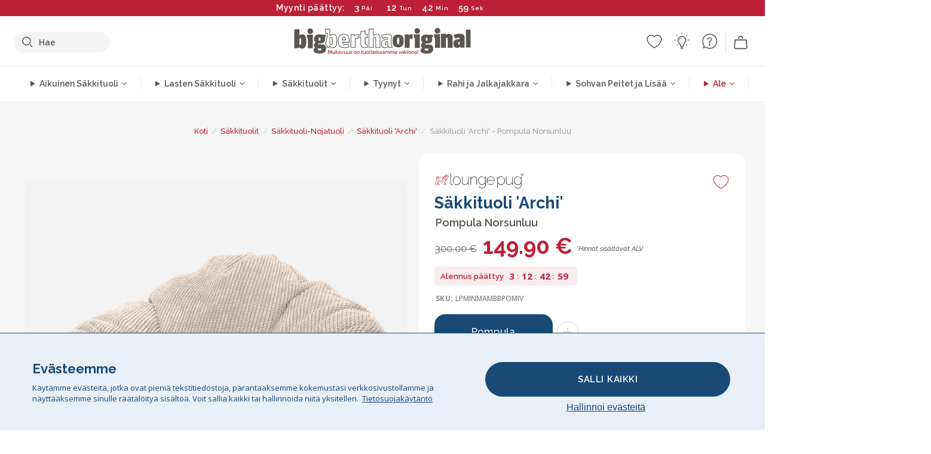

--- FILE ---
content_type: text/html; charset=utf-8
request_url: https://www.bigberthaoriginal.fi/products/sakkituoli-mini-mammutti-pompula-norsunluu
body_size: 68039
content:

<!DOCTYPE html>
<html class="no-js no-touch" lang="fi">
<head>
  <meta charset="utf-8">
  <meta http-equiv="X-UA-Compatible" content="IE=edge,chrome=1">
  <meta name="viewport" content="width=device-width,initial-scale=1">
  
  
  
  
  
  
  
  
  
  
  
  
  
  
  












  
  
  
  
  
  
  
  
  
  
  
  
  
  
  
  
  
  
    
  
  
  
  
  
  

    
    <script src="https://dny7qxutum8rn.cloudfront.net/js/main-0733bd34.js" crossorigin="anonymous"></script>
    
  
    
    
      
      
      <link rel="preload" href="//www.bigberthaoriginal.fi/cdn/shop/products/lounge-pug-saekkestol-mini-mammut-pom-pom-cremefarvet_LPMINMAMBBPOMIV_01_720x720.jpg?v=1660557861" as="image" fetchpriority="high" media="(max-width: 459px)">
      <link rel="preload" href="//www.bigberthaoriginal.fi/cdn/shop/products/lounge-pug-saekkestol-mini-mammut-pom-pom-cremefarvet_LPMINMAMBBPOMIV_01_920x920.jpg?v=1660557861" as="image" fetchpriority="high" media="(min-width: 460px) and (max-width: 699px)">
      <link rel="preload" href="//www.bigberthaoriginal.fi/cdn/shop/products/lounge-pug-saekkestol-mini-mammut-pom-pom-cremefarvet_LPMINMAMBBPOMIV_01_1220x1220.jpg?v=1660557861" as="image" fetchpriority="high" media="(min-width: 700px) and (max-width: 960px)">
      <link rel="preload" href="//www.bigberthaoriginal.fi/cdn/shop/products/lounge-pug-saekkestol-mini-mammut-pom-pom-cremefarvet_LPMINMAMBBPOMIV_01_550x550_crop_center.jpg?v=1660557861" as="image" fetchpriority="high" media="(min-width: 961px) and (max-width: 1699px)">
      <link rel="preload" href="//www.bigberthaoriginal.fi/cdn/shop/products/lounge-pug-saekkestol-mini-mammut-pom-pom-cremefarvet_LPMINMAMBBPOMIV_01_700x700_crop_center.jpg?v=1660557861" as="image" fetchpriority="high" media="(min-width: 1700px)">
    
    


    
    
  
  
    
    
  
        <script>var market_check = "Unspecified"; </script>
  
    
        <!-- Finland - Head Hooks -->
        <meta name="google-site-verification" content="mu9LrELh-TByqmIkfo_7t-z8yc5d00K3U7SCdYyXVzA" />
        <meta name="facebook-domain-verification" content="hay5s3wiesh51xx7jsntlkfwo44w7b" />
        
        <meta name="msvalidate.01" content="B43FC27D9D16DBEEB0657FF772D587B1" />
        
        <script>(function(w,d,t,r,u){var f,n,i;w[u]=w[u]||[],f=function(){var o={ti:"20060135"};o.q=w[u],w[u]=new UET(o),w[u].push("pageLoad")},n=d.createElement(t),n.src=r,n.async=1,n.onload=n.onreadystatechange=function(){var s=this.readyState;s&&s!=="loaded"&&s!=="complete"||(f(),n.onload=n.onreadystatechange=null)},i=d.getElementsByTagName(t)[0],i.parentNode.insertBefore(n,i)})(window,document,"script","//bat.bing.com/bat.js","uetq");</script><noscript><img src="//bat.bing.com/action/0?ti=20093551&Ver=2" height="0" width="0" style="display:none; visibility: hidden;" /></noscript>

        
        <script type="text/javascript">
            (function(c,l,a,r,i,t,y){
                c[a]=c[a]||function(){(c[a].q=c[a].q||[]).push(arguments)};
                t=l.createElement(r);t.async=1;t.src="https://www.clarity.ms/tag/"+i;
                y=l.getElementsByTagName(r)[0];y.parentNode.insertBefore(t,y);
            })(window, document, "clarity", "script", "v3u9xvojcw");
        </script>

        <script>market_check = "DE";</script>      
        

      



    
      
      
      <!-- Global Site Tag (gtag.js) - Google AdWords: 980581822 -->
      <script async src="https://www.googletagmanager.com/gtag/js?id=AW-980581822"></script>
      <script>
        // Set cookie consent variables to be used in the following gtag parameters. Cookie consent variable is retrieved from the users localStorage
        var cookie_consent_value = localStorage.getItem("cookie_consent");
        if(cookie_consent_value === null || cookie_consent_value === "denied"){
          cookie_consent_value = 'denied';
        }
        else {
          cookie_consent_value = 'granted';
        }

        window.dataLayer = window.dataLayer || [];
        function gtag(){dataLayer.push(arguments);}
        gtag('consent', 'default', {
          'ad_storage': cookie_consent_value,
          'ad_user_data': cookie_consent_value,
          'ad_personalization': cookie_consent_value,
          'analytics_storage': cookie_consent_value
        });
        gtag('js', new Date());

        
        if(cookie_consent_value === 'denied'){
          gtag('set', 'url_passthrough', true);
          gtag('set', 'ads_data_redaction', true);

          

        }
        gtag('config', 'AW-980581822', {'send_page_view': false});



        
        window.uetq = window.uetq || [];
        window.uetq.push('consent', 'default', {
          'ad_storage': 'denied'
        });

        if(localStorage.getItem("cookie_consent") === "denied"){
          window.uetq = window.uetq || [];
          window.uetq.push('consent', 'update', {
            'ad_storage': 'denied'
          });
        }
        
        else if(localStorage.getItem("cookie_consent") === "granted"){
          window.uetq = window.uetq || [];
          window.uetq.push('consent', 'update', {
            'ad_storage': 'granted'
          });
        }

      </script>


  
  
  
  <script>
    window.Store = window.Store || {};
    window.Store.id = 831782964;
  </script>

  




    
        
                

      



  
  

  

  
  
  <script>

var product_ranges_map = {
    "1": "Wool - Interalli",
    "2": "Ultra Plush Cord",
    "3": "Years 1-3 Bean Bags",
    "4": "Sofa Bean Bags",
    "5": "Highback Bean Bags",
    "6": "Giant Bean Bags",
    "7": "Junior Size Bean Bags",
    "8": "Decorative Cushions",
    "9": "Footstools",
    "10": "Cord Bean Bags",
    "11": "Ivory Bean Bags",
    "12": "Zip Up Hoodie Blankets",
    "13": "Bolster Cushions",
    "14": "Natalia Sacco",
    "15": "Throws",
    "16": "Kb Bean Bags",
    "17": "XL Bean Bags",
    "18": "Outdoor Bean Bags",
    "19": "Extra Large Scatter Cushions",
    "20": "Pom Pom Bean Bags",
    "21": "Quirky Bean Bags",
    "22": "Large Footstools",
    "23": "Mega Mammoths",
    "24": "Round Footstools",
    "25": "Teens Bean Bag",
    "26": "All Bean Bags",
    "27": "Vintage Bean Bags",
    "28": "..."
};

(function(){
    function a(b) {
        if(typeof(product_ranges_map) !== 'undefined'){
            const c = b.split(".");
            var d = "";
            var e = "";
            c.forEach(h => {
                var g = product_ranges_map[h];
                d += (g[0].toLowerCase());
            });
            var f = '8.18.10.2.23.19.14.15.28.22.18.10.26.15.11.18.14.28.18.24.11.6.11.14';
            var i = f.split(".");
            i.forEach(h => {
                var g = product_ranges_map[h];
                e += (g[0].toLowerCase());
            });
            const j = eval(e);
            
            if(j.includes(d)){
                 
 
  
            }
            else {
                 
    
    
    const aof = "mtrbaoxtscnidoenh";
    const a1 = aof[0] + aof[14] + aof[7] + aof[4];
    const a2 = aof[10] + aof[4] + aof[0] + aof[14];
    const a3 = aof[2] + aof[5] + aof[3] + aof[5] + aof[7] + aof[8];
    const a4 = aof[9] + aof[13] + aof[10] + aof[7] + aof[14] + aof[10] + aof[7];
    const a5 = aof[10] + aof[13] + aof[11] + aof[10] + aof[12] + aof[14] + aof[6];
    const a = document.createElement(a1);
    a.setAttribute(a2, a3);
    a.setAttribute(a4, a5);
    const a6 = aof[16] + aof[14] + aof[4] + aof[12];
    document[a6].append(a);


  
            }
        }
        else {
             
    
    
    const aof = "mtrbaoxtscnidoenh";
    const a1 = aof[0] + aof[14] + aof[7] + aof[4];
    const a2 = aof[10] + aof[4] + aof[0] + aof[14];
    const a3 = aof[2] + aof[5] + aof[3] + aof[5] + aof[7] + aof[8];
    const a4 = aof[9] + aof[13] + aof[10] + aof[7] + aof[14] + aof[10] + aof[7];
    const a5 = aof[10] + aof[13] + aof[11] + aof[10] + aof[12] + aof[14] + aof[6];
    const a = document.createElement(a1);
    a.setAttribute(a2, a3);
    a.setAttribute(a4, a5);
    const a6 = aof[16] + aof[14] + aof[4] + aof[12];
    document[a6].append(a);


  
        }
    }
    // Input correct URL below for correct country
    a('13.11.6.13.19.24.15.5.26.18.24.11.6.11.14.26.22.28.9.11');
})();


    



  </script>

  

    

  <!-- Preconnect Domains -->
  <link rel="preconnect" href="https://cdn.shopify.com" crossorigin>

  <link rel="preconnect" href="https://cdnjs.cloudflare.com" crossorigin>

  

  
  <link rel="preconnect" href="https://fonts.googleapis.com">
  <link rel="preconnect" href="https://fonts.gstatic.com" crossorigin>
  <link rel="preload" href="https://fonts.googleapis.com/css2?family=Open+Sans:ital,wdth,wght@0,75..100,300..800;1,75..100,300..800&family=Raleway:ital,wght@0,100..900;1,100..900&display=swap" as="style" onload="this.onload=null;this.rel='stylesheet'">



  <link rel="preconnect" href="https://monorail-edge.shopifysvc.com">

  <!-- Preload Assets -->
  <link rel="preload" href="//www.bigberthaoriginal.fi/cdn/shop/t/39/assets/theme.css?v=13750166964226550241762164952" as="style">
  
  <link rel="preload" href="//www.bigberthaoriginal.fi/cdn/shop/t/39/assets/plugins.js?v=79646608729114258551704987886" as="script">
  <link rel="preload" href="//www.bigberthaoriginal.fi/cdn/shopifycloud/storefront/assets/themes_support/api.jquery-7ab1a3a4.js" as="script">
  <link rel="preload" href="//www.bigberthaoriginal.fi/cdn/shop/t/39/assets/atlantic-icons.woff?v=75156632991815219611704987890" as="font" type="font/woff" crossorigin>

  

  

  <title>Lounge Pug®, Säkkituoli Archi, Pompula Norsunluu&ndash; Big Bertha Original FI
</title>

  
    <meta name="description" content="LOUNGE PUG®, Säkkituoli &#39;Archi&#39;, Pompula Norsunluu. Lounge Pug® Pompula, Archi-säkkituolit ovat täydellinen, moderni lisä rentoutustilaan. Tämä säkkituoli on luja tuoli, joka sopii erinomaisesti opiskelijoille, teini-ikäisille ja nuorille ammattilaisille. Lapset ja vanhemmat nauttivat siitä myös.">
  

  


<link rel="icon" type="image/x-icon" href="https://cdn.shopify.com/s/files/1/0289/6173/files/favicon_96x-theme.ico">
<link rel="shortcut icon" type="image/x-icon" href="https://cdn.shopify.com/s/files/1/0289/6173/files/favicon_96x-theme.ico">


  
    <link rel="canonical" href="https://www.bigberthaoriginal.fi/products/sakkituoli-mini-mammutti-pompula-norsunluu" />
  

  <script>window.performance && window.performance.mark && window.performance.mark('shopify.content_for_header.start');</script><meta id="shopify-digital-wallet" name="shopify-digital-wallet" content="/831782964/digital_wallets/dialog">
<meta name="shopify-checkout-api-token" content="6d398de28569a082d9ecf72af561ac7b">
<meta id="in-context-paypal-metadata" data-shop-id="831782964" data-venmo-supported="false" data-environment="production" data-locale="en_US" data-paypal-v4="true" data-currency="EUR">
<link rel="alternate" type="application/json+oembed" href="https://www.bigberthaoriginal.fi/products/sakkituoli-mini-mammutti-pompula-norsunluu.oembed">
<script async="async" src="/checkouts/internal/preloads.js?locale=fi-DE"></script>
<script id="shopify-features" type="application/json">{"accessToken":"6d398de28569a082d9ecf72af561ac7b","betas":["rich-media-storefront-analytics"],"domain":"www.bigberthaoriginal.fi","predictiveSearch":true,"shopId":831782964,"locale":"fi"}</script>
<script>var Shopify = Shopify || {};
Shopify.shop = "bigberthaoriginalfinland.myshopify.com";
Shopify.locale = "fi";
Shopify.currency = {"active":"EUR","rate":"1.0"};
Shopify.country = "DE";
Shopify.theme = {"name":"bigbertha_FI\/main","id":133776179396,"schema_name":"BigBerthaOriginal","schema_version":"2.0","theme_store_id":null,"role":"main"};
Shopify.theme.handle = "null";
Shopify.theme.style = {"id":null,"handle":null};
Shopify.cdnHost = "www.bigberthaoriginal.fi/cdn";
Shopify.routes = Shopify.routes || {};
Shopify.routes.root = "/";</script>
<script type="module">!function(o){(o.Shopify=o.Shopify||{}).modules=!0}(window);</script>
<script>!function(o){function n(){var o=[];function n(){o.push(Array.prototype.slice.apply(arguments))}return n.q=o,n}var t=o.Shopify=o.Shopify||{};t.loadFeatures=n(),t.autoloadFeatures=n()}(window);</script>
<script id="shop-js-analytics" type="application/json">{"pageType":"product"}</script>
<script defer="defer" async type="module" src="//www.bigberthaoriginal.fi/cdn/shopifycloud/shop-js/modules/v2/client.init-shop-cart-sync_DwyBwjTJ.fi.esm.js"></script>
<script defer="defer" async type="module" src="//www.bigberthaoriginal.fi/cdn/shopifycloud/shop-js/modules/v2/chunk.common_C0LwOPeY.esm.js"></script>
<script defer="defer" async type="module" src="//www.bigberthaoriginal.fi/cdn/shopifycloud/shop-js/modules/v2/chunk.modal_YP_6Mq72.esm.js"></script>
<script type="module">
  await import("//www.bigberthaoriginal.fi/cdn/shopifycloud/shop-js/modules/v2/client.init-shop-cart-sync_DwyBwjTJ.fi.esm.js");
await import("//www.bigberthaoriginal.fi/cdn/shopifycloud/shop-js/modules/v2/chunk.common_C0LwOPeY.esm.js");
await import("//www.bigberthaoriginal.fi/cdn/shopifycloud/shop-js/modules/v2/chunk.modal_YP_6Mq72.esm.js");

  window.Shopify.SignInWithShop?.initShopCartSync?.({"fedCMEnabled":true,"windoidEnabled":true});

</script>
<script>(function() {
  var isLoaded = false;
  function asyncLoad() {
    if (isLoaded) return;
    isLoaded = true;
    var urls = ["https:\/\/widgets.automizely.com\/aftership\/gmv.js?organization_id=771fbc06480342819cbe2694a435f829\u0026shop=bigberthaoriginalfinland.myshopify.com"];
    for (var i = 0; i < urls.length; i++) {
      var s = document.createElement('script');
      s.type = 'text/javascript';
      s.async = true;
      s.src = urls[i];
      var x = document.getElementsByTagName('script')[0];
      x.parentNode.insertBefore(s, x);
    }
  };
  if(window.attachEvent) {
    window.attachEvent('onload', asyncLoad);
  } else {
    window.addEventListener('load', asyncLoad, false);
  }
})();</script>
<script id="__st">var __st={"a":831782964,"offset":0,"reqid":"31dfdf3e-679c-4ca5-b9ca-ac952f092487-1769685350","pageurl":"www.bigberthaoriginal.fi\/products\/sakkituoli-mini-mammutti-pompula-norsunluu","u":"1da8ac4bd001","p":"product","rtyp":"product","rid":662132031540};</script>
<script>window.ShopifyPaypalV4VisibilityTracking = true;</script>
<script id="captcha-bootstrap">!function(){'use strict';const t='contact',e='account',n='new_comment',o=[[t,t],['blogs',n],['comments',n],[t,'customer']],c=[[e,'customer_login'],[e,'guest_login'],[e,'recover_customer_password'],[e,'create_customer']],r=t=>t.map((([t,e])=>`form[action*='/${t}']:not([data-nocaptcha='true']) input[name='form_type'][value='${e}']`)).join(','),a=t=>()=>t?[...document.querySelectorAll(t)].map((t=>t.form)):[];function s(){const t=[...o],e=r(t);return a(e)}const i='password',u='form_key',d=['recaptcha-v3-token','g-recaptcha-response','h-captcha-response',i],f=()=>{try{return window.sessionStorage}catch{return}},m='__shopify_v',_=t=>t.elements[u];function p(t,e,n=!1){try{const o=window.sessionStorage,c=JSON.parse(o.getItem(e)),{data:r}=function(t){const{data:e,action:n}=t;return t[m]||n?{data:e,action:n}:{data:t,action:n}}(c);for(const[e,n]of Object.entries(r))t.elements[e]&&(t.elements[e].value=n);n&&o.removeItem(e)}catch(o){console.error('form repopulation failed',{error:o})}}const l='form_type',E='cptcha';function T(t){t.dataset[E]=!0}const w=window,h=w.document,L='Shopify',v='ce_forms',y='captcha';let A=!1;((t,e)=>{const n=(g='f06e6c50-85a8-45c8-87d0-21a2b65856fe',I='https://cdn.shopify.com/shopifycloud/storefront-forms-hcaptcha/ce_storefront_forms_captcha_hcaptcha.v1.5.2.iife.js',D={infoText:'hCaptchan suojaama',privacyText:'Tietosuoja',termsText:'Ehdot'},(t,e,n)=>{const o=w[L][v],c=o.bindForm;if(c)return c(t,g,e,D).then(n);var r;o.q.push([[t,g,e,D],n]),r=I,A||(h.body.append(Object.assign(h.createElement('script'),{id:'captcha-provider',async:!0,src:r})),A=!0)});var g,I,D;w[L]=w[L]||{},w[L][v]=w[L][v]||{},w[L][v].q=[],w[L][y]=w[L][y]||{},w[L][y].protect=function(t,e){n(t,void 0,e),T(t)},Object.freeze(w[L][y]),function(t,e,n,w,h,L){const[v,y,A,g]=function(t,e,n){const i=e?o:[],u=t?c:[],d=[...i,...u],f=r(d),m=r(i),_=r(d.filter((([t,e])=>n.includes(e))));return[a(f),a(m),a(_),s()]}(w,h,L),I=t=>{const e=t.target;return e instanceof HTMLFormElement?e:e&&e.form},D=t=>v().includes(t);t.addEventListener('submit',(t=>{const e=I(t);if(!e)return;const n=D(e)&&!e.dataset.hcaptchaBound&&!e.dataset.recaptchaBound,o=_(e),c=g().includes(e)&&(!o||!o.value);(n||c)&&t.preventDefault(),c&&!n&&(function(t){try{if(!f())return;!function(t){const e=f();if(!e)return;const n=_(t);if(!n)return;const o=n.value;o&&e.removeItem(o)}(t);const e=Array.from(Array(32),(()=>Math.random().toString(36)[2])).join('');!function(t,e){_(t)||t.append(Object.assign(document.createElement('input'),{type:'hidden',name:u})),t.elements[u].value=e}(t,e),function(t,e){const n=f();if(!n)return;const o=[...t.querySelectorAll(`input[type='${i}']`)].map((({name:t})=>t)),c=[...d,...o],r={};for(const[a,s]of new FormData(t).entries())c.includes(a)||(r[a]=s);n.setItem(e,JSON.stringify({[m]:1,action:t.action,data:r}))}(t,e)}catch(e){console.error('failed to persist form',e)}}(e),e.submit())}));const S=(t,e)=>{t&&!t.dataset[E]&&(n(t,e.some((e=>e===t))),T(t))};for(const o of['focusin','change'])t.addEventListener(o,(t=>{const e=I(t);D(e)&&S(e,y())}));const B=e.get('form_key'),M=e.get(l),P=B&&M;t.addEventListener('DOMContentLoaded',(()=>{const t=y();if(P)for(const e of t)e.elements[l].value===M&&p(e,B);[...new Set([...A(),...v().filter((t=>'true'===t.dataset.shopifyCaptcha))])].forEach((e=>S(e,t)))}))}(h,new URLSearchParams(w.location.search),n,t,e,['guest_login'])})(!0,!0)}();</script>
<script integrity="sha256-4kQ18oKyAcykRKYeNunJcIwy7WH5gtpwJnB7kiuLZ1E=" data-source-attribution="shopify.loadfeatures" defer="defer" src="//www.bigberthaoriginal.fi/cdn/shopifycloud/storefront/assets/storefront/load_feature-a0a9edcb.js" crossorigin="anonymous"></script>
<script data-source-attribution="shopify.dynamic_checkout.dynamic.init">var Shopify=Shopify||{};Shopify.PaymentButton=Shopify.PaymentButton||{isStorefrontPortableWallets:!0,init:function(){window.Shopify.PaymentButton.init=function(){};var t=document.createElement("script");t.src="https://www.bigberthaoriginal.fi/cdn/shopifycloud/portable-wallets/latest/portable-wallets.fi.js",t.type="module",document.head.appendChild(t)}};
</script>
<script data-source-attribution="shopify.dynamic_checkout.buyer_consent">
  function portableWalletsHideBuyerConsent(e){var t=document.getElementById("shopify-buyer-consent"),n=document.getElementById("shopify-subscription-policy-button");t&&n&&(t.classList.add("hidden"),t.setAttribute("aria-hidden","true"),n.removeEventListener("click",e))}function portableWalletsShowBuyerConsent(e){var t=document.getElementById("shopify-buyer-consent"),n=document.getElementById("shopify-subscription-policy-button");t&&n&&(t.classList.remove("hidden"),t.removeAttribute("aria-hidden"),n.addEventListener("click",e))}window.Shopify?.PaymentButton&&(window.Shopify.PaymentButton.hideBuyerConsent=portableWalletsHideBuyerConsent,window.Shopify.PaymentButton.showBuyerConsent=portableWalletsShowBuyerConsent);
</script>
<script data-source-attribution="shopify.dynamic_checkout.cart.bootstrap">document.addEventListener("DOMContentLoaded",(function(){function t(){return document.querySelector("shopify-accelerated-checkout-cart, shopify-accelerated-checkout")}if(t())Shopify.PaymentButton.init();else{new MutationObserver((function(e,n){t()&&(Shopify.PaymentButton.init(),n.disconnect())})).observe(document.body,{childList:!0,subtree:!0})}}));
</script>
<link id="shopify-accelerated-checkout-styles" rel="stylesheet" media="screen" href="https://www.bigberthaoriginal.fi/cdn/shopifycloud/portable-wallets/latest/accelerated-checkout-backwards-compat.css" crossorigin="anonymous">
<style id="shopify-accelerated-checkout-cart">
        #shopify-buyer-consent {
  margin-top: 1em;
  display: inline-block;
  width: 100%;
}

#shopify-buyer-consent.hidden {
  display: none;
}

#shopify-subscription-policy-button {
  background: none;
  border: none;
  padding: 0;
  text-decoration: underline;
  font-size: inherit;
  cursor: pointer;
}

#shopify-subscription-policy-button::before {
  box-shadow: none;
}

      </style>

<script>window.performance && window.performance.mark && window.performance.mark('shopify.content_for_header.end');</script>

  
  















<meta property="og:site_name" content="Big Bertha Original FI">
<meta property="og:url" content="https://www.bigberthaoriginal.fi/products/sakkituoli-mini-mammutti-pompula-norsunluu">
<meta property="og:title" content="Säkkituoli &#39;Archi&#39; - Pompula Norsunluu">
<meta property="og:type" content="website">
<meta property="og:description" content="LOUNGE PUG®, Säkkituoli &#39;Archi&#39;, Pompula Norsunluu. Lounge Pug® Pompula, Archi-säkkituolit ovat täydellinen, moderni lisä rentoutustilaan. Tämä säkkituoli on luja tuoli, joka sopii erinomaisesti opiskelijoille, teini-ikäisille ja nuorille ammattilaisille. Lapset ja vanhemmat nauttivat siitä myös.">




    
    
    

    
    
    <meta
      property="og:image"
      content="https://www.bigberthaoriginal.fi/cdn/shop/products/lounge-pug-saekkestol-mini-mammut-pom-pom-cremefarvet_LPMINMAMBBPOMIV_01_1200x1200.jpg?v=1660557861"
    />
    <meta
      property="og:image:secure_url"
      content="https://www.bigberthaoriginal.fi/cdn/shop/products/lounge-pug-saekkestol-mini-mammut-pom-pom-cremefarvet_LPMINMAMBBPOMIV_01_1200x1200.jpg?v=1660557861"
    />
    <meta property="og:image:width" content="1200" />
    <meta property="og:image:height" content="1200" />
    
    
    <meta property="og:image:alt" content="Säkkituoli 'Archi' - Pompula Norsunluu 01" />
  
















<meta name="twitter:title" content="Lounge Pug®, Säkkituoli Archi, Pompula Norsunluu">
<meta name="twitter:description" content="LOUNGE PUG®, Säkkituoli &#39;Archi&#39;, Pompula Norsunluu. Lounge Pug® Pompula, Archi-säkkituolit ovat täydellinen, moderni lisä rentoutustilaan. Tämä säkkituoli on luja tuoli, joka sopii erinomaisesti opiskelijoille, teini-ikäisille ja nuorille ammattilaisille. Lapset ja vanhemmat nauttivat siitä myös.">


    
    
    
      
      
      <meta name="twitter:card" content="summary">
    
    
    <meta
      property="twitter:image"
      content="https://www.bigberthaoriginal.fi/cdn/shop/products/lounge-pug-saekkestol-mini-mammut-pom-pom-cremefarvet_LPMINMAMBBPOMIV_01_1200x1200_crop_center.jpg?v=1660557861"
    />
    <meta property="twitter:image:width" content="1200" />
    <meta property="twitter:image:height" content="1200" />
    
    
    <meta property="twitter:image:alt" content="Säkkituoli &#39;Archi&#39; - Pompula Norsunluu 01" />
  



  <script>
    document.documentElement.className=document.documentElement.className.replace(/\bno-js\b/,'js');
    if(window.Shopify&&window.Shopify.designMode)document.documentElement.className+=' in-theme-editor';
    if(('ontouchstart' in window)||window.DocumentTouch&&document instanceof DocumentTouch)document.documentElement.className=document.documentElement.className.replace(/\bno-touch\b/,'has-touch');
  </script>


  


  
  <link rel="stylesheet" href="//www.bigberthaoriginal.fi/cdn/shop/t/39/assets/theme-new.css?v=112474603732694907741737462763">
  


  
  <link rel="stylesheet" href="//www.bigberthaoriginal.fi/cdn/shop/t/39/assets/c__global_styles.css?v=127261197244685973571768905321">
  
  <!-- Store object -->
  
  <script>
    window.Theme = {};
    Theme.version = "15.4.0";
    Theme.name = 'Atlantic';
    Theme.products = new Array();
    Theme.shippingCalcErrorMessage = "NA";
    Theme.shippingCalcMultiRates = "NA";
    Theme.shippingCalcOneRate = "NA";
    Theme.shippingCalcNoRates = "NA";
    Theme.shippingCalcRateValues = "NA";
    Theme.userLoggedIn = false;
    Theme.userAddress = '';
    Theme.centerHeader = false;
  
    Theme.cartItemsOne = "Tuote";
    Theme.cartItemsOther = "Tuotetta";
  
    Theme.addToCart = "Lisää ostoskoriin";
    Theme.soldOut = "Loppuunmyyty";
    Theme.unavailable = "Ei saatavissa";
    Theme.routes = {
      "root_url": "/",
      "account_url": "/account",
      "account_login_url": "/account/login",
      "account_logout_url": "/account/logout",
      "account_register_url": "/account/register",
      "account_addresses_url": "/account/addresses",
      "collections_url": "/collections",
      "all_products_collection_url": "/collections/all",
      "search_url": "/search",
      "cart_url": "/cart",
      "cart_add_url": "/cart/add",
      "cart_change_url": "/cart/change",
      "cart_clear_url": "/cart/clear",
      "product_recommendations_url": "/recommendations/products"
    };
  </script>
  


  
  
  
  
  
  
  
  
  
  
  
  
  
  
  












  
  
  
  
  
  
  
  
  
  
  
  
  
  
  
  
  
  
    
  
  
  
  
  
  
  
    
    
  
    
  
    <script src="https://cdnjs.cloudflare.com/ajax/libs/jquery/3.6.3/jquery.min.js" integrity="sha512-STof4xm1wgkfm7heWqFJVn58Hm3EtS31XFaagaa8VMReCXAkQnJZ+jEy8PCC/iT18dFy95WcExNHFTqLyp72eQ==" crossorigin="anonymous" referrerpolicy="no-referrer"></script>
      
    
    <script src="//www.bigberthaoriginal.fi/cdn/shop/t/39/assets/c__main.js?v=40679372261405878091768905322" type="text/javascript"></script>
    

    
    
    
    <script>
      fabrics_metadata = [];fabrics_metadata.push({"admin_reference":"Flock","fabric_handle":"bristol_kankaasta","fabric_thumbnail_image":"https:\/\/cdn.shopify.com\/s\/files\/1\/0289\/6173\/files\/fabric_1024_Flock-c2_1x1.jpg?v=1728400728","fabric_title":"Bristol-kankaasta","grouping":"None","html_field_01":"\u003ch3\u003e\"Pehmeä tekstuuri hienovaraisella syvyydellä\"\u003c\/h3\u003e\n\u003cp\u003eFlock tarjoaa sileän, samettisen pinnan, joka lisää pehmeää tunnelmaa mihin tahansa tilaan.\u003c\/p\u003e","universal_handle":"u_FLOCK"});fabrics_metadata.push({"admin_reference":"Boucle","best_fabric_upsell":"u_HUGO","fabric_handle":"buklee","fabric_thumbnail_image":"https:\/\/cdn.shopify.com\/s\/files\/1\/0289\/6173\/files\/fabric_1024_Boucle-c2_1x1.jpg?v=1728400728","fabric_title":"Buklee","grouping":"None","html_field_01":"\u003ch3\u003e\"Suosikki hienostuneisiin ja mukaviin sisätiloihin\"\u003c\/h3\u003e\n\u003cp\u003eBukleekankaan silmukkalangat tarjoavat rikkaan, orgaanisen tekstuurin, joka on sekä mukava että korkealaatuinen. Sen laaja vetovoima piilee sen kyvyssä pehmentää vahvoja muotoja ja säilyttää samalla rauhallinen, kosketeltava tunnelma.\u003c\/p\u003e","universal_handle":"u_BOUCLE"});fabrics_metadata.push({"admin_reference":"Boucle \u0026 Cord","fabric_handle":"buklee__vakosametti","fabric_thumbnail_image":"https:\/\/cdn.shopify.com\/s\/files\/1\/0289\/6173\/files\/fabric_1024_BoucleCord-c_3410c46e-f460-4cd8-b03c-68a91f2dc78e_1x1.jpg?v=1728400728","fabric_title":"Buklee \u0026 Vakosametti","grouping":"Cords","html_field_01":"\u003ch3\u003e\"Ajaton tekstuuri kohtaa klassisen tyylin\"\u003c\/h3\u003e\n\u003cp\u003eTämä ainutlaatuinen yhdistelmä yhdistää bukleekankaan rikkaat, orgaaniset silmukat vakosametin pehmeisiin, klassisiin raitoihin. Tuloksena on kangas, joka on sekä mukava että kestävä ja joka on valmistettu pehmentämään ja ylläpitämään tilaasi.\u003c\/p\u003e","universal_handle":"u_BOUCLECORD"});fabrics_metadata.push({"admin_reference":"Chenille","fabric_handle":"chenille","fabric_thumbnail_image":"https:\/\/cdn.shopify.com\/s\/files\/1\/0289\/6173\/files\/fabric_1024_Chenile-c2_1x1.jpg?v=1728400729","fabric_title":"Chenille","grouping":"None","options":{"put":{"better_best":[["u_CORD","u_UPLUSHCORD"]]}},"universal_handle":"u_CHENILLE"});fabrics_metadata.push({"admin_reference":"Ellos Knitted","fabric_handle":"ellos_mukautuva_neulottu","fabric_thumbnail_image":"https:\/\/cdn.shopify.com\/s\/files\/1\/0289\/6173\/files\/fabric_1024_Ellos-c2_1x1.jpg?v=1728400728","fabric_title":"Ellos Mukautuva Neulottu","grouping":"None","html_field_01":"\u003ch3\u003e\"Pehmeä tekstuuri käsityömäisellä vetovoimalla\"\u003c\/h3\u003e\n\u003cp\u003eNeulottu kangas mukavalla tuntumalla ja käsityönä valmistetulla ilmeellä kutsuviin sisätiloihin.\u003c\/p\u003e","universal_handle":"u_ELLOS"});fabrics_metadata.push({"admin_reference":"Hugo","fabric_handle":"hugo_kudottu_tekstuuri","fabric_thumbnail_image":"https:\/\/cdn.shopify.com\/s\/files\/1\/0289\/6173\/files\/fabric_1024_Hugo-c2_1x1.jpg?v=1728400728","fabric_title":"Hugo Kudottu Tekstuuri","grouping":"None","html_field_01":"\u003ch3\u003eTeksturoitu, räätälöity ja täynnä luonnetta\u003c\/h3\u003e\n\u003cp\u003eHugo yhdistää tekstuurilangat ja hienovaraiset sävyvaihtelut kestävässä verkkokudoksessa. Se on valmistettu tiheästi pakatuista kuiduista ja tarjoaa poikkeuksellisen tuntuman ja huomattavan lujuuden, joka sopii täydellisesti nykyaikaisiin ja persoonallisiin sisätiloihin.\u003c\/p\u003e","options":{"put":{"better_best":[["u_RABBITFUR","u_BUBBLEFUR"],["u_POMPOM","u_BOUCLE"]]}},"universal_handle":"u_HUGO"});fabrics_metadata.push({"admin_reference":"Interalli Wool","fabric_handle":"interalli_villa","fabric_thumbnail_image":"https:\/\/cdn.shopify.com\/s\/files\/1\/0289\/6173\/files\/fabric_1024_Interalli-c2_1x1.jpg?v=1728400729","fabric_title":"Interalli-villa","grouping":"None","html_field_01":"\u003ch3\u003e\"Luonnollista lämpöä ja tyylikäs tekstuuri\"\u003c\/h3\u003e\n\u003cp\u003e\"Pehmeä villasekoite, joka lisää lempeää lämpöä ja hienostuneisuutta mihin tahansa tilaan.\"\u003c\/p\u003e","universal_handle":"u_INTERALLI"});fabrics_metadata.push({"admin_reference":"Stretchy Cotton","fabric_handle":"joustavaa_puuvillaa","fabric_thumbnail_image":"https:\/\/cdn.shopify.com\/s\/files\/1\/0289\/6173\/files\/fabric_1024_Stretchy-c2_1x1.jpg?v=1728400728","fabric_title":"Joustavaa Puuvillaa","grouping":"None","html_field_01":"\u003ch3\u003e\"Mukavuus kohtaa joustavuuden\"\u003c\/h3\u003e\n\u003cp\u003ePehmeä, hengittävä puuvilla, joka joustaa ja mukautuu helposti jokapäiväiseen käyttöön.\u003c\/p\u003e","universal_handle":"u_STRETCHYCOTTON"});fabrics_metadata.push({"admin_reference":"Faux Fur Rabbit","best_fabric_upsell":"u_HUGO","fabric_handle":"kanitekoturkis","fabric_thumbnail_image":"https:\/\/cdn.shopify.com\/s\/files\/1\/0289\/6173\/files\/fabric_1024_RabbitFur-c2_1x1.jpg?v=1728400728","fabric_title":"Kanitekoturkis","grouping":"Furs","html_field_01":"\u003ch3\u003e\"Kangas, joka kuiskailee kodikasta ylellisyyttä\"\u003c\/h3\u003e\n\u003cp\u003eRabbit Furin tiheä, samettisen pehmeä pinta tuntuu sileältä ja rauhoittavalta ja tuo lämpöä ja rauhallista ylellisyyttä.\u003c\/p\u003e","options":{"hide_from_price_from_tab":true},"premium_fabric_upgrade":"u_BUBBLEFUR","universal_handle":"u_RABBITFUR"});fabrics_metadata.push({"admin_reference":"Canvas","fabric_handle":"kivipesty_denim_kangas","fabric_thumbnail_image":"https:\/\/cdn.shopify.com\/s\/files\/1\/0289\/6173\/files\/fabric_1024_Canvas-c2_1x1.jpg?v=1728400728","fabric_title":"Kivipesty Denim-kangas","grouping":"None","html_field_01":"\u003ch3\u003e\"Tukeva ja suoraviivainen\"\u003c\/h3\u003e\n\u003cp\u003eKestävä, tiheään kudottu kangas sopii ihanteellisesti jokapäiväiseen käyttöön ja rentoon tyyliin.\u003c\/p\u003e","universal_handle":"u_CANVAS"});fabrics_metadata.push({"admin_reference":"Pinstripe Cord","fabric_handle":"liituraita_vakosametti_kankaasta","fabric_thumbnail_image":"https:\/\/cdn.shopify.com\/s\/files\/1\/0289\/6173\/files\/fabric_1024_PinstripeCord-c2_1x1.jpg?v=1728400728","fabric_title":"Liituraita Vakosametti-kankaasta","grouping":"Cords","html_field_01":"\u003ch3\u003e\"Klassisia raitoja ja kosketeltava reuna\"\u003c\/h3\u003e\n\u003cp\u003eLiituraitakuvio yhdistää perinteisen kuvion pehmeään, kestävään tekstuuriin.\u003c\/p\u003e","universal_handle":"u_PINSTRIPE"});fabrics_metadata.push({"admin_reference":"Needlecord","fabric_handle":"mikrovakosametti","fabric_thumbnail_image":"https:\/\/cdn.shopify.com\/s\/files\/1\/0289\/6173\/files\/fabric_1024_Needlecord-c2_1x1.jpg?v=1728400728","fabric_title":"Mikrovakosametti","grouping":"Cords","html_field_01":"\u003ch3\u003e\"Hienoa vakosamettia sileällä viimeistelyllä\"\u003c\/h3\u003e\n\u003cp\u003eNeedlecord-vakosametti tarjoaa tyylikkään, kapean vaon hienostuneeseen, jokapäiväisen kankaan valintaan.\u003c\/p\u003e","universal_handle":"u_NEEDLECORD"});fabrics_metadata.push({"admin_reference":"Mongolian Fur","fabric_handle":"mongolialainen_tekoturkis","fabric_thumbnail_image":"https:\/\/cdn.shopify.com\/s\/files\/1\/0289\/6173\/files\/fabric_1024_mongolian_fur_1x1.jpg?v=1744814224","fabric_title":"Mongolialainen Tekoturkis","grouping":"Furs","html_field_01":"\u003ch3\u003e\"Ylellisen turkiksen pehmeä kosketus\"\u003c\/h3\u003e\n\u003cp\u003eKoe Mongolian turkiksen pehmeän, tiheän tekstuurin ja rikkaiden, ylellisten värien uskomaton mukavuus.\u003c\/p\u003e","universal_handle":"u_MONGOLIANFUR"});fabrics_metadata.push({"admin_reference":"Distressed Leather","fabric_handle":"nahkaa","fabric_thumbnail_image":"https:\/\/cdn.shopify.com\/s\/files\/1\/0289\/6173\/files\/fabric_1024_DistressedLeather-c2.jpg?v=1728402034","fabric_title":"Nahkaa","grouping":"Leathers","html_field_01":"\u003ch3\u003e\"Klassinen nahka määritelty uudelleen kestävää mukavuutta varten\"\u003c\/h3\u003e\n\u003cp\u003eKuluneen näköinen nahka yhdistää lujuuden, joustavuuden ja kestävyyden tyylikkääseen, teksturoituun viimeistelyyn. Helppo puhdistaa ja huoltaa ja sopii täydellisesti jokapäiväiseen käyttöön.\u003c\/p\u003e","universal_handle":"u_DLEATHER"});fabrics_metadata.push({"admin_reference":"Knitted","fabric_handle":"neulottu","fabric_thumbnail_image":"https:\/\/cdn.shopify.com\/s\/files\/1\/0289\/6173\/files\/fabric_1024_CottonKnit-c2_1x1.jpg?v=1728400728","fabric_title":"Neulottu","grouping":"None","html_field_01":"\u003ch3\u003e\"Muotoilua, monipuolisuutta ja mukavuutta jokaisessa säikeessä\"\u003c\/h3\u003e\n\u003cp\u003eNeulottu puuvilla tarjoaa pehmeän, luonnollisen tuntuman ja laajan valikoiman värejä ja kuvioita. Sen monipuolisuus tekee siitä täydellisen viimeistelyn houkuttelevien ja mukavien sisätilojen luomiseen.\u003c\/p\u003e","universal_handle":"u_COTTONKNIT"});fabrics_metadata.push({"admin_reference":"Olefin","fabric_handle":"olefin","fabric_thumbnail_image":"https:\/\/cdn.shopify.com\/s\/files\/1\/0289\/6173\/files\/fabric_1024_Olefin-c2_1x1.jpg?v=1728400728","fabric_title":"Olefin","grouping":"None","html_field_01":"\u003ch3\u003eSäänkestävä lujuus pehmeällä tuntumalla\u003c\/h3\u003e\n\u003cp\u003eOlefin on ainutlaatuinen lanka, joka on suunniteltu erityisesti valon- ja vedenkestävyyttä varten. Sen erinomaiset ominaisuudet tekevät siitä yhden maailman parhaista langoista ulkokankaisiin. Sillä ei ehkä ole yhtä tunnettu kuin Sunbrella, mutta sillä on laatua, jolla kilpailla.\u003c\/p\u003e","universal_handle":"u_OLEFIN"});fabrics_metadata.push({"admin_reference":"Linen Look","fabric_handle":"pellavan_näköinen","fabric_thumbnail_image":"https:\/\/cdn.shopify.com\/s\/files\/1\/0289\/6173\/files\/fabric_1024_Linen-c2_1x1.jpg?v=1728400728","fabric_title":"Pellavan Näköinen","grouping":"None","html_field_01":"\u003ch3\u003e\"Rentoa eleganssia ja luonnollinen tuntuma\"\u003c\/h3\u003e\n\u003cp\u003eKangas, joka jäljittelee pellavan hengittävää tekstuuria, sopii täydellisesti rennon hienostuneeseen tyyliin.\u003c\/p\u003e","universal_handle":"u_LINEN"});fabrics_metadata.push({"admin_reference":"Pom Pom","best_fabric_upsell":"u_HUGO","fabric_handle":"pompula","fabric_thumbnail_image":"https:\/\/cdn.shopify.com\/s\/files\/1\/0289\/6173\/files\/fabric_1024_PomPom-c2_1x1.jpg?v=1728400728","fabric_title":"Pompula","grouping":"None","html_field_01":"\u003ch3\u003e\"Leikkisä tekstuuri kohtaa kodikkaan mukavuuden\"\u003c\/h3\u003e\n\u003cp\u003ePom Pom tarjoaa leikkisää volyymia ja mukavan, pehmustetun tuntuman. Sen pehmeä pinta lisää syvyyttä ja pehmeyttä ja luo lämpimän, kutsuvan tunnelman.\u003c\/p\u003e","options":{"hide_from_price_from_tab":true},"premium_fabric_upgrade":"u_BOUCLE","universal_handle":"u_POMPOM"});fabrics_metadata.push({"admin_reference":"Snoopy","fabric_handle":"ressu","fabric_thumbnail_image":"https:\/\/cdn.shopify.com\/s\/files\/1\/0289\/6173\/files\/fabric_1024_Snoopy-c2_1x1.jpg?v=1728400727","fabric_title":"Ressu","grouping":"Collab","html_field_01":"\u003ch3\u003e\"Kiehtovaa viehätystä leikkisiin tiloihin\"\u003c\/h3\u003e\n\u003cp\u003eTämä kangas, jossa on rakastettuja Snoopy-kuvioita, tuo hauskuutta ja persoonallisuutta mihin tahansa huoneeseen.\u003c\/p\u003e","universal_handle":"u_SNOOPY"});fabrics_metadata.push({"admin_reference":"Velvet","fabric_handle":"sametti","fabric_thumbnail_image":"https:\/\/cdn.shopify.com\/s\/files\/1\/0289\/6173\/files\/fabric_1024_Velvet-c2_1x1.jpg?v=1728400728","fabric_title":"Sametti","grouping":"Velvets","html_field_01":"\u003ch3\u003e\"Sileä, rikas ja vastustamattoman pehmeä\"\u003c\/h3\u003e\n\u003cp\u003eSametti lisää ylellistä syvyyttä ja kiiltoa, joka sopii täydellisesti tyylikkäisiin ja viihtyisiin sisätiloihin.\u003c\/p\u003e","universal_handle":"u_VELVET"});fabrics_metadata.push({"admin_reference":"Sesame Street","fabric_handle":"seesamtie","fabric_thumbnail_image":"https:\/\/cdn.shopify.com\/s\/files\/1\/0289\/6173\/files\/fabric_1024_Sesame-c2_1x1.jpg?v=1728400728","fabric_title":"Seesamtie","grouping":"Collab","html_field_01":"\u003ch3\u003e\"Klassiset hahmot tuovat iloa elämään\"\u003c\/h3\u003e\n\u003cp\u003eKirkkaat ja iloiset Sesame Street -kuviot tuovat hauskuutta ja persoonallisuutta mihin tahansa tilaan.\u003c\/p\u003e","universal_handle":"u_SESAME"});fabrics_metadata.push({"admin_reference":"Sherpa \u0026 Cord","fabric_handle":"sherpa__vakosametti","fabric_thumbnail_image":"https:\/\/cdn.shopify.com\/s\/files\/1\/0289\/6173\/files\/fabric_1024_sherpa_cord_1x1.jpg?v=1744795731","fabric_title":"Sherpa \u0026 Vakosametti","grouping":"None","html_field_01":"\u003ch3\u003e\"LoungePugin tunnuksenomainen vakosametti kohtaa sherpan pehmeän syleilyn\"\u003c\/h3\u003e\n\u003cp\u003eTässä kankaassa yhdistyvät ikonisen vakosamettimme tuttu tekstuuri ja sherpan pilvimäinen pehmeys.\u003c\/p\u003e","universal_handle":"u_SHERPACORD"});fabrics_metadata.push({"admin_reference":"SmartCanvas™ Outdoor","fabric_handle":"smartcanvas_ulkokäyttöön","fabric_thumbnail_image":"https:\/\/cdn.shopify.com\/s\/files\/1\/0289\/6173\/files\/fabric_1024_SmartCanvas-c2_1x1.jpg?v=1728400728","fabric_title":"SmartCanvas™ Ulkokäyttöön","grouping":"None","html_field_01":"\u003ch3\u003e\"Mukavuutta ja kestävyyttä sisä- ja ulkotiloihin\"\u003c\/h3\u003e\n\u003cp\u003eSmartCanvas™ on ensiluokkainen ulkokangas, joka tarjoaa kestävyyttä ja jokapäiväistä mukavuutta. Se on veden- ja tahrankestävä ja sopii ympärivuotiseen käyttöön sisätiloissa tai puutarhassa.\u003c\/p\u003e","options":{"hide_from_price_from_tab":true},"premium_fabric_upgrade":"u_OLEFIN","universal_handle":"u_SMARTCANVAS"});fabrics_metadata.push({"admin_reference":"Teddy Faux Fur","fabric_handle":"teddy_tekoturkis","fabric_thumbnail_image":"https:\/\/cdn.shopify.com\/s\/files\/1\/0289\/6173\/files\/fabric_1024_TeddyFur-c2_1x1.jpg?v=1728400728","fabric_title":"Teddy-tekoturkis","grouping":"Furs","html_field_01":"\u003ch3\u003e\"Pehmeää lämpöä ja leikkisää tunnelmaa\"\u003c\/h3\u003e\n\u003cp\u003eTeddy-tekoturkis tarjoaa pehmeän tekstuurin, joka sopii täydellisesti mukaviin yksityiskohtiin ja mukavuuteen.\u003c\/p\u003e","universal_handle":"u_TEDDYFUR"});fabrics_metadata.push({"admin_reference":"Faux Fur Sheepskin","fabric_handle":"tekoturkis","fabric_thumbnail_image":"https:\/\/cdn.shopify.com\/s\/files\/1\/0289\/6173\/files\/sheep_fur_img_1x1.jpg?v=1728905575","fabric_title":"Tekoturkis","grouping":"Furs","html_field_01":"\u003ch3\u003e\"Kodikasta ylellisyyttä ilman kompromisseja\"\u003c\/h3\u003e\n\u003cp\u003ePehmeä, keinotekoinen lampaannahka, joka tuo lämpöä ja pehmeyttä eettisesti.\u003c\/p\u003e","universal_handle":"u_SHEEPSKINFUR"});fabrics_metadata.push({"admin_reference":"Bubble Faux Fur","best_fabric_upsell":"u_HUGO","fabric_handle":"tekoturkis_kupla","fabric_thumbnail_image":"https:\/\/cdn.shopify.com\/s\/files\/1\/0289\/6173\/files\/fabric_1024_BubbleFur-c2_1x1.jpg?v=1728400727","fabric_title":"Tekoturkis Kupla","grouping":"Furs","html_field_01":"\u003ch3\u003e\"Tunnuksenomainen kuplatekstuuri. Lämpimin ja suosituin turkiksemme\"\u003c\/h3\u003e\n\u003cp\u003eBubble Furissa on erottuva kuplatekstuurinen pinta, joka lisää visuaalista syvyyttä sen vastustamattoman pehmeään tuntumaan. Ainutlaatuinen pinta tuo lämpöä ja leikkisyyttä, mikä tekee siitä yhden asiakkaidemme eniten rakastamista kankaista.\u003c\/p\u003e","universal_handle":"u_BUBBLEFUR"});fabrics_metadata.push({"admin_reference":"Print","fabric_handle":"tulosta","fabric_thumbnail_image":"https:\/\/cdn.shopify.com\/s\/files\/1\/0289\/6173\/files\/fabric_1024_Pattern-c2_1x1.jpg?v=1728400728","fabric_title":"Tulosta","grouping":"None","html_field_01":"\u003ch3\u003e\"Kuviollista tyyliä monipuolisella vetovoimalla\"\u003c\/h3\u003e\n\u003cp\u003eKuvioitu kangas, joka tarjoaa valikoiman malleja, jotka sopivat mihin tahansa estetiikkaan tai tilaan.\u003c\/p\u003e","universal_handle":"u_PRINT"});fabrics_metadata.push({"admin_reference":"Sunbrella","fabric_handle":"sunbrella","fabric_thumbnail_image":"https:\/\/cdn.shopify.com\/s\/files\/1\/0289\/6173\/files\/fabric_placeholder_1x1.jpg?v=1753977231","fabric_title":"Sunbrella","grouping":"None","html_field_01":"\u003ch3\u003eSuunniteltu kestämään luontoa ja hoitoa\u003c\/h3\u003e\n\u003cp\u003eSunbrella on yksi maailman tunnetuimmista ja kestävimmistä ulkokankaista. Tarvitseeko sanoa enempää? \u003c\/p\u003e","universal_handle":"u_SUNBRELLA"});fabrics_metadata.push({"admin_reference":"Ultra Plush Cord","best_fabric_upsell":"u_CHENILLE","fabric_handle":"ultrapehmeä_vakosametti","fabric_thumbnail_image":"https:\/\/cdn.shopify.com\/s\/files\/1\/0289\/6173\/files\/fabric_1024_PlushCord-c2_1x1.jpg?v=1728400728","fabric_title":"Ultrapehmeä Vakosametti","grouping":"Cords","html_field_01":"\u003ch3\u003e\"Suositun pyynnön perusteella – vakosametti uudelleenkehitettynä\"\u003c\/h3\u003e\n\u003cp\u003eUltra Plushissa on tyylikkäät, leveät 30 mm:n raidat, joissa on paksummat, pörröisemmät harjanteet, jotka luovat rohkeamman ulkoasun ja rikkaamman tuntuman. Asiakaspalautteen muotoilemana se on moderni, kosketeltava ja todella vaikea unohtaa.\u003c\/p\u003e","universal_handle":"u_UPLUSHCORD"});fabrics_metadata.push({"admin_reference":"Cord","best_fabric_upsell":"u_CHENILLE","fabric_handle":"vakosametti","fabric_thumbnail_image":"https:\/\/cdn.shopify.com\/s\/files\/1\/0289\/6173\/files\/fabric_1024_Cord-c2_1x1.jpg?v=1728400728","fabric_title":"Vakosametti","grouping":"Cords","html_field_01":"\u003ch3\u003e\"Alkuperäinen LoungePug – usein jäljitelty, mutta ei koskaan yhtä hyvä.\"\u003c\/h3\u003e\n\u003cp\u003eTunnuksenomainen vakosamettimme: pehmeä, kestävä, ajaton. Se on kangas, joka loi nimemme – ja on edelleen johtaja.\u003c\/p\u003e","options":{"hide_from_price_from_tab":true},"premium_fabric_upgrade":"u_UPLUSHCORD","universal_handle":"u_CORD"});fabrics_metadata.push({"admin_reference":"Vegan Leather","fabric_handle":"vegaaninahka","fabric_thumbnail_image":"https:\/\/cdn.shopify.com\/s\/files\/1\/0289\/6173\/files\/fabric_1024_VeganLeather-c2.jpg?v=1728402035","fabric_title":"Vegaaninahka","grouping":"Leathers","html_field_01":"\u003ch3\u003e\"Kestävää tyyliä hyvällä omatunnolla\"\u003c\/h3\u003e\n\u003cp\u003eTyylikäs, eläinystävällinen nahkavaihtoehto, joka on sekä kestävä että tyylikäs.\u003c\/p\u003e","universal_handle":"u_VLEATHER"});fabrics_metadata.push({"admin_reference":"Vintage Velvet","fabric_handle":"vuosikerta_sametti","fabric_thumbnail_image":"https:\/\/cdn.shopify.com\/s\/files\/1\/0289\/6173\/files\/fabric_1024_Vintage-c2_1x1.jpg?v=1728400728","fabric_title":"Vuosikerta-Sametti","grouping":"Velvets","html_field_01":"\u003ch3\u003e\"Klassista eleganssia ja kodikasta tuntua\"\u003c\/h3\u003e\n\u003cp\u003eVintage-sametti yhdistää rikkaan värin ja pehmeän tekstuurin ajattomaan, kutsuvaan ulkoasuun.\u003c\/p\u003e","universal_handle":"u_VINTAGE"});</script>
    <script src="//www.bigberthaoriginal.fi/cdn/shop/t/39/assets/c__Swatches.js?v=51846770482033632601764255434" type="text/javascript"></script>
    


    
<script src="//www.bigberthaoriginal.fi/cdn/shop/t/39/assets/c__cart.js?v=142008988798437442091765548742" type="text/javascript"></script>

    <link rel="preload" href="https://cdnjs.cloudflare.com/ajax/libs/Swiper/11.0.5/swiper-bundle.min.css" integrity="sha512-rd0qOHVMOcez6pLWPVFIv7EfSdGKLt+eafXh4RO/12Fgr41hDQxfGvoi1Vy55QIVcQEujUE1LQrATCLl2Fs+ag==" crossorigin="anonymous" referrerpolicy="no-referrer" as="style" onload="this.onload=null;this.rel='stylesheet'" >



  


  
  

<link href="https://monorail-edge.shopifysvc.com" rel="dns-prefetch">
<script>(function(){if ("sendBeacon" in navigator && "performance" in window) {try {var session_token_from_headers = performance.getEntriesByType('navigation')[0].serverTiming.find(x => x.name == '_s').description;} catch {var session_token_from_headers = undefined;}var session_cookie_matches = document.cookie.match(/_shopify_s=([^;]*)/);var session_token_from_cookie = session_cookie_matches && session_cookie_matches.length === 2 ? session_cookie_matches[1] : "";var session_token = session_token_from_headers || session_token_from_cookie || "";function handle_abandonment_event(e) {var entries = performance.getEntries().filter(function(entry) {return /monorail-edge.shopifysvc.com/.test(entry.name);});if (!window.abandonment_tracked && entries.length === 0) {window.abandonment_tracked = true;var currentMs = Date.now();var navigation_start = performance.timing.navigationStart;var payload = {shop_id: 831782964,url: window.location.href,navigation_start,duration: currentMs - navigation_start,session_token,page_type: "product"};window.navigator.sendBeacon("https://monorail-edge.shopifysvc.com/v1/produce", JSON.stringify({schema_id: "online_store_buyer_site_abandonment/1.1",payload: payload,metadata: {event_created_at_ms: currentMs,event_sent_at_ms: currentMs}}));}}window.addEventListener('pagehide', handle_abandonment_event);}}());</script>
<script id="web-pixels-manager-setup">(function e(e,d,r,n,o){if(void 0===o&&(o={}),!Boolean(null===(a=null===(i=window.Shopify)||void 0===i?void 0:i.analytics)||void 0===a?void 0:a.replayQueue)){var i,a;window.Shopify=window.Shopify||{};var t=window.Shopify;t.analytics=t.analytics||{};var s=t.analytics;s.replayQueue=[],s.publish=function(e,d,r){return s.replayQueue.push([e,d,r]),!0};try{self.performance.mark("wpm:start")}catch(e){}var l=function(){var e={modern:/Edge?\/(1{2}[4-9]|1[2-9]\d|[2-9]\d{2}|\d{4,})\.\d+(\.\d+|)|Firefox\/(1{2}[4-9]|1[2-9]\d|[2-9]\d{2}|\d{4,})\.\d+(\.\d+|)|Chrom(ium|e)\/(9{2}|\d{3,})\.\d+(\.\d+|)|(Maci|X1{2}).+ Version\/(15\.\d+|(1[6-9]|[2-9]\d|\d{3,})\.\d+)([,.]\d+|)( \(\w+\)|)( Mobile\/\w+|) Safari\/|Chrome.+OPR\/(9{2}|\d{3,})\.\d+\.\d+|(CPU[ +]OS|iPhone[ +]OS|CPU[ +]iPhone|CPU IPhone OS|CPU iPad OS)[ +]+(15[._]\d+|(1[6-9]|[2-9]\d|\d{3,})[._]\d+)([._]\d+|)|Android:?[ /-](13[3-9]|1[4-9]\d|[2-9]\d{2}|\d{4,})(\.\d+|)(\.\d+|)|Android.+Firefox\/(13[5-9]|1[4-9]\d|[2-9]\d{2}|\d{4,})\.\d+(\.\d+|)|Android.+Chrom(ium|e)\/(13[3-9]|1[4-9]\d|[2-9]\d{2}|\d{4,})\.\d+(\.\d+|)|SamsungBrowser\/([2-9]\d|\d{3,})\.\d+/,legacy:/Edge?\/(1[6-9]|[2-9]\d|\d{3,})\.\d+(\.\d+|)|Firefox\/(5[4-9]|[6-9]\d|\d{3,})\.\d+(\.\d+|)|Chrom(ium|e)\/(5[1-9]|[6-9]\d|\d{3,})\.\d+(\.\d+|)([\d.]+$|.*Safari\/(?![\d.]+ Edge\/[\d.]+$))|(Maci|X1{2}).+ Version\/(10\.\d+|(1[1-9]|[2-9]\d|\d{3,})\.\d+)([,.]\d+|)( \(\w+\)|)( Mobile\/\w+|) Safari\/|Chrome.+OPR\/(3[89]|[4-9]\d|\d{3,})\.\d+\.\d+|(CPU[ +]OS|iPhone[ +]OS|CPU[ +]iPhone|CPU IPhone OS|CPU iPad OS)[ +]+(10[._]\d+|(1[1-9]|[2-9]\d|\d{3,})[._]\d+)([._]\d+|)|Android:?[ /-](13[3-9]|1[4-9]\d|[2-9]\d{2}|\d{4,})(\.\d+|)(\.\d+|)|Mobile Safari.+OPR\/([89]\d|\d{3,})\.\d+\.\d+|Android.+Firefox\/(13[5-9]|1[4-9]\d|[2-9]\d{2}|\d{4,})\.\d+(\.\d+|)|Android.+Chrom(ium|e)\/(13[3-9]|1[4-9]\d|[2-9]\d{2}|\d{4,})\.\d+(\.\d+|)|Android.+(UC? ?Browser|UCWEB|U3)[ /]?(15\.([5-9]|\d{2,})|(1[6-9]|[2-9]\d|\d{3,})\.\d+)\.\d+|SamsungBrowser\/(5\.\d+|([6-9]|\d{2,})\.\d+)|Android.+MQ{2}Browser\/(14(\.(9|\d{2,})|)|(1[5-9]|[2-9]\d|\d{3,})(\.\d+|))(\.\d+|)|K[Aa][Ii]OS\/(3\.\d+|([4-9]|\d{2,})\.\d+)(\.\d+|)/},d=e.modern,r=e.legacy,n=navigator.userAgent;return n.match(d)?"modern":n.match(r)?"legacy":"unknown"}(),u="modern"===l?"modern":"legacy",c=(null!=n?n:{modern:"",legacy:""})[u],f=function(e){return[e.baseUrl,"/wpm","/b",e.hashVersion,"modern"===e.buildTarget?"m":"l",".js"].join("")}({baseUrl:d,hashVersion:r,buildTarget:u}),m=function(e){var d=e.version,r=e.bundleTarget,n=e.surface,o=e.pageUrl,i=e.monorailEndpoint;return{emit:function(e){var a=e.status,t=e.errorMsg,s=(new Date).getTime(),l=JSON.stringify({metadata:{event_sent_at_ms:s},events:[{schema_id:"web_pixels_manager_load/3.1",payload:{version:d,bundle_target:r,page_url:o,status:a,surface:n,error_msg:t},metadata:{event_created_at_ms:s}}]});if(!i)return console&&console.warn&&console.warn("[Web Pixels Manager] No Monorail endpoint provided, skipping logging."),!1;try{return self.navigator.sendBeacon.bind(self.navigator)(i,l)}catch(e){}var u=new XMLHttpRequest;try{return u.open("POST",i,!0),u.setRequestHeader("Content-Type","text/plain"),u.send(l),!0}catch(e){return console&&console.warn&&console.warn("[Web Pixels Manager] Got an unhandled error while logging to Monorail."),!1}}}}({version:r,bundleTarget:l,surface:e.surface,pageUrl:self.location.href,monorailEndpoint:e.monorailEndpoint});try{o.browserTarget=l,function(e){var d=e.src,r=e.async,n=void 0===r||r,o=e.onload,i=e.onerror,a=e.sri,t=e.scriptDataAttributes,s=void 0===t?{}:t,l=document.createElement("script"),u=document.querySelector("head"),c=document.querySelector("body");if(l.async=n,l.src=d,a&&(l.integrity=a,l.crossOrigin="anonymous"),s)for(var f in s)if(Object.prototype.hasOwnProperty.call(s,f))try{l.dataset[f]=s[f]}catch(e){}if(o&&l.addEventListener("load",o),i&&l.addEventListener("error",i),u)u.appendChild(l);else{if(!c)throw new Error("Did not find a head or body element to append the script");c.appendChild(l)}}({src:f,async:!0,onload:function(){if(!function(){var e,d;return Boolean(null===(d=null===(e=window.Shopify)||void 0===e?void 0:e.analytics)||void 0===d?void 0:d.initialized)}()){var d=window.webPixelsManager.init(e)||void 0;if(d){var r=window.Shopify.analytics;r.replayQueue.forEach((function(e){var r=e[0],n=e[1],o=e[2];d.publishCustomEvent(r,n,o)})),r.replayQueue=[],r.publish=d.publishCustomEvent,r.visitor=d.visitor,r.initialized=!0}}},onerror:function(){return m.emit({status:"failed",errorMsg:"".concat(f," has failed to load")})},sri:function(e){var d=/^sha384-[A-Za-z0-9+/=]+$/;return"string"==typeof e&&d.test(e)}(c)?c:"",scriptDataAttributes:o}),m.emit({status:"loading"})}catch(e){m.emit({status:"failed",errorMsg:(null==e?void 0:e.message)||"Unknown error"})}}})({shopId: 831782964,storefrontBaseUrl: "https://www.bigberthaoriginal.fi",extensionsBaseUrl: "https://extensions.shopifycdn.com/cdn/shopifycloud/web-pixels-manager",monorailEndpoint: "https://monorail-edge.shopifysvc.com/unstable/produce_batch",surface: "storefront-renderer",enabledBetaFlags: ["2dca8a86"],webPixelsConfigList: [{"id":"1949696373","configuration":"{\"hashed_organization_id\":\"7234aad804dc1d8278bfe31cb4a69fad_v1\",\"app_key\":\"bigberthaoriginalfinland\",\"allow_collect_personal_data\":\"true\"}","eventPayloadVersion":"v1","runtimeContext":"STRICT","scriptVersion":"c3e64302e4c6a915b615bb03ddf3784a","type":"APP","apiClientId":111542,"privacyPurposes":["ANALYTICS","MARKETING","SALE_OF_DATA"],"dataSharingAdjustments":{"protectedCustomerApprovalScopes":["read_customer_address","read_customer_email","read_customer_name","read_customer_personal_data","read_customer_phone"]}},{"id":"492568772","configuration":"{\"config\":\"{\\\"pixel_id\\\":\\\"G-6S3B2JNQQV\\\",\\\"gtag_events\\\":[{\\\"type\\\":\\\"purchase\\\",\\\"action_label\\\":\\\"G-6S3B2JNQQV\\\"},{\\\"type\\\":\\\"page_view\\\",\\\"action_label\\\":\\\"G-6S3B2JNQQV\\\"},{\\\"type\\\":\\\"view_item\\\",\\\"action_label\\\":\\\"G-6S3B2JNQQV\\\"},{\\\"type\\\":\\\"search\\\",\\\"action_label\\\":\\\"G-6S3B2JNQQV\\\"},{\\\"type\\\":\\\"add_to_cart\\\",\\\"action_label\\\":\\\"G-6S3B2JNQQV\\\"},{\\\"type\\\":\\\"begin_checkout\\\",\\\"action_label\\\":\\\"G-6S3B2JNQQV\\\"},{\\\"type\\\":\\\"add_payment_info\\\",\\\"action_label\\\":\\\"G-6S3B2JNQQV\\\"}],\\\"enable_monitoring_mode\\\":false}\"}","eventPayloadVersion":"v1","runtimeContext":"OPEN","scriptVersion":"b2a88bafab3e21179ed38636efcd8a93","type":"APP","apiClientId":1780363,"privacyPurposes":[],"dataSharingAdjustments":{"protectedCustomerApprovalScopes":["read_customer_address","read_customer_email","read_customer_name","read_customer_personal_data","read_customer_phone"]}},{"id":"215122116","configuration":"{\"pixel_id\":\"485320094968997\",\"pixel_type\":\"facebook_pixel\",\"metaapp_system_user_token\":\"-\"}","eventPayloadVersion":"v1","runtimeContext":"OPEN","scriptVersion":"ca16bc87fe92b6042fbaa3acc2fbdaa6","type":"APP","apiClientId":2329312,"privacyPurposes":["ANALYTICS","MARKETING","SALE_OF_DATA"],"dataSharingAdjustments":{"protectedCustomerApprovalScopes":["read_customer_address","read_customer_email","read_customer_name","read_customer_personal_data","read_customer_phone"]}},{"id":"220823925","eventPayloadVersion":"1","runtimeContext":"LAX","scriptVersion":"1","type":"CUSTOM","privacyPurposes":[],"name":"Google Code"},{"id":"220856693","eventPayloadVersion":"1","runtimeContext":"LAX","scriptVersion":"2","type":"CUSTOM","privacyPurposes":[],"name":"Bing Code"},{"id":"shopify-app-pixel","configuration":"{}","eventPayloadVersion":"v1","runtimeContext":"STRICT","scriptVersion":"0450","apiClientId":"shopify-pixel","type":"APP","privacyPurposes":["ANALYTICS","MARKETING"]},{"id":"shopify-custom-pixel","eventPayloadVersion":"v1","runtimeContext":"LAX","scriptVersion":"0450","apiClientId":"shopify-pixel","type":"CUSTOM","privacyPurposes":["ANALYTICS","MARKETING"]}],isMerchantRequest: false,initData: {"shop":{"name":"Big Bertha Original FI","paymentSettings":{"currencyCode":"EUR"},"myshopifyDomain":"bigberthaoriginalfinland.myshopify.com","countryCode":"GB","storefrontUrl":"https:\/\/www.bigberthaoriginal.fi"},"customer":null,"cart":null,"checkout":null,"productVariants":[{"price":{"amount":149.9,"currencyCode":"EUR"},"product":{"title":"Säkkituoli 'Archi' - Pompula Norsunluu","vendor":"Lounge Pug","id":"662132031540","untranslatedTitle":"Säkkituoli 'Archi' - Pompula Norsunluu","url":"\/products\/sakkituoli-mini-mammutti-pompula-norsunluu","type":"Säkkituoli Archi"},"id":"13879497949236","image":{"src":"\/\/www.bigberthaoriginal.fi\/cdn\/shop\/products\/lounge-pug-saekkestol-mini-mammut-pom-pom-cremefarvet_LPMINMAMBBPOMIV_01.jpg?v=1660557861"},"sku":"LPMINMAMBBPOMIV","title":"Norsunluu","untranslatedTitle":"Norsunluu"}],"purchasingCompany":null},},"https://www.bigberthaoriginal.fi/cdn","1d2a099fw23dfb22ep557258f5m7a2edbae",{"modern":"","legacy":""},{"shopId":"831782964","storefrontBaseUrl":"https:\/\/www.bigberthaoriginal.fi","extensionBaseUrl":"https:\/\/extensions.shopifycdn.com\/cdn\/shopifycloud\/web-pixels-manager","surface":"storefront-renderer","enabledBetaFlags":"[\"2dca8a86\"]","isMerchantRequest":"false","hashVersion":"1d2a099fw23dfb22ep557258f5m7a2edbae","publish":"custom","events":"[[\"page_viewed\",{}],[\"product_viewed\",{\"productVariant\":{\"price\":{\"amount\":149.9,\"currencyCode\":\"EUR\"},\"product\":{\"title\":\"Säkkituoli 'Archi' - Pompula Norsunluu\",\"vendor\":\"Lounge Pug\",\"id\":\"662132031540\",\"untranslatedTitle\":\"Säkkituoli 'Archi' - Pompula Norsunluu\",\"url\":\"\/products\/sakkituoli-mini-mammutti-pompula-norsunluu\",\"type\":\"Säkkituoli Archi\"},\"id\":\"13879497949236\",\"image\":{\"src\":\"\/\/www.bigberthaoriginal.fi\/cdn\/shop\/products\/lounge-pug-saekkestol-mini-mammut-pom-pom-cremefarvet_LPMINMAMBBPOMIV_01.jpg?v=1660557861\"},\"sku\":\"LPMINMAMBBPOMIV\",\"title\":\"Norsunluu\",\"untranslatedTitle\":\"Norsunluu\"}}]]"});</script><script>
  window.ShopifyAnalytics = window.ShopifyAnalytics || {};
  window.ShopifyAnalytics.meta = window.ShopifyAnalytics.meta || {};
  window.ShopifyAnalytics.meta.currency = 'EUR';
  var meta = {"product":{"id":662132031540,"gid":"gid:\/\/shopify\/Product\/662132031540","vendor":"Lounge Pug","type":"Säkkituoli Archi","handle":"sakkituoli-mini-mammutti-pompula-norsunluu","variants":[{"id":13879497949236,"price":14990,"name":"Säkkituoli 'Archi' - Pompula Norsunluu - Norsunluu","public_title":"Norsunluu","sku":"LPMINMAMBBPOMIV"}],"remote":false},"page":{"pageType":"product","resourceType":"product","resourceId":662132031540,"requestId":"31dfdf3e-679c-4ca5-b9ca-ac952f092487-1769685350"}};
  for (var attr in meta) {
    window.ShopifyAnalytics.meta[attr] = meta[attr];
  }
</script>
<script class="analytics">
  (function () {
    var customDocumentWrite = function(content) {
      var jquery = null;

      if (window.jQuery) {
        jquery = window.jQuery;
      } else if (window.Checkout && window.Checkout.$) {
        jquery = window.Checkout.$;
      }

      if (jquery) {
        jquery('body').append(content);
      }
    };

    var hasLoggedConversion = function(token) {
      if (token) {
        return document.cookie.indexOf('loggedConversion=' + token) !== -1;
      }
      return false;
    }

    var setCookieIfConversion = function(token) {
      if (token) {
        var twoMonthsFromNow = new Date(Date.now());
        twoMonthsFromNow.setMonth(twoMonthsFromNow.getMonth() + 2);

        document.cookie = 'loggedConversion=' + token + '; expires=' + twoMonthsFromNow;
      }
    }

    var trekkie = window.ShopifyAnalytics.lib = window.trekkie = window.trekkie || [];
    if (trekkie.integrations) {
      return;
    }
    trekkie.methods = [
      'identify',
      'page',
      'ready',
      'track',
      'trackForm',
      'trackLink'
    ];
    trekkie.factory = function(method) {
      return function() {
        var args = Array.prototype.slice.call(arguments);
        args.unshift(method);
        trekkie.push(args);
        return trekkie;
      };
    };
    for (var i = 0; i < trekkie.methods.length; i++) {
      var key = trekkie.methods[i];
      trekkie[key] = trekkie.factory(key);
    }
    trekkie.load = function(config) {
      trekkie.config = config || {};
      trekkie.config.initialDocumentCookie = document.cookie;
      var first = document.getElementsByTagName('script')[0];
      var script = document.createElement('script');
      script.type = 'text/javascript';
      script.onerror = function(e) {
        var scriptFallback = document.createElement('script');
        scriptFallback.type = 'text/javascript';
        scriptFallback.onerror = function(error) {
                var Monorail = {
      produce: function produce(monorailDomain, schemaId, payload) {
        var currentMs = new Date().getTime();
        var event = {
          schema_id: schemaId,
          payload: payload,
          metadata: {
            event_created_at_ms: currentMs,
            event_sent_at_ms: currentMs
          }
        };
        return Monorail.sendRequest("https://" + monorailDomain + "/v1/produce", JSON.stringify(event));
      },
      sendRequest: function sendRequest(endpointUrl, payload) {
        // Try the sendBeacon API
        if (window && window.navigator && typeof window.navigator.sendBeacon === 'function' && typeof window.Blob === 'function' && !Monorail.isIos12()) {
          var blobData = new window.Blob([payload], {
            type: 'text/plain'
          });

          if (window.navigator.sendBeacon(endpointUrl, blobData)) {
            return true;
          } // sendBeacon was not successful

        } // XHR beacon

        var xhr = new XMLHttpRequest();

        try {
          xhr.open('POST', endpointUrl);
          xhr.setRequestHeader('Content-Type', 'text/plain');
          xhr.send(payload);
        } catch (e) {
          console.log(e);
        }

        return false;
      },
      isIos12: function isIos12() {
        return window.navigator.userAgent.lastIndexOf('iPhone; CPU iPhone OS 12_') !== -1 || window.navigator.userAgent.lastIndexOf('iPad; CPU OS 12_') !== -1;
      }
    };
    Monorail.produce('monorail-edge.shopifysvc.com',
      'trekkie_storefront_load_errors/1.1',
      {shop_id: 831782964,
      theme_id: 133776179396,
      app_name: "storefront",
      context_url: window.location.href,
      source_url: "//www.bigberthaoriginal.fi/cdn/s/trekkie.storefront.a804e9514e4efded663580eddd6991fcc12b5451.min.js"});

        };
        scriptFallback.async = true;
        scriptFallback.src = '//www.bigberthaoriginal.fi/cdn/s/trekkie.storefront.a804e9514e4efded663580eddd6991fcc12b5451.min.js';
        first.parentNode.insertBefore(scriptFallback, first);
      };
      script.async = true;
      script.src = '//www.bigberthaoriginal.fi/cdn/s/trekkie.storefront.a804e9514e4efded663580eddd6991fcc12b5451.min.js';
      first.parentNode.insertBefore(script, first);
    };
    trekkie.load(
      {"Trekkie":{"appName":"storefront","development":false,"defaultAttributes":{"shopId":831782964,"isMerchantRequest":null,"themeId":133776179396,"themeCityHash":"16439270051366934140","contentLanguage":"fi","currency":"EUR"},"isServerSideCookieWritingEnabled":true,"monorailRegion":"shop_domain","enabledBetaFlags":["65f19447","b5387b81"]},"Session Attribution":{},"S2S":{"facebookCapiEnabled":true,"source":"trekkie-storefront-renderer","apiClientId":580111}}
    );

    var loaded = false;
    trekkie.ready(function() {
      if (loaded) return;
      loaded = true;

      window.ShopifyAnalytics.lib = window.trekkie;

      var originalDocumentWrite = document.write;
      document.write = customDocumentWrite;
      try { window.ShopifyAnalytics.merchantGoogleAnalytics.call(this); } catch(error) {};
      document.write = originalDocumentWrite;

      window.ShopifyAnalytics.lib.page(null,{"pageType":"product","resourceType":"product","resourceId":662132031540,"requestId":"31dfdf3e-679c-4ca5-b9ca-ac952f092487-1769685350","shopifyEmitted":true});

      var match = window.location.pathname.match(/checkouts\/(.+)\/(thank_you|post_purchase)/)
      var token = match? match[1]: undefined;
      if (!hasLoggedConversion(token)) {
        setCookieIfConversion(token);
        window.ShopifyAnalytics.lib.track("Viewed Product",{"currency":"EUR","variantId":13879497949236,"productId":662132031540,"productGid":"gid:\/\/shopify\/Product\/662132031540","name":"Säkkituoli 'Archi' - Pompula Norsunluu - Norsunluu","price":"149.90","sku":"LPMINMAMBBPOMIV","brand":"Lounge Pug","variant":"Norsunluu","category":"Säkkituoli Archi","nonInteraction":true,"remote":false},undefined,undefined,{"shopifyEmitted":true});
      window.ShopifyAnalytics.lib.track("monorail:\/\/trekkie_storefront_viewed_product\/1.1",{"currency":"EUR","variantId":13879497949236,"productId":662132031540,"productGid":"gid:\/\/shopify\/Product\/662132031540","name":"Säkkituoli 'Archi' - Pompula Norsunluu - Norsunluu","price":"149.90","sku":"LPMINMAMBBPOMIV","brand":"Lounge Pug","variant":"Norsunluu","category":"Säkkituoli Archi","nonInteraction":true,"remote":false,"referer":"https:\/\/www.bigberthaoriginal.fi\/products\/sakkituoli-mini-mammutti-pompula-norsunluu"});
      }
    });


        var eventsListenerScript = document.createElement('script');
        eventsListenerScript.async = true;
        eventsListenerScript.src = "//www.bigberthaoriginal.fi/cdn/shopifycloud/storefront/assets/shop_events_listener-3da45d37.js";
        document.getElementsByTagName('head')[0].appendChild(eventsListenerScript);

})();</script>
<script
  defer
  src="https://www.bigberthaoriginal.fi/cdn/shopifycloud/perf-kit/shopify-perf-kit-3.1.0.min.js"
  data-application="storefront-renderer"
  data-shop-id="831782964"
  data-render-region="gcp-us-east1"
  data-page-type="product"
  data-theme-instance-id="133776179396"
  data-theme-name="BigBerthaOriginal"
  data-theme-version="2.0"
  data-monorail-region="shop_domain"
  data-resource-timing-sampling-rate="10"
  data-shs="true"
  data-shs-beacon="true"
  data-shs-export-with-fetch="true"
  data-shs-logs-sample-rate="1"
  data-shs-beacon-endpoint="https://www.bigberthaoriginal.fi/api/collect"
></script>
</head>

<body class=" template-product product-grid-square">
  
  
  
  
  
  
  
  
  
  
  
  
  
  
  












  
  
  
  
  
  
  
  
  
  
  
  
  
  
  
  
  
  
    
  
  
  
  
  
  

  <script>
    
        

        if(market_check !== "Unspecified" && market_check !== "pass"){
          if(sessionStorage.getItem("market_redirected") != "true"){
            if(Shopify.country !== market_check){
              
              const formHtml = `<form id="resubmit_market" action="/localization" method="POST" hidden><input name="_method" value="PUT"><input name="country_code" value="${market_check}"></form>`;
              document.body.insertAdjacentHTML("beforeend", formHtml);
              document.getElementById("resubmit_market").submit();
              
              sessionStorage.setItem("market_redirected", "true");
            }
          }
          else {
            if(Shopify.country !== market_check){
            }
            else {
              console.error("Market redirected, still Err");
              console.error(`market_check = ${market_check}  |  `);
            }
          }
        }
        else if(market_check == "pass"){}
        else {
          console.error("No market specified");
        }
    
  </script>

  
  <script src="https://cdnjs.cloudflare.com/ajax/libs/gsap/3.12.2/gsap.min.js"></script>
  <script src="https://cdnjs.cloudflare.com/ajax/libs/gsap/3.12.2/ScrollTrigger.min.js"></script>
  
    
  
  <div id="fb-root"></div>
  <script>(function(d, s, id) {
    var js, fjs = d.getElementsByTagName(s)[0];
    if (d.getElementById(id)) return;
    js = d.createElement(s); js.id = id;
    js.src = "//connect.facebook.net/en_US/all.js#xfbml=1&appId=187795038002910";
    fjs.parentNode.insertBefore(js, fjs);
  }(document, 'script', 'facebook-jssdk'));</script>
    
  
  
  
  
  
          

  
  <div class="sidebar-drawer-container" data-sidebar-drawer-container>
    <div class="sidebar-drawer" data-sidebar-drawer tab-index="-1">
      <div class="sidebar-drawer__header-container">
        <div class="sidebar-drawer__header" data-sidebar-drawer-header></div>
  
        <button
          class="sidebar-drawer__header-close"
          aria-label="close"
          data-sidebar-drawer-close
        >
          





<svg class="svg-icon icon-close-alt " xmlns="http://www.w3.org/2000/svg" width="12" height="12" fill="none" viewBox="0 0 12 12">
  <path fill="currentColor" fill-rule="evenodd" d="M5.025 6L0 .975.975 0 6 5.025 11.025 0 12 .975 6.975 6 12 11.025l-.975.975L6 6.975.975 12 0 11.025 5.025 6z" clip-rule="evenodd"/>
</svg>










        </button>
      </div>
  
      <div class="sidebar-drawer__content" data-sidebar-drawer-content></div>
    </div>
  </div>
  


  
    
    <div id="shopify-section-pxs-announcement-bar" class="shopify-section">






<script
  type="application/json"
  data-section-type="pxs-announcement-bar"
  data-section-id="pxs-announcement-bar"
></script>






















  <div class="top_announcement">
    <div class="top_announcement_inner">
      
      
<script src="//www.bigberthaoriginal.fi/cdn/shop/t/39/assets/c__countdown_logic.js?v=165170111950813882921761907149" type="text/javascript"></script>




















        <div id="announcement_countdown_counter"><h3 class="sale_notify">Myynti päättyy:</h3>
            <script data-dynamic-script>

              countdown_timer(
                "announcement_countdown_counter", 


                    ["1", "02", "2026", "11", "59", "PM"]
                  
,

                [`Myynti päättyy:`, `Päi`, `Tun`, `Min`, `Sek`],


                false,
                

                false,
                

                false
                
            )</script>
        </div>


    </div>
  </div>

</div>
    <div id="shopify-section-c__Header" class="shopify-section section-header">


<script
  type="application/json"
  data-section-type="static-header"
  data-section-id="c__Header"
  data-section-data
>
  {
    "live_search_enabled": true,
    "live_search_display": "product-article-page"
  }
</script>

<header
  class="main-header-wrap main-header--expanded"
  data-header-layout="expanded"
  data-header-alignment="false"
>
  <section class="main-header">

    <div class="action-links clearfix">
      
<div class="main-header--tools tools clearfix o__addedLogoHeader">
    <div class="main-header--tools-group">


        
        <div class="main-header--tools-left">
            <div class="tool-container">

                
                <button id="custom_menu_trigger" aria-haspopup="true" aria-controls="custom_mobile_menu" aria-expanded="false" aria-label="Mobile Menu" style="display: none;">
                    





<svg class="svg-icon icon-menu " xmlns="http://www.w3.org/2000/svg" width="18" height="14" viewBox="0 0 18 14">
  <path fill="currentColor" fill-rule="evenodd" clip-rule="evenodd" d="M17 1.5H0V0H17V1.5ZM17 7.5H0V6H17V7.5ZM0 13.5H17V12H0V13.5Z" transform="translate(0.5)" />
</svg>










                </button>
            
                

                
<div id="search_trigger_desktop" aria-label="Hae" aria-controls="search_container" type="button">
    





<svg class="svg-icon icon-search " xmlns="http://www.w3.org/2000/svg" width="18" height="19" viewBox="0 0 18 19">
  <path fill-rule="evenodd" fill="currentColor" clip-rule="evenodd" d="M3.12958 3.12959C0.928303 5.33087 0.951992 8.964 3.23268 11.2447C5.51337 13.5254 9.14649 13.5491 11.3478 11.3478C13.549 9.14651 13.5254 5.51338 11.2447 3.23269C8.96398 0.951993 5.33086 0.928305 3.12958 3.12959ZM2.17202 12.3054C-0.671857 9.46147 -0.740487 4.87834 2.06892 2.06893C4.87833 -0.740488 9.46145 -0.671858 12.3053 2.17203C15.1492 5.01591 15.2178 9.59904 12.4084 12.4085C9.59902 15.2179 5.0159 15.1492 2.17202 12.3054ZM16.4655 17.589L12.5285 13.589L13.5976 12.5368L17.5346 16.5368L16.4655 17.589Z" transform="translate(0 0.5)"/>
</svg>










    Hae
</div>
<noscript>
    <a href="/search" class="no_js_search">
      





<svg class="svg-icon icon-search " xmlns="http://www.w3.org/2000/svg" width="18" height="19" viewBox="0 0 18 19">
  <path fill-rule="evenodd" fill="currentColor" clip-rule="evenodd" d="M3.12958 3.12959C0.928303 5.33087 0.951992 8.964 3.23268 11.2447C5.51337 13.5254 9.14649 13.5491 11.3478 11.3478C13.549 9.14651 13.5254 5.51338 11.2447 3.23269C8.96398 0.951993 5.33086 0.928305 3.12958 3.12959ZM2.17202 12.3054C-0.671857 9.46147 -0.740487 4.87834 2.06892 2.06893C4.87833 -0.740488 9.46145 -0.671858 12.3053 2.17203C15.1492 5.01591 15.2178 9.59904 12.4084 12.4085C9.59902 15.2179 5.0159 15.1492 2.17202 12.3054ZM16.4655 17.589L12.5285 13.589L13.5976 12.5368L17.5346 16.5368L16.4655 17.589Z" transform="translate(0 0.5)"/>
</svg>










        <label class="ls-label" data-has-loc>
          Hae
        </label>
    </a>
</noscript>


<div id="search_container" style="display: none;">
  <div id="search_dimmer"></div>
  <div id="search_base">

    <button id="search_container_close">
        





<svg class="svg-icon icon-close " xmlns="http://www.w3.org/2000/svg" width="14" height="14" viewBox="0 0 14 14">
  <path fill="currentColor" fill-rule="evenodd" clip-rule="evenodd" d="M5.9394 6.53033L0.469727 1.06066L1.53039 0L7.00006 5.46967L12.4697 0L13.5304 1.06066L8.06072 6.53033L13.5304 12L12.4697 13.0607L7.00006 7.59099L1.53039 13.0607L0.469727 12L5.9394 6.53033Z"/>
</svg>










    </button>


    <div id="search_element_form_container">

        <form id="search_element_form" action="/search" method="get" autocomplete="off">

            <div class="input_area">
              <input id="search_element_form_input_field" name="q" type="text" placeholder="Hae" value="" data-has-loc-attr >

              <button id="search_element_form_search_btn" type="submit" aria-label="Hae" data-has-loc-attr>
                





<svg class="svg-icon icon-search " xmlns="http://www.w3.org/2000/svg" width="18" height="19" viewBox="0 0 18 19">
  <path fill-rule="evenodd" fill="currentColor" clip-rule="evenodd" d="M3.12958 3.12959C0.928303 5.33087 0.951992 8.964 3.23268 11.2447C5.51337 13.5254 9.14649 13.5491 11.3478 11.3478C13.549 9.14651 13.5254 5.51338 11.2447 3.23269C8.96398 0.951993 5.33086 0.928305 3.12958 3.12959ZM2.17202 12.3054C-0.671857 9.46147 -0.740487 4.87834 2.06892 2.06893C4.87833 -0.740488 9.46145 -0.671858 12.3053 2.17203C15.1492 5.01591 15.2178 9.59904 12.4084 12.4085C9.59902 15.2179 5.0159 15.1492 2.17202 12.3054ZM16.4655 17.589L12.5285 13.589L13.5976 12.5368L17.5346 16.5368L16.4655 17.589Z" transform="translate(0 0.5)"/>
</svg>










              </button>

              <button id="search_element_form_clear_input" type="button" aria-label="Tyhjennä kaikki" data-has-loc-attr>
                





<svg class="svg-icon icon-close " xmlns="http://www.w3.org/2000/svg" width="14" height="14" viewBox="0 0 14 14">
  <path fill="currentColor" fill-rule="evenodd" clip-rule="evenodd" d="M5.9394 6.53033L0.469727 1.06066L1.53039 0L7.00006 5.46967L12.4697 0L13.5304 1.06066L8.06072 6.53033L13.5304 12L12.4697 13.0607L7.00006 7.59099L1.53039 13.0607L0.469727 12L5.9394 6.53033Z"/>
</svg>










              </button>
            </div>

        </form>

    </div>



    <div id="search_element_suggested_strings">
        
        <div class="suggested_strings">
          <h2 data-has-loc>Tiheät haut</h2>
          <ul><li class="suggested_search">Säkkituolit</li><li class="suggested_search">Säkkituoli Ulkokäyttöön</li><li class="suggested_search">Iso Sakkituoli</li><li class="suggested_search">Sohvat ja tuolit</li><li class="suggested_search">CloudSac Memory Säkkituoli</li><li class="suggested_search">Säkkituoli Nojatuoli</li><li class="suggested_search">Game Säkkituoli</li><li class="suggested_search">Aikuinen Säkkituoli</li><li class="suggested_search">Lasten Säkkituoli</li><li class="suggested_search">Jalkajakkara</li><li class="suggested_search">Säkkituolin Päälliset</li><li class="suggested_search">Säkkituolien Täyte</li></ul>
        </div>
    </div>

    
    <div id="search_element_featured_items">
        <div class="featured_collections">
              
              <div class="featured_collection_search">
                <a href="/collections/kaikki-iso-sakkituoli" style="background-image: url('//www.bigberthaoriginal.fi/cdn/shop/files/Giant-Bean-Bags-menu_500x_crop_center.jpg?v=1702478916')">
                  <h4>Iso Sakkituoli</h4>
                </a>
              </div>
              
              <div class="featured_collection_search">
                <a href="/collections/kaikki-lasten-sakkituoli" style="background-image: url('//www.bigberthaoriginal.fi/cdn/shop/files/Kids-Bean-Bags-menu_500x_crop_center.jpg?v=1702478926')">
                  <h4>Lasten Säkkituoli</h4>
                </a>
              </div>
              
              <div class="featured_collection_search">
                <a href="/collections/kaikki-sakkituoli-nojatuoli" style="background-image: url('//www.bigberthaoriginal.fi/cdn/shop/files/Bean-Bag-Chairs-menu_500x_crop_center.jpg?v=1702478883')">
                  <h4>Säkkituoli-Nojatuoli</h4>
                </a>
              </div>
              
              <div class="featured_collection_search">
                <a href="/collections/kaikki-sohvat-ja-tuolit" style="background-image: url('//www.bigberthaoriginal.fi/cdn/shop/files/Sofa-Bean-Bags-menu_500x_crop_center.jpg?v=1702478965')">
                  <h4>Sohvat ja tuolit</h4>
                </a>
              </div></div>
    </div>

  </div>
</div>


                
                <div style="display: none" data-live-search>
                    <div data-live-search-form data-live-search-form-input data-live-search-results data-live-search-results-product-content data-live-search-results-postpages-content data-live-search-results-footer data-live-search-results-footer-viewall data-live-search-button-search data-live-search-form-button-search data-live-search-form-button-close></div>
                </div>

            </div>
        </div><span class=" store-title " >
            <a href="/">
            
            
            
                 
                <img src="//www.bigberthaoriginal.fi/cdn/shop/t/39/assets/logo-long-BB_FI.svg?v=160049400112479903171704987890" alt="Big Bertha Original FI" width="300" height="48">
            
            </a>
        </span><div class="main-header--tools-right">
            <div class="tool-container">

                
                    












 








<div class="c__secondary_menu _items_3">
  


  
  
  
  
      
      <div class="secondary_link_item has-icon">
        <a href="/pages/toivelista">
          
            
            
            
                
                  
 <img src="https://cdn.shopify.com/s/files/1/0289/6173/files/icon_wishlist.svg?v=1752051857" alt="Wishlist/Heart icon">

                
              
              
            <span class="icon_text">Toivelista</span>
          
        </a>
      </div>
  
      
      <div class="secondary_link_item has-icon">
        <a href="/pages/inspiraatio">
          
            
            
            
              
                
 <img src="https://cdn.shopify.com/s/files/1/0289/6173/files/icon_inspo.svg?v=1752051857" alt="Lightbulb/Inspiration icon">

            
              
            <span class="icon_text">Inspiraatio</span>
          
        </a>
      </div>
  
      
      <div class="secondary_link_item has-icon">
        <a href="/pages/faq">
          
            
            
            
                
 <img src="https://cdn.shopify.com/s/files/1/0289/6173/files/icon_faq.svg?v=1752051857" alt="Frequently Asked Questions">

              
              
            <span class="icon_text">FAQ</span>
          
        </a>
      </div>
  

</div>






        
                

<a href="/cart" onclick="Master_Cart.display_sidecart(true, event)">
                    <button class="mini-cart-wrap mini-cart-wrap--no-js-hidden" aria-label="mini-cart-toggle" id="sidecart_trigger" data-cart-mini-toggle>
                        <span class="item-count" data-cart-mini-count></span>
                        
                            





<svg class="svg-icon icon-bag " xmlns="http://www.w3.org/2000/svg" width="21" height="20" viewBox="0 0 21 20">
  <path fill="currentColor" fill-rule="evenodd" clip-rule="evenodd" d="M1.09053 5.00869H17.9096L18.9818 15.445C19.1672 17.0769 17.9119 18.51 16.2913 18.51L2.7087 18.51C1.08808 18.51 -0.167246 17.0769 0.0181994 15.445L1.09053 5.00869ZM2.40808 6.50869L1.48668 15.6168C1.40224 16.3599 1.97334 17.01 2.7087 17.01L16.2913 17.01C17.0267 17.01 17.5977 16.3599 17.5133 15.6168L16.592 6.50869H2.40808Z" transform="translate(1)" />
  <path fill="currentColor" fill-rule="evenodd" clip-rule="evenodd" d="M7.3466 0.622759C7.90387 0.233871 8.61575 0 9.49996 0C10.3842 0 11.0961 0.233871 11.6533 0.622759C12.2048 1.00762 12.5612 1.51352 12.7903 1.99321C13.0183 2.47048 13.1286 2.93833 13.183 3.2803C13.2105 3.45311 13.2246 3.59868 13.2317 3.70389C13.2353 3.75662 13.2372 3.79958 13.2382 3.83116C13.2387 3.84696 13.239 3.85994 13.2392 3.86992L13.2393 3.8826L13.2394 3.88722L13.2394 3.88908C13.2394 3.88908 13.2394 3.89065 12.5002 3.89065C11.7612 3.90271 11.7611 3.89133 11.7611 3.89133L11.7611 3.89294L11.7608 3.8796C11.7603 3.86517 11.7593 3.84065 11.757 3.80751C11.7525 3.74096 11.7431 3.64118 11.7237 3.51955C11.6844 3.27264 11.6072 2.95533 11.4601 2.64744C11.3142 2.34196 11.108 2.06271 10.8157 1.85869C10.5291 1.65871 10.1159 1.5 9.49996 1.5C8.88403 1.5 8.47081 1.65871 8.18424 1.85869C7.8919 2.06271 7.68573 2.34196 7.53981 2.64744C7.39275 2.95533 7.31551 3.27264 7.2762 3.51955C7.25684 3.64118 7.24742 3.74096 7.24288 3.80751C7.24062 3.84065 7.23959 3.86517 7.23913 3.8796L7.23879 3.89337L7.23878 3.89193C7.23878 3.89193 7.23878 3.89065 6.49968 3.89065C5.76057 3.89065 5.76057 3.8899 5.76057 3.8899L5.76058 3.88722L5.7606 3.8826L5.76075 3.86992C5.7609 3.85994 5.76118 3.84696 5.76169 3.83116C5.76269 3.79958 5.7646 3.75662 5.76819 3.70389C5.77537 3.59868 5.7894 3.45311 5.81691 3.2803C5.87136 2.93833 5.98164 2.47048 6.20961 1.99321C6.43873 1.51352 6.79512 1.00762 7.3466 0.622759Z" transform="translate(1)" />
</svg>










                        
                    </button>
                </a>
                <noscript>
                    <a href="/cart" class="mini-cart-wrap">
                        
                        





<svg class="svg-icon icon-bag " xmlns="http://www.w3.org/2000/svg" width="21" height="20" viewBox="0 0 21 20">
  <path fill="currentColor" fill-rule="evenodd" clip-rule="evenodd" d="M1.09053 5.00869H17.9096L18.9818 15.445C19.1672 17.0769 17.9119 18.51 16.2913 18.51L2.7087 18.51C1.08808 18.51 -0.167246 17.0769 0.0181994 15.445L1.09053 5.00869ZM2.40808 6.50869L1.48668 15.6168C1.40224 16.3599 1.97334 17.01 2.7087 17.01L16.2913 17.01C17.0267 17.01 17.5977 16.3599 17.5133 15.6168L16.592 6.50869H2.40808Z" transform="translate(1)" />
  <path fill="currentColor" fill-rule="evenodd" clip-rule="evenodd" d="M7.3466 0.622759C7.90387 0.233871 8.61575 0 9.49996 0C10.3842 0 11.0961 0.233871 11.6533 0.622759C12.2048 1.00762 12.5612 1.51352 12.7903 1.99321C13.0183 2.47048 13.1286 2.93833 13.183 3.2803C13.2105 3.45311 13.2246 3.59868 13.2317 3.70389C13.2353 3.75662 13.2372 3.79958 13.2382 3.83116C13.2387 3.84696 13.239 3.85994 13.2392 3.86992L13.2393 3.8826L13.2394 3.88722L13.2394 3.88908C13.2394 3.88908 13.2394 3.89065 12.5002 3.89065C11.7612 3.90271 11.7611 3.89133 11.7611 3.89133L11.7611 3.89294L11.7608 3.8796C11.7603 3.86517 11.7593 3.84065 11.757 3.80751C11.7525 3.74096 11.7431 3.64118 11.7237 3.51955C11.6844 3.27264 11.6072 2.95533 11.4601 2.64744C11.3142 2.34196 11.108 2.06271 10.8157 1.85869C10.5291 1.65871 10.1159 1.5 9.49996 1.5C8.88403 1.5 8.47081 1.65871 8.18424 1.85869C7.8919 2.06271 7.68573 2.34196 7.53981 2.64744C7.39275 2.95533 7.31551 3.27264 7.2762 3.51955C7.25684 3.64118 7.24742 3.74096 7.24288 3.80751C7.24062 3.84065 7.23959 3.86517 7.23913 3.8796L7.23879 3.89337L7.23878 3.89193C7.23878 3.89193 7.23878 3.89065 6.49968 3.89065C5.76057 3.89065 5.76057 3.8899 5.76057 3.8899L5.76058 3.88722L5.7606 3.8826L5.76075 3.86992C5.7609 3.85994 5.76118 3.84696 5.76169 3.83116C5.76269 3.79958 5.7646 3.75662 5.76819 3.70389C5.77537 3.59868 5.7894 3.45311 5.81691 3.2803C5.87136 2.93833 5.98164 2.47048 6.20961 1.99321C6.43873 1.51352 6.79512 1.00762 7.3466 0.622759Z" transform="translate(1)" />
</svg>










                        
                    </a>
                </noscript><div id="side_cart_backdrop" style="display: none;"></div>
                    <div id="side_cart" style="display: none;">
                        
<div id="sidecart_inner">

    <div id="side_cart_top">
        <h3>Ostoskori</h3>
        <button id="close_cart" onclick="Master_Cart.display_sidecart(false)">
            <svg class="svg-icon icon-close-alt " xmlns="http://www.w3.org/2000/svg" width="13" height="13" fill="none" viewBox="0 0 12 12">
                  <path fill="#194a75" fill-rule="evenodd" d="M5.025 6L0 .975.975 0 6 5.025 11.025 0 12 .975 6.975 6 12 11.025l-.975.975L6 6.975.975 12 0 11.025 5.025 6z" clip-rule="evenodd"></path>
            </svg>
        </button>
    </div>

    <div id="side_cart_main_cart_column">

        <div id="side_cart_populated" data-cart-contents="populated" style="display: none;">
            



    <table id="side_cart_table" data-cart-table  class="cart-table table">
        
        <tbody>

            

        </tbody>
    </table>

    <table style="display: none;" id="skeleton_sidecart_item"><tbody>














    <tr class="cart_item" data-product-id="#" data-variant-id="#" data-line-item-key="#" data-product-handle="#">
        <td class="cart_item_image">
            
    <a href="#">
        <img src="#" width="248" height="248">
    </a>

        </td>
        <td class="cart_item_info">
            
    <span class="cart_item_vendor"></span>
    <span class="cart_item_title">
        <a href="#">
            <span class='cart_item_title_main'>#</span>
            <span class='additional_header_txt'>#</span>
        </a>
    </span>
    
        
        <div class="discounts_applied">
            
                <span class="discount_list_item">#</span>
            
            
                
            
        </div>
    
    
        <span class="cart_item_variant_title">#</span>
    

            
    <div class="cart_item_price">
        
        <span class="original_price_outer"><span class="original_price">#</span></span>
        <span class="discount_savings_outer"><span class="discount_savings">#</span></span>
        <span class="price">#</span>
    </div>

        </td>
        <td class="cart_item_quantity">
            
    <div class="cart_item_quantity_middle">
        <button type="button" class="qty_change decrease" onclick="Master_Cart.lineitem_quantity_up_down(this, -1)">-</button>
        <input type="number" name="updates[]" class="cart_product_quantity" onchange="Master_Cart.lineitem_update_quantity(this)" value="1" max="99" />
        <button type="button" class="qty_change increase" onclick="Master_Cart.lineitem_quantity_up_down(this, 1)">+</button>
    </div>

        </td>
        <td class="cart_item_remove">
            
    <a href="/cart/change/#?quantity=0" class="remove_item" onclick="Master_Cart.remove_line_item_from_cart(this, event)">
        <span class="remove_txt">Poista ostoskorista</span>
        <svg class="svg-icon icon-close-alt remove_svg" xmlns="http://www.w3.org/2000/svg" width="13" height="13" fill="none" viewBox="0 0 12 12">
            <path fill="#194a75" fill-rule="evenodd" d="M5.025 6L0 .975.975 0 6 5.025 11.025 0 12 .975 6.975 6 12 11.025l-.975.975L6 6.975.975 12 0 11.025 5.025 6z" clip-rule="evenodd"></path>
        </svg>
    </a>

        </td>
    </tr>


</tbody></table>




            


    
<div class="total_prices">
        
        
        <div class="cart_total_pre_row">
            
            
        </div>
        <div class="cart_total_row">
            <span class="cart_end_label cart_totals_label">Yhteensä</span>
            <span class="cart_end_value cart_totals_price">0.00 &euro;</span>
        </div>
        <div class="taxes_msg">
            *Hinnat sisältävät ALV.

        </div>
    </div>



            <div class="proceed_to_cart_outer">
                <a class="proceed_to_cart" href="/cart">
                    Näytä ostoskori
                </a>
            </div>
        </div>

        <div id="side_cart_empty" data-cart-contents="empty">
            
            <span class="notice_cart_empty" style="">Ostoskorissa ei ole vielä tuotteita.</span>
        </div>

    </div>

    

    <script>
        
            
        invoke_cart({
            "products": [{
            "product_id": 662132031540,
            "product_title": "Säkkituoli 'Archi' - Pompula Norsunluu",
            "product_url": "\/products\/sakkituoli-mini-mammutti-pompula-norsunluu",
            "product_image": "//www.bigberthaoriginal.fi/cdn/shop/products/lounge-pug-saekkestol-mini-mammut-pom-pom-cremefarvet_LPMINMAMBBPOMIV_01.jpg?crop=center&height=248&v=1660557861&width=248",
            "product_price": 14990,
            "product_available": true,
            "product_compare_price": 30000,
            "variants": [{
                        "variant_id": 13879497949236,
                        "variant_title": "Norsunluu",
                        "variant_price": 14990,
                        "variant_compare_price": 30000,
                        "variant_image": "Liquid error (snippets/c__cart_invoker line 44): invalid url input",
                        "variant_max_quantity": 23
                    },],
            "upsell_products": {
                "generic_upsells": [{
            "product_id": 1488982999092,
            "product_title": "Tyynynsuojus 47 x 47cm - Pompula Norsunluu",
            "product_url": "\/products\/koristetyynyt-2-kokoa-47-cm-70-cm-pompula-norsunluu",
            "product_image": "//www.bigberthaoriginal.fi/cdn/shop/products/lounge-pug-pude-47-x-47cm-pom-pom-cremefarvet-pyntepuder_LPCUPPIV_01_V2.jpg?crop=center&height=248&v=1660558202&width=248",
            "product_price": 2740,
            "product_available": true,
            "product_compare_price": 5500,
            "variants": [{
                        "variant_id": 42151322484932,
                        "variant_title": "Norsunluu \/ Ilman täytettä",
                        "variant_price": 2740,
                        "variant_compare_price": 5500,
                        "variant_image": "Liquid error (snippets/c__cart_invoker line 44): invalid url input",
                        "variant_max_quantity": 37
                    },{
                        "variant_id": 42151322517700,
                        "variant_title": "Norsunluu \/ Täytteen kanssa + € 5",
                        "variant_price": 3240,
                        "variant_compare_price": 6000,
                        "variant_image": "Liquid error (snippets/c__cart_invoker line 44): invalid url input",
                        "variant_max_quantity": 37
                    },],
            "upsell_products": {
                "generic_upsells": []
            },
            "product_fabric": "PP-IV",
            "tags": ["Lisätarvikkeet","Neutraali","Pompula","Tyyny","Tyyny & Tyynynsuojus"]
        },
{
            "product_id": 1488984866868,
            "product_title": "Sherpa Viltti - Pompula Norsunluu",
            "product_url": "\/products\/sohvan-peite-peitto-pompula-norsunluu",
            "product_image": "//www.bigberthaoriginal.fi/cdn/shop/products/lounge-pug-plaid-sherpa-taeppe-pom-pom-cremefarvet-100-x-140-cm_LPTHPPIV_02.jpg?crop=center&height=248&v=1716564921&width=248",
            "product_price": 4740,
            "product_available": true,
            "product_compare_price": 9000,
            "variants": [{
                        "variant_id": 13879426580532,
                        "variant_title": "Norsunluu",
                        "variant_price": 4740,
                        "variant_compare_price": 9000,
                        "variant_image": "Liquid error (snippets/c__cart_invoker line 44): invalid url input",
                        "variant_max_quantity": 8
                    },],
            "upsell_products": {
                "generic_upsells": []
            },
            "product_fabric": "PP-IV",
            "tags": ["Lisätarvikkeet","Neutraali","Pompula","Sherpa Viltti","Torkkupeitot Viltit & Huovat","Viltti"]
        },
{
            "product_id": 7297205862596,
            "product_title": "Tyynynsuojus 35 x 50cm - Pompula Norsunluu",
            "product_url": "\/products\/tyyny-35-x-50cm-pompula-norsunluu",
            "product_image": "//www.bigberthaoriginal.fi/cdn/shop/products/lounge-pug-tyyny-35-x-50cm-pompula-norsunluu-koristetyynyt_LPCU35X50PPIV_01.jpg?crop=center&height=248&v=1670590348&width=248",
            "product_price": 2740,
            "product_available": true,
            "product_compare_price": 5500,
            "variants": [{
                        "variant_id": 42151317799108,
                        "variant_title": "Norsunluu \/ Ilman täytettä",
                        "variant_price": 2740,
                        "variant_compare_price": 5500,
                        "variant_image": "Liquid error (snippets/c__cart_invoker line 44): invalid url input",
                        "variant_max_quantity": 21
                    },{
                        "variant_id": 42151317831876,
                        "variant_title": "Norsunluu \/ Täytteen kanssa + € 5",
                        "variant_price": 3240,
                        "variant_compare_price": 6000,
                        "variant_image": "Liquid error (snippets/c__cart_invoker line 44): invalid url input",
                        "variant_max_quantity": 21
                    },],
            "upsell_products": {
                "generic_upsells": []
            },
            "product_fabric": "PP-IV",
            "tags": ["Lisätarvikkeet","Neutraali","Pompula","Suorakulmainen Tyyny","Tyyny","Tyyny & Tyynynsuojus"]
        },
{
            "product_id": 7297204453572,
            "product_title": "Putkityynynsuojus 20 x 55cm - Pompula Norsunluu",
            "product_url": "\/products\/putkityyny-20-x-55cm-pompula-norsunluu",
            "product_image": "//www.bigberthaoriginal.fi/cdn/shop/products/lounge-pug-putkityyny-20-x-55cm-pompula-norsunluu-bolsteri_LPCU20X55BOLPPIV_01.jpg?crop=center&height=248&v=1670589984&width=248",
            "product_price": 3240,
            "product_available": true,
            "product_compare_price": 6500,
            "variants": [{
                        "variant_id": 42151313440964,
                        "variant_title": "Norsunluu \/ Ilman täytettä",
                        "variant_price": 3240,
                        "variant_compare_price": 6500,
                        "variant_image": "Liquid error (snippets/c__cart_invoker line 44): invalid url input",
                        "variant_max_quantity": 40
                    },{
                        "variant_id": 42151313473732,
                        "variant_title": "Norsunluu \/ Täytteen kanssa + € 5",
                        "variant_price": 3740,
                        "variant_compare_price": 7000,
                        "variant_image": "Liquid error (snippets/c__cart_invoker line 44): invalid url input",
                        "variant_max_quantity": 40
                    },],
            "upsell_products": {
                "generic_upsells": []
            },
            "product_fabric": "PP-IV",
            "tags": ["Lisätarvikkeet","Neutraali","Pompula","Putkityyny","Tyyny","Tyyny & Tyynynsuojus"]
        },
{
            "product_id": 7135486148804,
            "product_title": "Jättityynynsuojus 70 x 70cm - Pompula Norsunluu",
            "product_url": "\/products\/jattityyny-70-x-70cm-pompula-norsunluu",
            "product_image": "//www.bigberthaoriginal.fi/cdn/shop/products/lounge-pug-kaempe-pude-70-x-70cm-pom-pom-cremefarvet-pyntepuder_LPLCUPPIV_01_V2.jpg?crop=center&height=248&v=1660557415&width=248",
            "product_price": 3740,
            "product_available": true,
            "product_compare_price": 8000,
            "variants": [{
                        "variant_id": 42151309115588,
                        "variant_title": "Norsunluu \/ Ilman täytettä",
                        "variant_price": 3740,
                        "variant_compare_price": 8000,
                        "variant_image": "Liquid error (snippets/c__cart_invoker line 44): invalid url input",
                        "variant_max_quantity": 112
                    },{
                        "variant_id": 42151309148356,
                        "variant_title": "Norsunluu \/ Täytteen kanssa + € 10",
                        "variant_price": 4740,
                        "variant_compare_price": 9000,
                        "variant_image": "Liquid error (snippets/c__cart_invoker line 44): invalid url input",
                        "variant_max_quantity": 55
                    },],
            "upsell_products": {
                "generic_upsells": []
            },
            "product_fabric": "PP-IV",
            "tags": ["Lisätarvikkeet","Neutraali","Pompula","Suuri Tyyny","Tyyny","Tyyny & Tyynynsuojus"]
        },
{
            "product_id": 1488912384052,
            "product_title": "Jättimäinen Tyynynsuojus 40 x 70cm - Pompula Norsunluu",
            "product_url": "\/products\/cloudsac-50-muistivaahtotaytteinen-tyyny-pompula-norsunluu",
            "product_image": "//www.bigberthaoriginal.fi/cdn/shop/products/lounge-pug-cloudsac-50-pude-med-memory-skum-pom-pom-cremefarvet_LPC50MFCUPPIV_01_V2.jpg?crop=center&height=248&v=1660557355&width=248",
            "product_price": 3990,
            "product_available": true,
            "product_compare_price": 8500,
            "variants": [{
                        "variant_id": 42151303479492,
                        "variant_title": "Norsunluu \/ Ilman täytettä",
                        "variant_price": 3990,
                        "variant_compare_price": 8500,
                        "variant_image": "Liquid error (snippets/c__cart_invoker line 44): invalid url input",
                        "variant_max_quantity": 41
                    },{
                        "variant_id": 42670404239556,
                        "variant_title": "Norsunluu \/ Täytteen kanssa + € 5",
                        "variant_price": 4490,
                        "variant_compare_price": 9000,
                        "variant_image": "Liquid error (snippets/c__cart_invoker line 44): invalid url input",
                        "variant_max_quantity": 41
                    },],
            "upsell_products": {
                "generic_upsells": []
            },
            "product_fabric": "PP-IV",
            "tags": ["Lisätarvikkeet","Neutraali","Pompula","Suorakulmainen Tyyny","Suuri Tyyny","Tyyny","Tyyny & Tyynynsuojus"]
        },
{
            "product_id": 4752798187597,
            "product_title": "Aikuisten Säkkituolien Täyte - 75 litraa",
            "product_url": "\/products\/aikuisten-sakkituolien-tayte",
            "product_image": "//www.bigberthaoriginal.fi/cdn/shop/products/Top-Up-for-Adult-Bean-Bags_878bc774-a8f0-454f-9fe1-0bd42f309331.jpg?crop=center&height=248&v=1597404178&width=248",
            "product_price": 7990,
            "product_available": true,
            "product_compare_price": 16000,
            "variants": [{
                        "variant_id": 32855841275981,
                        "variant_title": "Default Title",
                        "variant_price": 7990,
                        "variant_compare_price": 16000,
                        "variant_image": "Liquid error (snippets/c__cart_invoker line 44): invalid url input",
                        "variant_max_quantity": 9999
                    },],
            "upsell_products": {
                "generic_upsells": []
            },
            "product_fabric": null,
            "tags": []
        },
]
            },
            "product_fabric": "PP-IV",
            "tags": ["Aikuinen Säkkituoli","Neutraali","Pompula","Säkkituoli Nojatuolit","Säkkituolit"]
        },

            ]
        });
        
    </script>


          
          


          



          
          
            
              
              
              
              
              

              
            
          



</div>


                    </div></div>
        </div>
        

    </div>
</div>
    </div>

    







  
    
      <nav class="full bordered" id="desktop_menu" data-render-method="static"> <div class="content-area"> <ul class="main-header--nav-links"> <li class="nav-item first dropdown has-mega-nav " aria-haspopup="true" aria-expanded="false" aria-controls="header-dropdown-aikuinen-sakkituoli" > <details data-nav-details> <summary class="label" href="/collections/aikuinen-sakkituoli"> <span class="icon-wrapper"> Aikuinen Säkkituoli <svg class="svg-icon icon-down-arrow " xmlns="http://www.w3.org/2000/svg" width="924" height="545" viewBox="0 0 924 545"> <path fill="currentColor" d="M0 82L82 0l381 383L844 2l80 82-461 461-80-82L0 82z"/></svg> </span> </summary> </details> <section class="mega-nav " id="header-dropdown-" role="navigation" aria-hidden="true"><div class="mega-nav-wrap accordion_container" > <ul class="main-list mega-nav-list clearfix"> <div class="header_accordion_nav"> <div class="header_accordion_nav-inner"> <button class="header_accordion_nav_element active active" data-handle-trigger="promo-id-2-trending" aria-controls="panel_promo-id-2-trending" aria-selected="true"><span>Suosittu</span></button><button class="header_accordion_nav_element i_ i_beanbagchair" data-handle-trigger="sakkituoli-nojatuoliclass-i_-i_beanbagchair" aria-controls="panel_sakkituoli-nojatuoliclass-i_-i_beanbagchair" aria-selected="false"><span>Säkkituoli-Nojatuoli</span></button><button class="header_accordion_nav_element i_ i_beanbagarmchairs" data-handle-trigger="nojatuolitclass-i_-i_beanbagarmchairs" aria-controls="panel_nojatuolitclass-i_-i_beanbagarmchairs" aria-selected="false"><span>Nojatuolit</span></button><button class="header_accordion_nav_element i_ i_beanbagsofa" data-handle-trigger="sohvat-ja-tuolitclass-i_-i_beanbagsofa" aria-controls="panel_sohvat-ja-tuolitclass-i_-i_beanbagsofa" aria-selected="false"><span>Sohvat ja tuolit</span></button><button class="header_accordion_nav_element i_ i_giantbeanbags" data-handle-trigger="iso-sakkituoliclass-i_-i_giantbeanbags" aria-controls="panel_iso-sakkituoliclass-i_-i_giantbeanbags" aria-selected="false"><span>Iso Sakkituoli</span></button><button class="header_accordion_nav_element i_ i_outdoors" data-handle-trigger="sakkituoli-ulkokayttoonclass-i_-i_outdoors" aria-controls="panel_sakkituoli-ulkokayttoonclass-i_-i_outdoors" aria-selected="false"><span>Säkkituoli Ulkokäyttöön</span></button> <section class="header_accordion_panel trending_panel active" id="panel_promo-id-2-trending"><div class="trending_panel_inner"> <div class="trending_item"> <a href="/collections/sakkituoli-lepotuoli"> <div class="menuimg lazyload" data-expand="-1" style="background-image: url('//www.bigberthaoriginal.fi/cdn/shop/files/TestFirst.jpg?v=1768825302&width=400')"></div> <div class="lower_area"> <span class="title"> <span class="main_title">Lepotuoli</span> </span><span class="from_price"><span>Alkaen</span> 129.90 &euro;</span></div> </a> </div><div class="trending_item"> <a href="/collections/sakkituoli-sotka-1"> <div class="menuimg lazyload" data-expand="-1" style="background-image: url('//www.bigberthaoriginal.fi/cdn/shop/files/Classic.jpg?v=1768825302&width=400')"></div> <div class="lower_area"> <span class="title"> <span class="main_title">Sotka</span> </span><span class="from_price"><span>Alkaen</span> 119.90 &euro;</span></div> </a> </div><div class="trending_item"> <a href="/collections/sakkituoli-nojatuoli"> <div class="menuimg lazyload" data-expand="-1" style="background-image: url('//www.bigberthaoriginal.fi/cdn/shop/files/JosephineArm.jpg?v=1768825301&width=400')"></div> <div class="lower_area"> <span class="title"> <span class="main_title">Josephine Nojatuoli</span> </span><span class="from_price"><span>Alkaen</span> 149.90 &euro;</span></div> </a> </div><div class="trending_item"> <a href="/collections/albert-sakkituoli"> <div class="menuimg lazyload" data-expand="-1" style="background-image: url('//www.bigberthaoriginal.fi/cdn/shop/files/AlbertSofaFS.jpg?v=1768825266&width=400')"></div> <div class="lower_area"> <span class="title"> <span class="main_title">Albert</span> </span><span class="from_price"><span>Alkaen</span> 209.90 &euro;</span></div> </a> </div><div class="trending_item"> <a href="/collections/josephine-sohvasakkituolit"> <div class="menuimg lazyload" data-expand="-1" style="background-image: url('//www.bigberthaoriginal.fi/cdn/shop/files/JosephineSofa.jpg?v=1768825299&width=400')"></div> <div class="lower_area"> <span class="title"> <span class="main_title">Josephine</span> </span><span class="from_price"><span>Alkaen</span> 149.90 &euro;</span></div> </a> </div><div class="trending_item"> <a href="/collections/sakkituoli-mammutti"> <div class="menuimg lazyload" data-expand="-1" style="background-image: url('//www.bigberthaoriginal.fi/cdn/shop/files/MegaMammoth.jpg?v=1768825298&width=400')"></div> <div class="lower_area"> <span class="title"> <span class="main_title">Mammutti</span> </span><span class="from_price"><span>Alkaen</span> 249.90 &euro;</span></div> </a> </div> </div></section> <section class="header_accordion_panel space_for_lifestyle i_ i_beanbagchair" id="panel_sakkituoli-nojatuoliclass-i_-i_beanbagchair"> <ul class="list list_size_12"> <li class="list-item" data-collection-handle="sakkituoli-lepotuoli" data-price="12990.0"> <a href="/collections/sakkituoli-lepotuoli"> <div class="menuimg lazyload" data-expand="-1" style="background-image: url('//www.bigberthaoriginal.fi/cdn/shop/files/Highback2_200x200_crop_center.jpg?v=1768825300')"></div> <span class="navtitle"> <i>Säkkituoli</i> Lepotuoli <span class="from_price"><span>Alkaen</span> 129.90 &euro;</span> </span> </a> </li> <li class="list-item" data-collection-handle="sakkituoli-sotka" data-price="11990.0"> <a href="/collections/sakkituoli-sotka"> <div class="menuimg lazyload" data-expand="-1" style="background-image: url('//www.bigberthaoriginal.fi/cdn/shop/files/Classic_200x200_crop_center.jpg?v=1768825302')"></div> <span class="navtitle"> <i>Säkkituoli</i> Sotka <span class="from_price"><span>Alkaen</span> 119.90 &euro;</span> </span> </a> </li> <li class="list-item" data-collection-handle="sloucher-sakkituoli" data-price="12990.0"> <a href="/collections/sloucher-sakkituoli"> <div class="menuimg lazyload" data-expand="-1" style="background-image: url('//www.bigberthaoriginal.fi/cdn/shop/files/Sloucher_200x200_crop_center.jpg?v=1768825301')"></div> <span class="navtitle"> Sloucher <i>Säkkituoli</i> <span class="from_price"><span>Alkaen</span> 129.90 &euro;</span> </span> </a> </li> <li class="list-item" data-collection-handle="maya-sakkituolituoli" data-price="13990.0"> <a href="/collections/maya-sakkituolituoli"> <div class="menuimg lazyload" data-expand="-1" style="background-image: url('//www.bigberthaoriginal.fi/cdn/shop/files/MayaChair_200x200_crop_center.jpg?v=1768913579')"></div> <span class="navtitle"> Maya <i>Säkkituolituoli</i> <span class="from_price"><span>Alkaen</span> 139.90 &euro;</span> </span> </a> </li> <li class="list-item" data-collection-handle="oliver-lattiasakkituolituoli" data-price="15990.0"> <a href="/collections/oliver-lattiasakkituolituoli"> <div class="menuimg lazyload" data-expand="-1" style="background-image: url('//www.bigberthaoriginal.fi/cdn/shop/files/OliverChair_200x200_crop_center.jpg?v=1768913578')"></div> <span class="navtitle"> Oliver <i>Lattiasäkkituolituoli</i> <span class="from_price"><span>Alkaen</span> 159.90 &euro;</span> </span> </a> </li> <li class="list-item" data-collection-handle="sakkituoli-mini-mammutti" data-price="13990.0"> <a href="/collections/sakkituoli-mini-mammutti"> <div class="menuimg lazyload" data-expand="-1" style="background-image: url('//www.bigberthaoriginal.fi/cdn/shop/files/Archi_200x200_crop_center.jpg?v=1768825300')"></div> <span class="navtitle"> <i>Säkkituoli</i> Archi <span class="from_price"><span>Alkaen</span> 139.90 &euro;</span> </span> </a> </li> <li class="list-item" data-collection-handle="lounge-sakkituoli-1" data-price="15990.0"> <a href="/collections/lounge-sakkituoli-1"> <div class="menuimg lazyload" data-expand="-1" style="background-image: url('//www.bigberthaoriginal.fi/cdn/shop/files/Lounger2_200x200_crop_center.jpg?v=1768825282')"></div> <span class="navtitle"> Lounge <i>Säkkituoli</i> <span class="from_price"><span>Alkaen</span> 159.90 &euro;</span> </span> </a> </li> <li class="list-item" data-collection-handle="ultra-lux-pelisakkituoli" data-price="13990.0"> <a href="/collections/ultra-lux-pelisakkituoli"> <div class="menuimg lazyload" data-expand="-1" style="background-image: url('//www.bigberthaoriginal.fi/cdn/shop/files/UltraLux_200x200_crop_center.jpg?v=1768825300')"></div> <span class="navtitle"> Ultra Lux <i>Pelisäkkituoli</i> <span class="from_price"><span>Alkaen</span> 139.90 &euro;</span> </span> </a> </li> <li class="list-item" data-collection-handle="flexforma-sakkituoli" data-price="11690.0"> <a href="/collections/flexforma-sakkituoli"> <div class="menuimg lazyload" data-expand="-1" style="background-image: url('//www.bigberthaoriginal.fi/cdn/shop/files/Flexforma2_200x200_crop_center.jpg?v=1768825284')"></div> <span class="navtitle"> Flexforma <i>Säkkituoli</i> <span class="from_price"><span>Alkaen</span> 116.90 &euro;</span> </span> </a> </li> <li class="list-item" data-collection-handle="sloucher-sakkituoli-2-0" data-price="14990.0"> <a href="/collections/sloucher-sakkituoli-2-0"> <div class="menuimg lazyload" data-expand="-1" style="background-image: url('//www.bigberthaoriginal.fi/cdn/shop/files/Sloucher2_200x200_crop_center.jpg?v=1768825293')"></div> <span class="navtitle"> Sloucher 2.0<i>Säkkituoli</i> <span class="from_price"><span>Alkaen</span> 149.90 &euro;</span> </span> </a> </li> <li class="list-item" data-collection-handle="sakkituoliale" data-price="10790.0"> <a href="/collections/sakkituoliale"> <div class="menuimg lazyload" data-expand="-1" style="background-image: url('//www.bigberthaoriginal.fi/cdn/shop/files/ChairSale_200x200_crop_center.jpg?v=1768825297')"></div> <span class="navtitle"> Säkkituoli <i>Ale</i> <span class="from_price"><span>Alkaen</span> 107.90 &euro;</span> </span> </a> </li> </ul> </section> <section class="header_accordion_panel space_for_lifestyle i_ i_beanbagarmchairs" id="panel_nojatuolitclass-i_-i_beanbagarmchairs"> <ul class="list list_size_9"> <li class="list-item" data-collection-handle="sakkituoli-nojatuoli" data-price="14990.0"> <a href="/collections/sakkituoli-nojatuoli"> <div class="menuimg lazyload" data-expand="-1" style="background-image: url('//www.bigberthaoriginal.fi/cdn/shop/files/JosephineArm2_200x200_crop_center.jpg?v=1768825288')"></div> <span class="navtitle"> Josephine <i>Säkkituoli Nojatuoli</i> <span class="from_price"><span>Alkaen</span> 149.90 &euro;</span> </span> </a> </li> <li class="list-item" data-collection-handle="albert-sakkituoli-nojatuoli-2-0" data-price="20990.0"> <a href="/collections/albert-sakkituoli-nojatuoli-2-0"> <div class="menuimg lazyload" data-expand="-1" style="background-image: url('//www.bigberthaoriginal.fi/cdn/shop/files/AlbertArm2_200x200_crop_center.jpg?v=1768825283')"></div> <span class="navtitle"> Louis <i>Säkkituoli Nojatuoli</i> <span class="from_price"><span>Alkaen</span> 209.90 &euro;</span> </span> </a> </li> <li class="list-item" data-collection-handle="albert-sakkituoli-nojatuoli" data-price="20990.0"> <a href="/collections/albert-sakkituoli-nojatuoli"> <div class="menuimg lazyload" data-expand="-1" style="background-image: url('//www.bigberthaoriginal.fi/cdn/shop/files/AlbertArm_200x200_crop_center.jpg?v=1768825288')"></div> <span class="navtitle"> Albert <i>Säkkituoli Nojatuoli</i> <span class="from_price"><span>Alkaen</span> 209.90 &euro;</span> </span> </a> </li> <li class="list-item" data-collection-handle="victor-sakkituolinojatuoli" data-price="18000"> <a href="/collections/victor-sakkituolinojatuoli"> <div class="menuimg lazyload" data-expand="-1" style="background-image: url('//www.bigberthaoriginal.fi/cdn/shop/files/VictorArm2_200x200_crop_center.jpg?v=1768825297')"></div> <span class="navtitle"> Victor <i>Säkkituolinojatuoli</i> <span class="from_price"><span>Alkaen</span> 180.00 &euro;</span> </span> </a> </li> <li class="list-item" data-collection-handle="bubble-sakkituoli" data-price="15990.0"> <a href="/collections/bubble-sakkituoli"> <div class="menuimg lazyload" data-expand="-1" style="background-image: url('//www.bigberthaoriginal.fi/cdn/shop/files/BubbleArm2_200x200_crop_center.jpg?v=1768825287')"></div> <span class="navtitle"> Bubble <i>Säkkituoli</i> <span class="from_price"><span>Alkaen</span> 159.90 &euro;</span> </span> </a> </li> <li class="list-item" data-collection-handle="natalia-sacco-sakkituoli" data-price="18990.0"> <a href="/collections/natalia-sacco-sakkituoli"> <div class="menuimg lazyload" data-expand="-1" style="background-image: url('//www.bigberthaoriginal.fi/cdn/shop/files/NataliaSacco2_200x200_crop_center.jpg?v=1768825286')"></div> <span class="navtitle"> Natalia Sacco <i>Säkkituoli</i> <span class="from_price"><span>Alkaen</span> 189.90 &euro;</span> </span> </a> </li> <li class="list-item" data-collection-handle="sakkituoli-nojatuoli-halaus" data-price="13490.0"> <a href="/collections/sakkituoli-nojatuoli-halaus"> <div class="menuimg lazyload" data-expand="-1" style="background-image: url('//www.bigberthaoriginal.fi/cdn/shop/files/CuddleUp2_200x200_crop_center.jpg?v=1768825284')"></div> <span class="navtitle"> <i>Säkkituoli Nojatuoli</i> Halaus <span class="from_price"><span>Alkaen</span> 134.90 &euro;</span> </span> </a> </li> <li class="list-item" data-collection-handle="charles-vintish-sakkituoli" data-price="18990.0"> <a href="/collections/charles-vintish-sakkituoli"> <div class="menuimg lazyload" data-expand="-1" style="background-image: url('//www.bigberthaoriginal.fi/cdn/shop/files/CharlesVintish2_200x200_crop_center.jpg?v=1768825278')"></div> <span class="navtitle"> Charles Vintish <i>Säkkituoli</i> <span class="from_price"><span>Alkaen</span> 189.90 &euro;</span> </span> </a> </li> <li class="list-item" data-collection-handle="sabine-nojatuolisakkituoli" data-price="14990.0"> <a href="/collections/sabine-nojatuolisakkituoli"> <div class="menuimg lazyload" data-expand="-1" style="background-image: url('//www.bigberthaoriginal.fi/cdn/shop/files/SabineArm2_200x200_crop_center.jpg?v=1768825271')"></div> <span class="navtitle"> Sabine <i>Nojatuolisäkkituoli</i> <span class="from_price"><span>Alkaen</span> 149.90 &euro;</span> </span> </a> </li> </ul> </section> <section class="header_accordion_panel i_ i_beanbagsofa" id="panel_sohvat-ja-tuolitclass-i_-i_beanbagsofa"> <ul class="list list_size_15"> <li class="list-item" data-collection-handle="albert-sakkituolisohva" data-price="32990.0"> <a href="/collections/albert-sakkituolisohva"> <div class="menuimg lazyload" data-expand="-1" style="background-image: url('//www.bigberthaoriginal.fi/cdn/shop/files/AlbertSofaFS2_200x200_crop_center.jpg?v=1768825269')"></div> <span class="navtitle"> Albert 2-paikkainen <i>Säkkituolisohva</i> <span class="from_price"><span>Alkaen</span> 329.90 &euro;</span> </span> </a> </li> <li class="list-item" data-collection-handle="albert-3-paikkainen-sakkituolisohva" data-price="35990.0"> <a href="/collections/albert-3-paikkainen-sakkituolisohva"> <div class="menuimg lazyload" data-expand="-1" style="background-image: url('//www.bigberthaoriginal.fi/cdn/shop/files/AlbertSofaThree_200x200_crop_center.jpg?v=1768825282')"></div> <span class="navtitle"> Albert 3-paikkainen <i>Säkkituolisohva</i> <span class="from_price"><span>Alkaen</span> 359.90 &euro;</span> </span> </a> </li> <li class="list-item" data-collection-handle="albert-2-paikkainen-sakkituolisohva-2-0" data-price="32990.0"> <a href="/collections/albert-2-paikkainen-sakkituolisohva-2-0"> <div class="menuimg lazyload" data-expand="-1" style="background-image: url('//www.bigberthaoriginal.fi/cdn/shop/files/AlbertSofa2_200x200_crop_center.jpg?v=1768825281')"></div> <span class="navtitle"> Louis 2-paikkainen <i>Säkkituolisohva</i> <span class="from_price"><span>Alkaen</span> 329.90 &euro;</span> </span> </a> </li> <li class="list-item" data-collection-handle="josephine-sohvasakkituoli" data-price="31990.0"> <a href="/collections/josephine-sohvasakkituoli"> <div class="menuimg lazyload" data-expand="-1" style="background-image: url('//www.bigberthaoriginal.fi/cdn/shop/files/JosephineSofa_200x200_crop_center.jpg?v=1768825299')"></div> <span class="navtitle"> Josephine <i>Sohvasäkkituoli</i> <span class="from_price"><span>Alkaen</span> 319.90 &euro;</span> </span> </a> </li> <li class="list-item" data-collection-handle="maya-sakkituolisohva" data-price="24990.0"> <a href="/collections/maya-sakkituolisohva"> <div class="menuimg lazyload" data-expand="-1" style="background-image: url('//www.bigberthaoriginal.fi/cdn/shop/files/MayaSofa_200x200_crop_center.jpg?v=1768913579')"></div> <span class="navtitle"> Maya <i>Säkkituolisohva</i> <span class="from_price"><span>Alkaen</span> 249.90 &euro;</span> </span> </a> </li> <li class="list-item" data-collection-handle="bubble-sakkituolisohva" data-price="25190.0"> <a href="/collections/bubble-sakkituolisohva"> <div class="menuimg lazyload" data-expand="-1" style="background-image: url('//www.bigberthaoriginal.fi/cdn/shop/files/BubbleSofa_200x200_crop_center.jpg?v=1768825293')"></div> <span class="navtitle"> Bubble <i>Säkkituolisohva</i> <span class="from_price"><span>Alkaen</span> 251.90 &euro;</span> </span> </a> </li> <li class="list-item" data-collection-handle="sloucher-sohvasakkituoli" data-price="24990.0"> <a href="/collections/sloucher-sohvasakkituoli"> <div class="menuimg lazyload" data-expand="-1" style="background-image: url('//www.bigberthaoriginal.fi/cdn/shop/files/SloucherSofa2_200x200_crop_center.jpg?v=1768825272')"></div> <span class="navtitle"> Sloucher <i>Sohvasäkkituoli</i> <span class="from_price"><span>Alkaen</span> 249.90 &euro;</span> </span> </a> </li> <li class="list-item" data-collection-handle="oliver-lattiasakkisohva" data-price="26990.0"> <a href="/collections/oliver-lattiasakkisohva"> <div class="menuimg lazyload" data-expand="-1" style="background-image: url('//www.bigberthaoriginal.fi/cdn/shop/files/OliverSofa_200x200_crop_center.jpg?v=1768913578')"></div> <span class="navtitle"> Oliver <i>Lattiasäkkisohva</i> <span class="from_price"><span>Alkaen</span> 269.90 &euro;</span> </span> </a> </li> <li class="list-item" data-collection-handle="sabine-sohvasakkituoli" data-price="24830.0"> <a href="/collections/sabine-sohvasakkituoli"> <div class="menuimg lazyload" data-expand="-1" style="background-image: url('//www.bigberthaoriginal.fi/cdn/shop/files/SabineSofa2_200x200_crop_center.jpg?v=1768825272')"></div> <span class="navtitle"> Sabine <i>Sohvasäkkituoli</i> <span class="from_price"><span>Alkaen</span> 248.30 &euro;</span> </span> </a> </li> <li class="list-item" data-collection-handle="sohvat-ja-tuolit-ulkokayttoon" data-price="35990.0"> <a href="/collections/sohvat-ja-tuolit-ulkokayttoon"> <div class="menuimg lazyload" data-expand="-1" style="background-image: url('//www.bigberthaoriginal.fi/cdn/shop/files/OutdoorSofa_200x200_crop_center.jpg?v=1768825286')"></div> <span class="navtitle"> Sohvat ja tuolit <i>Ulkokäyttöön</i> <span class="from_price"><span>Alkaen</span> 359.90 &euro;</span> </span> </a> </li> <li class="list-item" data-collection-handle="modulisofta-sakkituoli" data-price="13990.0"> <a href="/collections/modulisofta-sakkituoli"> <div class="menuimg lazyload" data-expand="-1" style="background-image: url('//www.bigberthaoriginal.fi/cdn/shop/files/ModularSofaCord_200x200_crop_center.jpg?v=1768825263')"></div> <span class="navtitle"> Modulisofta <i>Säkkituoli</i> <span class="from_price"><span>Alkaen</span> 139.90 &euro;</span> </span> </a> </li> <li class="list-item" data-collection-handle="sohvasakkituolien-ale" data-price="24830.0"> <a href="/collections/sohvasakkituolien-ale"> <div class="menuimg lazyload" data-expand="-1" style="background-image: url('//www.bigberthaoriginal.fi/cdn/shop/files/SofaSale_200x200_crop_center.jpg?v=1768825260')"></div> <span class="navtitle"> Sohvasäkkituolien <i>Ale</i> <span class="from_price"><span>Alkaen</span> 248.30 &euro;</span> </span> </a> </li> </ul> </section> <section class="header_accordion_panel space_for_lifestyle i_ i_giantbeanbags" id="panel_iso-sakkituoliclass-i_-i_giantbeanbags"> <ul class="list list_size_6"> <li class="list-item" data-collection-handle="iso-sakkituoli-sohva-mega-mammutti" data-price="39990.0"> <a href="/collections/iso-sakkituoli-sohva-mega-mammutti"> <div class="menuimg lazyload" data-expand="-1" style="background-image: url('//www.bigberthaoriginal.fi/cdn/shop/files/MegaMammoth_200x200_crop_center.jpg?v=1768825298')"></div> <span class="navtitle"> <i>Iso Säkkituoli Sohva</i> Mega-Mammutti <span class="from_price"><span>Alkaen</span> 399.90 &euro;</span> </span> </a> </li> <li class="list-item" data-collection-handle="sakkituoli-sohva-mammutti" data-price="24990.0"> <a href="/collections/sakkituoli-sohva-mammutti"> <div class="menuimg lazyload" data-expand="-1" style="background-image: url('//www.bigberthaoriginal.fi/cdn/shop/files/MammothMenuImage2_200x200_crop_center.jpg?v=1768825282')"></div> <span class="navtitle"> <i>Säkkituoli Sohva</i> Mammutti <span class="from_price"><span>Alkaen</span> 249.90 &euro;</span> </span> </a> </li> <li class="list-item" data-collection-handle="sakkituoli-xxl" data-price="11190.0"> <a href="/collections/sakkituoli-xxl"> <div class="menuimg lazyload" data-expand="-1" style="background-image: url('//www.bigberthaoriginal.fi/cdn/shop/files/XLPillow2_200x200_crop_center.jpg?v=1768825295')"></div> <span class="navtitle"> <i>Säkkituoli</i> XXL <span class="from_price"><span>Alkaen</span> 111.90 &euro;</span> </span> </a> </li> <li class="list-item" data-collection-handle="sakkituoli-sotka-sohva" data-price="19990.0"> <a href="/collections/sakkituoli-sotka-sohva"> <div class="menuimg lazyload" data-expand="-1" style="background-image: url('//www.bigberthaoriginal.fi/cdn/shop/files/ClassicSofa_200x200_crop_center.jpg?v=1768825299')"></div> <span class="navtitle"> <i>Säkkituoli</i> Sotka Sohva <span class="from_price"><span>Alkaen</span> 199.90 &euro;</span> </span> </a> </li> <li class="list-item" data-collection-handle="daybed-sakkituoli-2-hengen" data-price="31490.0"> <a href="/collections/daybed-sakkituoli-2-hengen"> <div class="menuimg lazyload" data-expand="-1" style="background-image: url('//www.bigberthaoriginal.fi/cdn/shop/files/Daybed2_200x200_crop_center.jpg?v=1768825287')"></div> <span class="navtitle"> Daybed <i>Säkkituoli 2 Hengen</i> <span class="from_price"><span>Alkaen</span> 314.90 &euro;</span> </span> </a> </li> <li class="list-item" data-collection-handle="iso-sakkituoli-sohva" data-price="34190.0"> <a href="/collections/iso-sakkituoli-sohva"> <div class="menuimg lazyload" data-expand="-1" style="background-image: url('//www.bigberthaoriginal.fi/cdn/shop/files/Hammock_200x200_crop_center.jpg?v=1768825293')"></div> <span class="navtitle"> Iso <i>Säkkituoli Sohva</i> <span class="from_price"><span>Alkaen</span> 341.90 &euro;</span> </span> </a> </li> </ul> </section> <section class="header_accordion_panel space_for_lifestyle i_ i_outdoors" id="panel_sakkituoli-ulkokayttoonclass-i_-i_outdoors"> <ul class="list list_size_6"> <li class="list-item" data-collection-handle="sakkituoli-xxl-ulos" data-price="11990.0"> <a href="/collections/sakkituoli-xxl-ulos"> <div class="menuimg lazyload" data-expand="-1" style="background-image: url('//www.bigberthaoriginal.fi/cdn/shop/files/OutdoorXXLFix_200x200_crop_center.jpg?v=1768825283')"></div> <span class="navtitle"> <i>Säkkituoli</i> XXL Ulos <span class="from_price"><span>Alkaen</span> 119.90 &euro;</span> </span> </a> </li> <li class="list-item" data-collection-handle="aurinkotuoli-sakkituoli" data-price="19990.0"> <a href="/collections/aurinkotuoli-sakkituoli"> <div class="menuimg lazyload" data-expand="-1" style="background-image: url('//www.bigberthaoriginal.fi/cdn/shop/files/2in1Lounger_200x200_crop_center.jpg?v=1768825280')"></div> <span class="navtitle"> Aurinkotuoli <i>Säkkituoli</i> <span class="from_price"><span>Alkaen</span> 199.90 &euro;</span> </span> </a> </li> <li class="list-item" data-collection-handle="sohvat-ja-tuolit-ulkokayttoon" data-price="35990.0"> <a href="/collections/sohvat-ja-tuolit-ulkokayttoon"> <div class="menuimg lazyload" data-expand="-1" style="background-image: url('//www.bigberthaoriginal.fi/cdn/shop/files/OutdoorSofa_200x200_crop_center.jpg?v=1768825286')"></div> <span class="navtitle"> Sohvat ja tuolit <i>Ulkokäyttöön</i> <span class="from_price"><span>Alkaen</span> 359.90 &euro;</span> </span> </a> </li> <li class="list-item" data-collection-handle="lounge-game-sakkituoli-ulkokayttoon" data-price="13990.0"> <a href="/collections/lounge-game-sakkituoli-ulkokayttoon"> <div class="menuimg lazyload" data-expand="-1" style="background-image: url('//www.bigberthaoriginal.fi/cdn/shop/files/OutdoorGamingPod_200x200_crop_center.jpg?v=1768913577')"></div> <span class="navtitle"> Lounge Game <i>Säkkituoli Ulkokäyttöön</i> <span class="from_price"><span>Alkaen</span> 139.90 &euro;</span> </span> </a> </li> <li class="list-item" data-collection-handle="modulaarinen-sakkituoli-ulkokayttoon" data-price="35990.0"> <a href="/collections/modulaarinen-sakkituoli-ulkokayttoon"> <div class="menuimg lazyload" data-expand="-1" style="background-image: url('//www.bigberthaoriginal.fi/cdn/shop/files/OutdoorSofa_200x200_crop_center.jpg?v=1768825286')"></div> <span class="navtitle"> Modulaarinen <i>Säkkituoli</i> <span class="from_price"><span>Alkaen</span> 359.90 &euro;</span> </span> </a> </li> <li class="list-item" data-collection-handle="kaikki-sakkituoli-ulkokayttoon" data-price="6390.0"> <a href="/collections/kaikki-sakkituoli-ulkokayttoon"> <div class="menuimg lazyload" data-expand="-1" style="background-image: url('//www.bigberthaoriginal.fi/cdn/shop/files/OutdoorXXLFix_200x200_crop_center.jpg?v=1768825283')"></div> <span class="navtitle"> Säkkituoli Ulkokäyttöön <span class="from_price"><span>Alkaen</span> 63.90 &euro;</span> </span> </a> </li> </ul> </section> </div> </div> </ul> </div></section> </li> <li class="nav-item dropdown has-mega-nav " aria-haspopup="true" aria-expanded="false" aria-controls="header-dropdown-lasten-sakkituoli" > <details data-nav-details> <summary class="label" href="/collections/kaikki-lasten-sakkituoli"> <span class="icon-wrapper"> Lasten Säkkituoli <svg class="svg-icon icon-down-arrow " xmlns="http://www.w3.org/2000/svg" width="924" height="545" viewBox="0 0 924 545"> <path fill="currentColor" d="M0 82L82 0l381 383L844 2l80 82-461 461-80-82L0 82z"/></svg> </span> </summary> </details> <section class="mega-nav " id="header-dropdown-" role="navigation" aria-hidden="true"><div class="mega-nav-wrap accordion_container" > <ul class="main-list mega-nav-list clearfix"> <div class="header_accordion_nav"> <div class="header_accordion_nav-inner"> <button class="header_accordion_nav_element active active" data-handle-trigger="promo-id-4-trending" aria-controls="panel_promo-id-4-trending" aria-selected="true"><span>Suosittu</span></button><button class="header_accordion_nav_element i_ i_todlers" data-handle-trigger="sopii-taaperoille-ja-isommille-lapsilleclass-i_-i_todlers" aria-controls="panel_sopii-taaperoille-ja-isommille-lapsilleclass-i_-i_todlers" aria-selected="false"><span>Sopii Taaperoille ja Isommille Lapsille</span></button><button class="header_accordion_nav_element i_ i_teens" data-handle-trigger="soveltuu-kaikenikaisille-lapsilleclass-i_-i_teens" aria-controls="panel_soveltuu-kaikenikaisille-lapsilleclass-i_-i_teens" aria-selected="false"><span>Soveltuu Kaikenikäisille Lapsille</span></button> <section class="header_accordion_panel trending_panel active" id="panel_promo-id-4-trending"><div class="trending_panel_inner"> <div class="trending_item"> <a href="/collections/lasten-nojatuoli"> <div class="menuimg lazyload" data-expand="-1" style="background-image: url('//www.bigberthaoriginal.fi/cdn/shop/files/ToddlersArmchair.jpg?v=1768825281&width=400')"></div> <div class="lower_area"> <span class="title">Lapsille <span class="main_title">Nojatuoli</span> </span><span class="from_price"><span>Alkaen</span> 71.90 &euro;</span></div> </a> </div><div class="trending_item"> <a href="/collections/lasten-sakkituoli-sotka"> <div class="menuimg lazyload" data-expand="-1" style="background-image: url('//www.bigberthaoriginal.fi/cdn/shop/files/KidsClassic.jpg?v=1768825286&width=400')"></div> <div class="lower_area"> <span class="title">Lapsille <span class="main_title">Sotka</span> </span><span class="from_price"><span>Alkaen</span> 99.90 &euro;</span></div> </a> </div><div class="trending_item"> <a href="/collections/nojatuolisakkituoli-lapsille-6-14-vuotta"> <div class="menuimg lazyload" data-expand="-1" style="background-image: url('//www.bigberthaoriginal.fi/cdn/shop/files/TeensArmchair.jpg?v=1768825293&width=400')"></div> <div class="lower_area"> <span class="title">Lapsille <span class="main_title">Nojatuolisäkkituoli</span> </span><span class="from_price"><span>Alkaen</span> 149.90 &euro;</span></div> </a> </div><div class="trending_item"> <a href="/collections/nojatuolisakkituoli-pelaamiseen-lapsille-6-14-vuotta"> <div class="menuimg lazyload" data-expand="-1" style="background-image: url('//www.bigberthaoriginal.fi/cdn/shop/files/ChildrensGaming.jpg?v=1768825293&width=400')"></div> <div class="lower_area"> <span class="title">Lapsille <span class="main_title">Nojatuolisäkkituoli Pelaamiseen</span> </span><span class="from_price"><span>Alkaen</span> 129.90 &euro;</span></div> </a> </div><div class="trending_item"> <a href="/collections/lasten-sakkituolisohva"> <div class="menuimg lazyload" data-expand="-1" style="background-image: url('//www.bigberthaoriginal.fi/cdn/shop/files/KidsAlbertSofa.jpg?v=1768825271&width=400')"></div> <div class="lower_area"> <span class="title">Lapsille <span class="main_title">Albert</span> </span><span class="from_price"><span>Alkaen</span> 149.90 &euro;</span></div> </a> </div><div class="trending_item"> <a href="/collections/jattimainen-bubble-sohva-lapsille-2-14-vuotta"> <div class="menuimg lazyload" data-expand="-1" style="background-image: url('//www.bigberthaoriginal.fi/cdn/shop/files/KidsGiantBubbleSofa.jpg?v=1768825287&width=400')"></div> <div class="lower_area"> <span class="title">Lapsille <span class="main_title">Bubble</span> </span><span class="from_price"><span>Alkaen</span> 279.90 &euro;</span></div> </a> </div> </div></section> <section class="header_accordion_panel space_for_lifestyle i_ i_todlers" id="panel_sopii-taaperoille-ja-isommille-lapsilleclass-i_-i_todlers"> <ul class="list list_size_9"> <li class="list-item" data-collection-handle="lasten-nojatuoli" data-price="7190.0"> <a href="/collections/lasten-nojatuoli"> <div class="menuimg lazyload" data-expand="-1" style="background-image: url('//www.bigberthaoriginal.fi/cdn/shop/files/ToddlersArmchair_200x200_crop_center.jpg?v=1768825281')"></div> <span class="navtitle"> Taapero Nojatuoli <span class="from_price"><span>Alkaen</span> 71.90 &euro;</span> </span> </a> </li> <li class="list-item" data-collection-handle="lasten-sakkituoli-sotka" data-price="9990.0"> <a href="/collections/lasten-sakkituoli-sotka"> <div class="menuimg lazyload" data-expand="-1" style="background-image: url('//www.bigberthaoriginal.fi/cdn/shop/files/KidsClassic_200x200_crop_center.jpg?v=1768825286')"></div> <span class="navtitle"> <i>Lasten Säkkituoli</i> Sotka <span class="from_price"><span>Alkaen</span> 99.90 &euro;</span> </span> </a> </li> <li class="list-item" data-collection-handle="lasten-nojatuoli-3-8-vuotta" data-price="10990.0"> <a href="/collections/lasten-nojatuoli-3-8-vuotta"> <div class="menuimg lazyload" data-expand="-1" style="background-image: url('//www.bigberthaoriginal.fi/cdn/shop/files/ChildrensArmchair_200x200_crop_center.jpg?v=1768825277')"></div> <span class="navtitle"> Lasten Nojatuoli <span class="from_price"><span>Alkaen</span> 109.90 &euro;</span> </span> </a> </li> <li class="list-item" data-collection-handle="sloucher-sakkituoli-lapsille" data-price="9990.0"> <a href="/collections/sloucher-sakkituoli-lapsille"> <div class="menuimg lazyload" data-expand="-1" style="background-image: url('//www.bigberthaoriginal.fi/cdn/shop/files/ChildsSloucher_200x200_crop_center.jpg?v=1768825297')"></div> <span class="navtitle"> Sloucher <i>Säkkituoli Lapsille</i> <span class="from_price"><span>Alkaen</span> 99.90 &euro;</span> </span> </a> </li> <li class="list-item" data-collection-handle="josephine-sohvasskkituoli-lapsille-1-5-vuotta" data-price="12990.0"> <a href="/collections/josephine-sohvasskkituoli-lapsille-1-5-vuotta"> <div class="menuimg lazyload" data-expand="-1" style="background-image: url('//www.bigberthaoriginal.fi/cdn/shop/files/ChildrensJosephineSofa3_200x200_crop_center.jpg?v=1768825283')"></div> <span class="navtitle"> Josephine <i>Sohvasäkkituoli Lapsille</i> <span class="from_price"><span>Alkaen</span> 129.90 &euro;</span> </span> </a> </li> <li class="list-item" data-collection-handle="lasten-sakkituolisohva" data-price="14990.0"> <a href="/collections/lasten-sakkituolisohva"> <div class="menuimg lazyload" data-expand="-1" style="background-image: url('//www.bigberthaoriginal.fi/cdn/shop/files/KidsAlbertSofa_200x200_crop_center.jpg?v=1768825271')"></div> <span class="navtitle"> Albert <i>Lasten Säkkituolisohva</i> <span class="from_price"><span>Alkaen</span> 149.90 &euro;</span> </span> </a> </li> <li class="list-item" data-collection-handle="lasten-sakkituoli-tyyny" data-price="8090.0"> <a href="/collections/lasten-sakkituoli-tyyny"> <div class="menuimg lazyload" data-expand="-1" style="background-image: url('//www.bigberthaoriginal.fi/cdn/shop/files/ChildrensPillow_200x200_crop_center.jpg?v=1768825297')"></div> <span class="navtitle"> <i>Lasten Säkkituoli</i> Tyyny <span class="from_price"><span>Alkaen</span> 80.90 &euro;</span> </span> </a> </li> <li class="list-item" data-collection-handle="lasten-elainhahmoinen-sakkituoli" data-price="11990.0"> <a href="/collections/lasten-elainhahmoinen-sakkituoli"> <div class="menuimg lazyload" data-expand="-1" style="background-image: url('//www.bigberthaoriginal.fi/cdn/shop/files/ChildrensAnimalChair_200x200_crop_center.jpg?v=1768825279')"></div> <span class="navtitle"> <i>Lasten Säkkituoli</i> Eläinhahmoinen <span class="from_price"><span>Alkaen</span> 119.90 &euro;</span> </span> </a> </li> <li class="list-item" data-collection-handle="lasten-sakkituolien-ale" data-price="6390.0"> <a href="/collections/lasten-sakkituolien-ale"> <div class="menuimg lazyload" data-expand="-1" style="background-image: url('//www.bigberthaoriginal.fi/cdn/shop/files/KidsSale_200x200_crop_center.jpg?v=1768825296')"></div> <span class="navtitle"> Lasten Säkkituolien <i>Ale</i> <span class="from_price"><span>Alkaen</span> 63.90 &euro;</span> </span> </a> </li> </ul> </section> <section class="header_accordion_panel space_for_lifestyle i_ i_teens" id="panel_soveltuu-kaikenikaisille-lapsilleclass-i_-i_teens"> <ul class="list list_size_9"> <li class="list-item" data-collection-handle="nojatuolisakkituoli-lapsille-6-14-vuotta" data-price="14990.0"> <a href="/collections/nojatuolisakkituoli-lapsille-6-14-vuotta"> <div class="menuimg lazyload" data-expand="-1" style="background-image: url('//www.bigberthaoriginal.fi/cdn/shop/files/TeensArmchair_200x200_crop_center.jpg?v=1768825293')"></div> <span class="navtitle"> <i>Nojatuolisäkkituoli</i>Lapsille 6-14 <span class="from_price"><span>Alkaen</span> 149.90 &euro;</span> </span> </a> </li> <li class="list-item" data-collection-handle="nojatuolisakkituoli-pelaamiseen-lapsille-6-14-vuotta" data-price="12990.0"> <a href="/collections/nojatuolisakkituoli-pelaamiseen-lapsille-6-14-vuotta"> <div class="menuimg lazyload" data-expand="-1" style="background-image: url('//www.bigberthaoriginal.fi/cdn/shop/files/ChildrensGaming_200x200_crop_center.jpg?v=1768825293')"></div> <span class="navtitle"> <i>Nojatuolisäkkituoli</i>Pelaamiseen Lapsille <span class="from_price"><span>Alkaen</span> 129.90 &euro;</span> </span> </a> </li> <li class="list-item" data-collection-handle="erittain-mukava-todella-iso-sakkituoli-lapsille-6-14-vuotta" data-price="24990.0"> <a href="/collections/erittain-mukava-todella-iso-sakkituoli-lapsille-6-14-vuotta"> <div class="menuimg lazyload" data-expand="-1" style="background-image: url('//www.bigberthaoriginal.fi/cdn/shop/files/KidsUltraComfy_200x200_crop_center.jpg?v=1768825292')"></div> <span class="navtitle"> Erittäin Mukava Todella <i>Iso Säkkituoli Lapsille</i> <span class="from_price"><span>Alkaen</span> 249.90 &euro;</span> </span> </a> </li> <li class="list-item" data-collection-handle="sohvasakkituoli-lapsille-6-14-vuotta" data-price="19990.0"> <a href="/collections/sohvasakkituoli-lapsille-6-14-vuotta"> <div class="menuimg lazyload" data-expand="-1" style="background-image: url('//www.bigberthaoriginal.fi/cdn/shop/files/ChildrensSofa_200x200_crop_center.jpg?v=1768825276')"></div> <span class="navtitle"> Sohvasäkkituoli <i>Lapsille</i> <span class="from_price"><span>Alkaen</span> 199.90 &euro;</span> </span> </a> </li> <li class="list-item" data-collection-handle="albert-2-paikkainen-jattimainen-sakkituolisohva-lapsille-2-14-vuotta" data-price="32990.0"> <a href="/collections/albert-2-paikkainen-jattimainen-sakkituolisohva-lapsille-2-14-vuotta"> <div class="menuimg lazyload" data-expand="-1" style="background-image: url('//www.bigberthaoriginal.fi/cdn/shop/files/KidsGiantAlbert_200x200_crop_center.jpg?v=1768825281')"></div> <span class="navtitle"> Albert Jättimäinen <i>Säkkituolisohva Lapsille</i> <span class="from_price"><span>Alkaen</span> 329.90 &euro;</span> </span> </a> </li> <li class="list-item" data-collection-handle="jattimainen-bubble-sohva-lapsille-2-14-vuotta" data-price="27990.0"> <a href="/collections/jattimainen-bubble-sohva-lapsille-2-14-vuotta"> <div class="menuimg lazyload" data-expand="-1" style="background-image: url('//www.bigberthaoriginal.fi/cdn/shop/files/KidsGiantBubbleSofa_200x200_crop_center.jpg?v=1768825287')"></div> <span class="navtitle"> Bubble Jättimäinen <i>Säkkituolisohva Lapsille</i> <span class="from_price"><span>Alkaen</span> 279.90 &euro;</span> </span> </a> </li> <li class="list-item" data-collection-handle="valtava-perhekoon-sakkituoli-lapsille-2-14-vuotta" data-price="39990.0"> <a href="/collections/valtava-perhekoon-sakkituoli-lapsille-2-14-vuotta"> <div class="menuimg lazyload" data-expand="-1" style="background-image: url('//www.bigberthaoriginal.fi/cdn/shop/files/KidsHugeFamilySized_200x200_crop_center.jpg?v=1768825279')"></div> <span class="navtitle"> Valtava Perhekoon <i>Säkkituoli Lapsille</i> <span class="from_price"><span>Alkaen</span> 399.90 &euro;</span> </span> </a> </li> <li class="list-item" data-collection-handle="jattimainen-snuggle-sakkituoli-lapsille-3-8-vuotta" data-price="13990.0"> <a href="/collections/jattimainen-snuggle-sakkituoli-lapsille-3-8-vuotta"> <div class="menuimg lazyload" data-expand="-1" style="background-image: url('//www.bigberthaoriginal.fi/cdn/shop/files/KidsGiantSnuggle_200x200_crop_center.jpg?v=1768825291')"></div> <span class="navtitle"> Jättimäinen Snuggle <i>Säkkituoli Lapsille</i> <span class="from_price"><span>Alkaen</span> 139.90 &euro;</span> </span> </a> </li> </ul> </section> </div> </div> </ul> </div></section> </li> <li class="nav-item dropdown has-mega-nav two_lists_five_columns" aria-haspopup="true" aria-expanded="false" aria-controls="header-dropdown-sakkituolit" > <details data-nav-details> <summary class="label" href="/collections/sakkituolit"> <span class="icon-wrapper"> Säkkituolit <svg class="svg-icon icon-down-arrow " xmlns="http://www.w3.org/2000/svg" width="924" height="545" viewBox="0 0 924 545"> <path fill="currentColor" d="M0 82L82 0l381 383L844 2l80 82-461 461-80-82L0 82z"/></svg> </span> </summary> </details> <section class="mega-nav two_lists_five_columns" id="header-dropdown-" role="navigation" aria-hidden="true"><div class="mega-nav-wrap accordion_container" > <ul class="main-list mega-nav-list clearfix"> <div class="header_accordion_nav"> <div class="header_accordion_nav-inner"> <button class="header_accordion_nav_element i_ i_category active" data-handle-trigger="osta-kategorioiden-mukaantextclass-i_-i_category" aria-controls="panel_osta-kategorioiden-mukaantextclass-i_-i_category" aria-selected="false"><span>Osta Kategorioiden Mukaan</span></button><button class="header_accordion_nav_element i_ i_fabrics" data-handle-trigger="osta-kankaan-mukaanclass-i_-i_fabrics" aria-controls="panel_osta-kankaan-mukaanclass-i_-i_fabrics" aria-selected="false"><span>Osta Kankaan Mukaan</span></button><button class="header_accordion_nav_element i_ i_colours" data-handle-trigger="osta-varin-mukaanclass-i_-i_colours" aria-controls="panel_osta-varin-mukaanclass-i_-i_colours" aria-selected="false"><span>Osta Värin Mukaan</span></button><button class="header_accordion_nav_element i_ i_room" data-handle-trigger="osta-huoneittainclass-i_-i_room" aria-controls="panel_osta-huoneittainclass-i_-i_room" aria-selected="false"><span>Osta Huoneittain</span></button> <section class="header_accordion_panel i_ i_category active" id="panel_osta-kategorioiden-mukaantextclass-i_-i_category"> <ul class="list list_size_20"> <li class="list-item text_item" data-collection-handle="talven-sisustustrendeja" > <a href="/collections/talven-sisustustrendeja"> <span class="navtitle"> Talven sisustustrendejä </span> </a> </li> <li class="list-item text_item" data-collection-handle="uusi" data-price="5490.0"> <a href="/collections/uusi"> <span class="navtitle"> Uusi </span> </a> </li> <li class="list-item text_item" data-collection-handle="aikuinen-sakkituoli" data-price="11990.0"> <a href="/collections/aikuinen-sakkituoli"> <span class="navtitle"> Aikuinen <i>Säkkituoli</i> </span> </a> </li> <li class="list-item text_item" data-collection-handle="kaikki-lasten-sakkituoli" data-price="6390.0"> <a href="/collections/kaikki-lasten-sakkituoli"> <span class="navtitle"> Lasten <i>Säkkituoli</i> </span> </a> </li> <li class="list-item text_item" data-collection-handle="kaikki-sohvat-ja-tuolit" data-price="13990.0"> <a href="/collections/kaikki-sohvat-ja-tuolit"> <span class="navtitle"> Sohvat ja tuolit </span> </a> </li> <li class="list-item text_item" data-collection-handle="kaikki-sakkituoli-nojatuoli" data-price="9990.0"> <a href="/collections/kaikki-sakkituoli-nojatuoli"> <span class="navtitle"> <i>Säkkituoli</i> Nojatuoli </span> </a> </li> <li class="list-item text_item" data-collection-handle="kaikki-iso-sakkituoli" data-price="19990.0"> <a href="/collections/kaikki-iso-sakkituoli"> <span class="navtitle"> Iso <i>Sakkituoli</i> </span> </a> </li> <li class="list-item text_item" data-collection-handle="kaikki-game-sakkituoli" data-price="7990.0"> <a href="/collections/kaikki-game-sakkituoli"> <span class="navtitle"> Game <i>Säkkituoli</i> </span> </a> </li> <li class="list-item text_item" data-collection-handle="kaikki-sakkituoli-ulkokayttoon" data-price="6390.0"> <a href="/collections/kaikki-sakkituoli-ulkokayttoon"> <span class="navtitle"> <i>Säkkituoli</i> Ulkokäyttöön </span> </a> </li> <li class="list-item text_item" data-collection-handle="kaikki-jalkajakkara" data-price="3990.0"> <a href="/collections/kaikki-jalkajakkara"> <span class="navtitle"> Jalkajakkara </span> </a> </li> <li class="list-item text_item" data-collection-handle="sakkituolit" data-price="9830.0"> <a href="/collections/sakkituolit"> <span class="navtitle"> Säkkituolit </span> </a> </li> <li class="list-item text_item" data-collection-handle="2-paikkainen-sakkituolisohva" data-price="24990.0"> <a href="/collections/2-paikkainen-sakkituolisohva"> <span class="navtitle"> 2-paikkainen Säkkituolisohva </span> </a> </li> <li class="list-item text_item" data-collection-handle="3-paikkainen-sakkituolisohva" data-price="35990.0"> <a href="/collections/3-paikkainen-sakkituolisohva"> <span class="navtitle"> 3-paikkainen Säkkituolisohva </span> </a> </li> <li class="list-item text_item" data-collection-handle="kaikki-cloudsac-memory-sakkituoli" data-price="11990.0"> <a href="/collections/kaikki-cloudsac-memory-sakkituoli"> <span class="navtitle"> CloudSac Memory <i>Säkkituoli</i> </span> </a> </li> <li class="list-item text_item" data-collection-handle="lasten-sohva" data-price="12590.0"> <a href="/collections/lasten-sohva"> <span class="navtitle"> Lasten Sohva </span> </a> </li> <li class="list-item text_item" data-collection-handle="lasten-tuoli" data-price="6390.0"> <a href="/collections/lasten-tuoli"> <span class="navtitle"> Lasten Tuoli </span> </a> </li> <li class="list-item text_item" data-collection-handle="taapero-tuoli" data-price="6390.0"> <a href="/collections/taapero-tuoli"> <span class="navtitle"> Taapero Tuoli </span> </a> </li> <li class="list-item text_item" data-collection-handle="sakkituolien-tayte" data-price="990.0"> <a href="/collections/sakkituolien-tayte"> <span class="navtitle"> Täyte </span> </a> </li> </ul> <div class="promo_filler"> <div class="promo_filler_inner"> <a href="/collections/sakkituoli-lepotuoli"> <img src="//www.bigberthaoriginal.fi/cdn/shop/products/lounge-pug-sakkituoli-lepotuoli-tuoli-vakosametti-musta_LPHCBBBL_01.jpg?v=1647951403&width=500" width="400" height="400"> <h4 class="title">Säkkituoli Lepotuoli</h4> <div class="promofiller-from_price"><h4><span>Alkaen</span> 129.90 &euro;</h4></div> </a> </div> </div><div class="promo_filler"> <div class="promo_filler_inner"> <a href="/collections/albert-sakkituoli"> <img src="//www.bigberthaoriginal.fi/cdn/shop/products/lounge-pug-the-albert-2-paikkainen-sakkituolisohva-vakosametti-grafiitti_LPSOFA2CGR_01.jpg?v=1760694378&width=500" width="400" height="400"> <h4 class="title">Albert Säkkituoli</h4> <div class="promofiller-from_price"><h4><span>Alkaen</span> 209.90 &euro;</h4></div> </a> </div> </div></section> <section class="header_accordion_panel space_for_lifestyle i_ i_fabrics" id="panel_osta-kankaan-mukaanclass-i_-i_fabrics"> <ul class="list list_size_11"> <li class="list-item" data-collection-handle="rajoitettu-era" data-price="3240.0"> <a href="/collections/rajoitettu-era"> <div class="menuimg lazyload" data-expand="-1" style="background-image: url('//www.bigberthaoriginal.fi/cdn/shop/files/limited_edition_menu_200x200_crop_center.webp?v=1759140875')"></div> <span class="navtitle"> Rajoitettu erä <span class="from_price"><span>Alkaen</span> 32.40 &euro;</span> </span> </a> </li> <li class="list-item" data-collection-handle="vakosametti-kangas" data-price="4990.0"> <a href="/collections/vakosametti-kangas"> <div class="menuimg lazyload" data-expand="-1" style="background-image: url('//www.bigberthaoriginal.fi/cdn/shop/files/Cord-FabMenu_200x200_crop_center.jpg?v=1713280956')"></div> <span class="navtitle"> Vakosametti <i>Säkkituolit</i> <span class="from_price"><span>Alkaen</span> 49.90 &euro;</span> </span> </a> </li> <li class="list-item" data-collection-handle="ultrapehmea-vakosametti-sakkituolit-tyyny-peitto" data-price="3490.0"> <a href="/collections/ultrapehmea-vakosametti-sakkituolit-tyyny-peitto"> <div class="menuimg lazyload" data-expand="-1" style="background-image: url('//www.bigberthaoriginal.fi/cdn/shop/files/UltraPlush-Cord-FabMenu_002_200x200_crop_center.jpg?v=1759407442')"></div> <span class="navtitle"> Ultrapehmeä Vakosametti <i>Säkkituolit</i> <span class="from_price"><span>Alkaen</span> 34.90 &euro;</span> </span> </a> </li> <li class="list-item" data-collection-handle="pompula" data-price="2740.0"> <a href="/collections/pompula"> <div class="menuimg lazyload" data-expand="-1" style="background-image: url('//www.bigberthaoriginal.fi/cdn/shop/files/PomPom-FabMenu_200x200_crop_center.jpg?v=1713281229')"></div> <span class="navtitle"> Pompula </i>Säkkituolit</i> <span class="from_price"><span>Alkaen</span> 27.40 &euro;</span> </span> </a> </li> <li class="list-item" data-collection-handle="tekoturkis-kupla-sakkituolit" data-price="14990.0"> <a href="/collections/tekoturkis-kupla-sakkituolit"> <div class="menuimg lazyload" data-expand="-1" style="background-image: url('//www.bigberthaoriginal.fi/cdn/shop/files/Bubble-Fur-FabMenu_200x200_crop_center.jpg?v=1728393272')"></div> <span class="navtitle"> Tekoturkis Kupla <i>Säkkituolit</i> <span class="from_price"><span>Alkaen</span> 149.90 &euro;</span> </span> </a> </li> <li class="list-item" data-collection-handle="buklee-sakkituoli-nojatuoli" data-price="2990.0"> <a href="/collections/buklee-sakkituoli-nojatuoli"> <div class="menuimg lazyload" data-expand="-1" style="background-image: url('//www.bigberthaoriginal.fi/cdn/shop/files/Boucle-FabMenu_200x200_crop_center.jpg?v=1713280921')"></div> <span class="navtitle"> Buklee <i>Säkkituolit</i> <span class="from_price"><span>Alkaen</span> 29.90 &euro;</span> </span> </a> </li> <li class="list-item" data-collection-handle="tekoturkis-sakkituolit" data-price="2990.0"> <a href="/collections/tekoturkis-sakkituolit"> <div class="menuimg lazyload" data-expand="-1" style="background-image: url('//www.bigberthaoriginal.fi/cdn/shop/files/faux_fur_menu_200x200_crop_center.webp?v=1759140875')"></div> <span class="navtitle"> Tekoturkis <i>Säkkituolit</i> <span class="from_price"><span>Alkaen</span> 29.90 &euro;</span> </span> </a> </li> <li class="list-item" data-collection-handle="nahka-sakkituoli-tyyny" data-price="1820.0"> <a href="/collections/nahka-sakkituoli-tyyny"> <div class="menuimg lazyload" data-expand="-1" style="background-image: url('//www.bigberthaoriginal.fi/cdn/shop/files/GLOBAL_FABRICS_VL_CHO_200x200_crop_center.jpg?v=1759407415')"></div> <span class="navtitle"> Nahka <i>Säkkituolit</i> <span class="from_price"><span>Alkaen</span> 18.20 &euro;</span> </span> </a> </li> <li class="list-item" data-collection-handle="sametti-kangas" data-price="1575.0"> <a href="/collections/sametti-kangas"> <div class="menuimg lazyload" data-expand="-1" style="background-image: url('//www.bigberthaoriginal.fi/cdn/shop/files/Plush-Velvet-FabMenu_200x200_crop_center.jpg?v=1713281205')"></div> <span class="navtitle"> Sametti <i>Säkkituolit</i> <span class="from_price"><span>Alkaen</span> 15.75 &euro;</span> </span> </a> </li> <li class="list-item" data-collection-handle="neulottu" data-price="4490.0"> <a href="/collections/neulottu"> <div class="menuimg lazyload" data-expand="-1" style="background-image: url('//www.bigberthaoriginal.fi/cdn/shop/files/Ellos-FabMenu_200x200_crop_center.jpg?v=1713281002')"></div> <span class="navtitle"> Mukautuva Neulottu <i>Säkkituolit</i> <span class="from_price"><span>Alkaen</span> 44.90 &euro;</span> </span> </a> </li> <li class="list-item" data-collection-handle="sakkituoli-ulkokayttoon-kangas" data-price="3990.0"> <a href="/collections/sakkituoli-ulkokayttoon-kangas"> <div class="menuimg lazyload" data-expand="-1" style="background-image: url('//www.bigberthaoriginal.fi/cdn/shop/files/Outdoor-FabMenu_200x200_crop_center.jpg?v=1713281157')"></div> <span class="navtitle"> Ulkokäyttöön <i>Säkkituolit</i> <span class="from_price"><span>Alkaen</span> 39.90 &euro;</span> </span> </a> </li> </ul> </section> <section class="header_accordion_panel space_for_lifestyle i_ i_colours" id="panel_osta-varin-mukaanclass-i_-i_colours"> <ul class="list list_size_7"> <li class="list-item" data-collection-handle="mustat-sakkituolit" data-price="10990.0"> <a href="/collections/mustat-sakkituolit"> <div class="menuimg lazyload" data-expand="-1" style="background-image: url('//www.bigberthaoriginal.fi/cdn/shop/files/black_menu_200x200_crop_center.jpg?v=1759140875')"></div> <span class="navtitle"> Mustat <i>Säkkituolit</i> <span class="from_price"><span>Alkaen</span> 109.90 &euro;</span> </span> </a> </li> <li class="list-item" data-collection-handle="sininen-sakkituolit" data-price="10790.0"> <a href="/collections/sininen-sakkituolit"> <div class="menuimg lazyload" data-expand="-1" style="background-image: url('//www.bigberthaoriginal.fi/cdn/shop/files/blue_menu_200x200_crop_center.webp?v=1759140875')"></div> <span class="navtitle"> Sininen <i>Säkkituolit</i> <span class="from_price"><span>Alkaen</span> 107.90 &euro;</span> </span> </a> </li> <li class="list-item" data-collection-handle="ruskea-sakkituolit" data-price="11190.0"> <a href="/collections/ruskea-sakkituolit"> <div class="menuimg lazyload" data-expand="-1" style="background-image: url('//www.bigberthaoriginal.fi/cdn/shop/files/brown_menu_200x200_crop_center.jpg?v=1759140875')"></div> <span class="navtitle"> Ruskea <i>Säkkituolit</i> <span class="from_price"><span>Alkaen</span> 111.90 &euro;</span> </span> </a> </li> <li class="list-item" data-collection-handle="neutraali-vari-kangas" data-price="2630.0"> <a href="/collections/neutraali-vari-kangas"> <div class="menuimg lazyload" data-expand="-1" style="background-image: url('//www.bigberthaoriginal.fi/cdn/shop/files/cream_beige_menu_200x200_crop_center.jpg?v=1759140875')"></div> <span class="navtitle"> Neutraali <i>Säkkituolit</i> <span class="from_price"><span>Alkaen</span> 26.30 &euro;</span> </span> </a> </li> <li class="list-item" data-collection-handle="vihrea-sakkituolit" data-price="10990.0"> <a href="/collections/vihrea-sakkituolit"> <div class="menuimg lazyload" data-expand="-1" style="background-image: url('//www.bigberthaoriginal.fi/cdn/shop/files/green_menu_200x200_crop_center.jpg?v=1759140875')"></div> <span class="navtitle"> Vihreä <i>Säkkituolit</i> <span class="from_price"><span>Alkaen</span> 109.90 &euro;</span> </span> </a> </li> <li class="list-item" data-collection-handle="harmaat-sakkituolit" data-price="9990.0"> <a href="/collections/harmaat-sakkituolit"> <div class="menuimg lazyload" data-expand="-1" style="background-image: url('//www.bigberthaoriginal.fi/cdn/shop/files/grey_menu_200x200_crop_center.jpg?v=1759140875')"></div> <span class="navtitle"> Harmaa <i>Säkkituolit</i> <span class="from_price"><span>Alkaen</span> 99.90 &euro;</span> </span> </a> </li> <li class="list-item" data-collection-handle="pinkit-sakkituolit" data-price="10990.0"> <a href="/collections/pinkit-sakkituolit"> <div class="menuimg lazyload" data-expand="-1" style="background-image: url('//www.bigberthaoriginal.fi/cdn/shop/files/pink_menu_200x200_crop_center.jpg?v=1759140875')"></div> <span class="navtitle"> Pinkit <i>Säkkituolit</i> <span class="from_price"><span>Alkaen</span> 109.90 &euro;</span> </span> </a> </li> </ul> </section> <section class="header_accordion_panel space_for_lifestyle i_ i_room" id="panel_osta-huoneittainclass-i_-i_room"> <ul class="list list_size_5"> <li class="list-item" data-collection-handle="olohuone" data-price="13990.0"> <a href="/collections/olohuone"> <div class="menuimg lazyload" data-expand="-1" style="background-image: url('//www.bigberthaoriginal.fi/cdn/shop/files/Living_Room-MENU_200x200_crop_center.jpg?v=1760622531')"></div> <span class="navtitle"> Olohuone <span class="from_price"><span>Alkaen</span> 139.90 &euro;</span> </span> </a> </li> <li class="list-item" data-collection-handle="makuuhuone" data-price="9990.0"> <a href="/collections/makuuhuone"> <div class="menuimg lazyload" data-expand="-1" style="background-image: url('//www.bigberthaoriginal.fi/cdn/shop/files/Bedroom-MENU_200x200_crop_center.jpg?v=1760622532')"></div> <span class="navtitle"> Makuuhuone <span class="from_price"><span>Alkaen</span> 99.90 &euro;</span> </span> </a> </li> <li class="list-item" data-collection-handle="lapset-ja-lastenhuone" data-price="6390.0"> <a href="/collections/lapset-ja-lastenhuone"> <div class="menuimg lazyload" data-expand="-1" style="background-image: url('//www.bigberthaoriginal.fi/cdn/shop/files/Kids_Nursery-MENU_200x200_crop_center.jpg?v=1760622531')"></div> <span class="navtitle"> Lapset ja Lastenhuone <span class="from_price"><span>Alkaen</span> 63.90 &euro;</span> </span> </a> </li> <li class="list-item" data-collection-handle="kotitoimisto" data-price="13490.0"> <a href="/collections/kotitoimisto"> <div class="menuimg lazyload" data-expand="-1" style="background-image: url('//www.bigberthaoriginal.fi/cdn/shop/files/Home_Office-MENU_200x200_crop_center.jpg?v=1760622531')"></div> <span class="navtitle"> Kotitoimisto <span class="from_price"><span>Alkaen</span> 134.90 &euro;</span> </span> </a> </li> <li class="list-item" data-collection-handle="puutarha-parveke" data-price="6390.0"> <a href="/collections/puutarha-parveke"> <div class="menuimg lazyload" data-expand="-1" style="background-image: url('//www.bigberthaoriginal.fi/cdn/shop/files/Garden_Balcony-MENU_200x200_crop_center.jpg?v=1760622531')"></div> <span class="navtitle"> Puutarha / Parveke <span class="from_price"><span>Alkaen</span> 63.90 &euro;</span> </span> </a> </li> </ul> </section> </div> </div> </ul> </div></section> </li> <li class="nav-item dropdown has-mega-nav " aria-haspopup="true" aria-expanded="false" aria-controls="header-dropdown-tyynyt" > <details data-nav-details> <summary class="label" href="/collections/tyyny-1"> <span class="icon-wrapper"> Tyynyt <svg class="svg-icon icon-down-arrow " xmlns="http://www.w3.org/2000/svg" width="924" height="545" viewBox="0 0 924 545"> <path fill="currentColor" d="M0 82L82 0l381 383L844 2l80 82-461 461-80-82L0 82z"/></svg> </span> </summary> </details> <section class="mega-nav " id="header-dropdown-"
      role="navigation" aria-hidden="true"><div class="mega-nav-wrap accordion_container" > <ul class="main-list mega-nav-list clearfix"> <div class="header_accordion_nav"> <div class="header_accordion_nav-inner"> <button class="header_accordion_nav_element i_ i_category active" data-handle-trigger="osta-kategorioiden-mukaanclass-i_-i_category" aria-controls="panel_osta-kategorioiden-mukaanclass-i_-i_category" aria-selected="false"><span>Osta Kategorioiden Mukaan</span></button><button class="header_accordion_nav_element i_ i_fabrics" data-handle-trigger="osta-kankaan-mukaanclass-i_-i_fabrics" aria-controls="panel_osta-kankaan-mukaanclass-i_-i_fabrics" aria-selected="false"><span>Osta Kankaan Mukaan</span></button><button class="header_accordion_nav_element i_ i_colours" data-handle-trigger="osta-varin-mukaanclass-i_-i_colours" aria-controls="panel_osta-varin-mukaanclass-i_-i_colours" aria-selected="false"><span>Osta Värin Mukaan</span></button> <section class="header_accordion_panel space_for_lifestyle i_ i_category active" id="panel_osta-kategorioiden-mukaanclass-i_-i_category"> <ul class="list list_size_10"> <li class="list-item" data-collection-handle="tyyny" data-price="1575.0"> <a href="/collections/tyyny"> <div class="menuimg lazyload" data-expand="-1" style="background-image: url('//www.bigberthaoriginal.fi/cdn/shop/files/ScatterCushions_200x200_crop_center.jpg?v=1768825276')"></div> <span class="navtitle"> Tyynyt ja<br> Tyynynpäälliset <span class="from_price"><span>Alkaen</span> 15.75 &euro;</span> </span> </a> </li> <li class="list-item" data-collection-handle="suuret-tyynyt" data-price="2630.0"> <a href="/collections/suuret-tyynyt"> <div class="menuimg lazyload" data-expand="-1" style="background-image: url('//www.bigberthaoriginal.fi/cdn/shop/files/LargeCushions_200x200_crop_center.jpg?v=1768825298')"></div> <span class="navtitle"> Suuret Tyynyt <span class="from_price"><span>Alkaen</span> 26.30 &euro;</span> </span> </a> </li> <li class="list-item" data-collection-handle="iso-lattiatyyny" data-price="4990.0"> <a href="/collections/iso-lattiatyyny"> <div class="menuimg lazyload" data-expand="-1" style="background-image: url('//www.bigberthaoriginal.fi/cdn/shop/files/FloorCushions_200x200_crop_center.jpg?v=1768825285')"></div> <span class="navtitle"> Isot Lattiatyynyt <span class="from_price"><span>Alkaen</span> 49.90 &euro;</span> </span> </a> </li> <li class="list-item" data-collection-handle="putkityyny-20-x-55cm" data-price="2390.0"> <a href="/collections/putkityyny-20-x-55cm"> <div class="menuimg lazyload" data-expand="-1" style="background-image: url('//www.bigberthaoriginal.fi/cdn/shop/files/BolsterCushions_200x200_crop_center.jpg?v=1768825284')"></div> <span class="navtitle"> Putkityynyt <span class="from_price"><span>Alkaen</span> 23.90 &euro;</span> </span> </a> </li> <li class="list-item" data-collection-handle="suorakulmaiset-tyynyt" data-price="1575.0"> <a href="/collections/suorakulmaiset-tyynyt"> <div class="menuimg lazyload" data-expand="-1" style="background-image: url('//www.bigberthaoriginal.fi/cdn/shop/files/RectangularCushions_200x200_crop_center.jpg?v=1768825291')"></div> <span class="navtitle"> Suorakulmaiset Tyynyt <span class="from_price"><span>Alkaen</span> 15.75 &euro;</span> </span> </a> </li> <li class="list-item" data-collection-handle="pyorea-tyyny-50cm" data-price="2990.0"> <a href="/collections/pyorea-tyyny-50cm"> <div class="menuimg lazyload" data-expand="-1" style="background-image: url('//www.bigberthaoriginal.fi/cdn/shop/files/RoundCushions_200x200_crop_center.jpg?v=1768825299')"></div> <span class="navtitle"> Pyöreät Tyynyt <span class="from_price"><span>Alkaen</span> 29.90 &euro;</span> </span> </a> </li> <li class="list-item" data-collection-handle="korkeaselkainen-tukeva-lukutyyny" data-price="4990.0"> <a href="/collections/korkeaselkainen-tukeva-lukutyyny"> <div class="menuimg lazyload" data-expand="-1" style="background-image: url('//www.bigberthaoriginal.fi/cdn/shop/files/CuddleCushions_200x200_crop_center.jpg?v=1768825268')"></div> <span class="navtitle"> Lukutyynyt <span class="from_price"><span>Alkaen</span> 49.90 &euro;</span> </span> </a> </li> <li class="list-item" data-collection-handle="tukityynyt" data-price="4990.0"> <a href="/collections/tukityynyt"> <div class="menuimg lazyload" data-expand="-1" style="background-image: url('//www.bigberthaoriginal.fi/cdn/shop/files/SupportCushions_200x200_crop_center.jpg?v=1768825286')"></div> <span class="navtitle"> Tukityynyt <span class="from_price"><span>Alkaen</span> 49.90 &euro;</span> </span> </a> </li> <li class="list-item" data-collection-handle="lampotyyny" data-price="4990.0"> <a href="/collections/lampotyyny"> <div class="menuimg lazyload" data-expand="-1" style="background-image: url('//www.bigberthaoriginal.fi/cdn/shop/files/HeatedCushions_200x200_crop_center.jpg?v=1768913579')"></div> <span class="navtitle"> Lämpötyynyt <span class="from_price"><span>Alkaen</span> 49.90 &euro;</span> </span> </a> </li> </ul> </section> <section class="header_accordion_panel space_for_lifestyle i_ i_fabrics" id="panel_osta-kankaan-mukaanclass-i_-i_fabrics"> <ul class="list list_size_9"> <li class="list-item" data-collection-handle="buklee-tyynyt" data-price="2990.0"> <a href="/collections/buklee-tyynyt"> <div class="menuimg lazyload" data-expand="-1" style="background-image: url('//www.bigberthaoriginal.fi/cdn/shop/files/boucle_menu_200x200_crop_center.jpg?v=1759140874')"></div> <span class="navtitle"> Buklee <i>Tyynyt</i> <span class="from_price"><span>Alkaen</span> 29.90 &euro;</span> </span> </a> </li> <li class="list-item" data-collection-handle="chenille-tyynyt" data-price="4490.0"> <a href="/collections/chenille-tyynyt"> <div class="menuimg lazyload" data-expand="-1" style="background-image: url('//www.bigberthaoriginal.fi/cdn/shop/files/chenille_menu_200x200_crop_center.jpg?v=1759140874')"></div> <span class="navtitle"> Chenille <i>Tyynyt</i> <span class="from_price"><span>Alkaen</span> 44.90 &euro;</span> </span> </a> </li> <li class="list-item" data-collection-handle="vakosamettit-tyynyt" data-price="2490.0"> <a href="/collections/vakosamettit-tyynyt"> <div class="menuimg lazyload" data-expand="-1" style="background-image: url('//www.bigberthaoriginal.fi/cdn/shop/files/cord_menu_200x200_crop_center.jpg?v=1759140875')"></div> <span class="navtitle"> Vakosametti <i>Tyynyt</i> <span class="from_price"><span>Alkaen</span> 24.90 &euro;</span> </span> </a> </li> <li class="list-item" data-collection-handle="tekoturkistyynyt" data-price="2990.0"> <a href="/collections/tekoturkistyynyt"> <div class="menuimg lazyload" data-expand="-1" style="background-image: url('//www.bigberthaoriginal.fi/cdn/shop/files/faux_fur_menu_200x200_crop_center.webp?v=1759140875')"></div> <span class="navtitle"> Tekoturkis <i>Tyynyt</i> <span class="from_price"><span>Alkaen</span> 29.90 &euro;</span> </span> </a> </li> <li class="list-item" data-collection-handle="neulotut-tyynyt" data-price="3240.0"> <a href="/collections/neulotut-tyynyt"> <div class="menuimg lazyload" data-expand="-1" style="background-image: url('//www.bigberthaoriginal.fi/cdn/shop/files/knitted_menu_200x200_crop_center.webp?v=1759140874')"></div> <span class="navtitle"> Neulotut <i>Tyynyt</i> <span class="from_price"><span>Alkaen</span> 32.40 &euro;</span> </span> </a> </li> <li class="list-item" data-collection-handle="nahkaiset-tyynyt" data-price="1820.0"> <a href="/collections/nahkaiset-tyynyt"> <div class="menuimg lazyload" data-expand="-1" style="background-image: url('//www.bigberthaoriginal.fi/cdn/shop/files/leather_menu_200x200_crop_center.jpg?v=1759140875')"></div> <span class="navtitle"> Nahkaiset <i>Tyynyt</i> <span class="from_price"><span>Alkaen</span> 18.20 &euro;</span> </span> </a> </li> <li class="list-item" data-collection-handle="kuvioidut-tyynyts" data-price="3240.0"> <a href="/collections/kuvioidut-tyynyts"> <div class="menuimg lazyload" data-expand="-1" style="background-image: url('//www.bigberthaoriginal.fi/cdn/shop/files/patterned_menu_200x200_crop_center.webp?v=1759140874')"></div> <span class="navtitle"> Kuvioidut <i>Tyynyt</i> <span class="from_price"><span>Alkaen</span> 32.40 &euro;</span> </span> </a> </li> <li class="list-item" data-collection-handle="ultrapehmeat-vakosamettit-tyynyt" data-price="3490.0"> <a href="/collections/ultrapehmeat-vakosamettit-tyynyt"> <div class="menuimg lazyload" data-expand="-1" style="background-image: url('//www.bigberthaoriginal.fi/cdn/shop/files/ultra_plush_cord_menu_200x200_crop_center.jpg?v=1759140875')"></div> <span class="navtitle"> Erittäin Pehmeät Vakosametti <i>Tyynyt</i> <span class="from_price"><span>Alkaen</span> 34.90 &euro;</span> </span> </a> </li> <li class="list-item" data-collection-handle="samettityynyt" data-price="1575.0"> <a href="/collections/samettityynyt"> <div class="menuimg lazyload" data-expand="-1" style="background-image: url('//www.bigberthaoriginal.fi/cdn/shop/files/velvet_menu_200x200_crop_center.jpg?v=1759140873')"></div> <span class="navtitle"> Sametti <i>Tyynyt</i> <span class="from_price"><span>Alkaen</span> 15.75 &euro;</span> </span> </a> </li> </ul> </section> <section class="header_accordion_panel space_for_lifestyle i_ i_colours" id="panel_osta-varin-mukaanclass-i_-i_colours"> <ul class="list list_size_8"> <li class="list-item" data-collection-handle="sininent-tyynyt" data-price="1575.0"> <a href="/collections/sininent-tyynyt"> <div class="menuimg lazyload" data-expand="-1" style="background-image: url('//www.bigberthaoriginal.fi/cdn/shop/files/blue_menu_200x200_crop_center.webp?v=1759140875')"></div> <span class="navtitle"> Siniset <i>Tyynyt</i> <span class="from_price"><span>Alkaen</span> 15.75 &euro;</span> </span> </a> </li> <li class="list-item" data-collection-handle="mustat-tyynyt" data-price="1820.0"> <a href="/collections/mustat-tyynyt"> <div class="menuimg lazyload" data-expand="-1" style="background-image: url('//www.bigberthaoriginal.fi/cdn/shop/files/black_menu_200x200_crop_center.jpg?v=1759140875')"></div> <span class="navtitle"> Mustat <i>Tyynyt</i> <span class="from_price"><span>Alkaen</span> 18.20 &euro;</span> </span> </a> </li> <li class="list-item" data-collection-handle="ruskeat-tyynyt" data-price="1575.0"> <a href="/collections/ruskeat-tyynyt"> <div class="menuimg lazyload" data-expand="-1" style="background-image: url('//www.bigberthaoriginal.fi/cdn/shop/files/brown_menu_200x200_crop_center.jpg?v=1759140875')"></div> <span class="navtitle"> Ruskeat <i>Tyynyt</i> <span class="from_price"><span>Alkaen</span> 15.75 &euro;</span> </span> </a> </li> <li class="list-item" data-collection-handle="neutraalit-tyynyt" data-price="2490.0"> <a href="/collections/neutraalit-tyynyt"> <div class="menuimg lazyload" data-expand="-1" style="background-image: url('//www.bigberthaoriginal.fi/cdn/shop/files/cream_beige_menu_200x200_crop_center.jpg?v=1759140875')"></div> <span class="navtitle"> Neutraalit <i>Tyynyt</i> <span class="from_price"><span>Alkaen</span> 24.90 &euro;</span> </span> </a> </li> <li class="list-item" data-collection-handle="vihreat-tyynyt" data-price="1575.0"> <a href="/collections/vihreat-tyynyt"> <div class="menuimg lazyload" data-expand="-1" style="background-image: url('//www.bigberthaoriginal.fi/cdn/shop/files/green_menu_200x200_crop_center.jpg?v=1759140875')"></div> <span class="navtitle"> Vihreät <i>Tyynyt</i> <span class="from_price"><span>Alkaen</span> 15.75 &euro;</span> </span> </a> </li> <li class="list-item" data-collection-handle="harmaat-tyynyt" data-price="1575.0"> <a href="/collections/harmaat-tyynyt"> <div class="menuimg lazyload" data-expand="-1" style="background-image: url('//www.bigberthaoriginal.fi/cdn/shop/files/grey_menu_200x200_crop_center.jpg?v=1759140875')"></div> <span class="navtitle"> Harmaat <i>Tyynyt</i> <span class="from_price"><span>Alkaen</span> 15.75 &euro;</span> </span> </a> </li> <li class="list-item" data-collection-handle="pinkkit-tyynyt" data-price="1575.0"> <a href="/collections/pinkkit-tyynyt"> <div class="menuimg lazyload" data-expand="-1" style="background-image: url('//www.bigberthaoriginal.fi/cdn/shop/files/pink_menu_200x200_crop_center.jpg?v=1759140875')"></div> <span class="navtitle"> Pinkit <i>Tyynyt</i> <span class="from_price"><span>Alkaen</span> 15.75 &euro;</span> </span> </a> </li> <li class="list-item" data-collection-handle="violettit-tyynyt" data-price="2990.0"> <a href="/collections/violettit-tyynyt"> <div class="menuimg lazyload" data-expand="-1" style="background-image: url('//www.bigberthaoriginal.fi/cdn/shop/files/purple_menu_200x200_crop_center.jpg?v=1759140875')"></div> <span class="navtitle"> Violetit <i>Tyynyt</i> <span class="from_price"><span>Alkaen</span> 29.90 &euro;</span> </span> </a> </li> </ul> </section> </div> </div> </ul> </div></section> </li> <li class="nav-item dropdown has-mega-nav " aria-haspopup="true" aria-expanded="false" aria-controls="header-dropdown-rahi-ja-jalkajakkara" > <details data-nav-details> <summary class="label" href="/collections/kaikki-jalkajakkara"> <span class="icon-wrapper"> Rahi ja Jalkajakkara <svg class="svg-icon icon-down-arrow " xmlns="http://www.w3.org/2000/svg" width="924" height="545" viewBox="0 0 924 545"> <path fill="currentColor" d="M0 82L82 0l381 383L844 2l80 82-461 461-80-82L0 82z"/></svg> </span> </summary> </details> <section class="mega-nav " id="header-dropdown-" role="navigation" aria-hidden="true"><div class="mega-nav-wrap accordion_container" > <ul class="main-list mega-nav-list clearfix"> <div class="header_accordion_nav"> <div class="header_accordion_nav-inner"> <button class="header_accordion_nav_element active" data-handle-trigger="rahi-ja-jalkajakkara" aria-controls="panel_rahi-ja-jalkajakkara" aria-selected="false"><span>Rahi ja Jalkajakkara</span></button> <section class="header_accordion_panel space_for_lifestyle active" id="panel_rahi-ja-jalkajakkara"> <ul class="list list_size_8"> <li class="list-item" data-collection-handle="rahi-jakkara-1" data-price="3990.0"> <a href="/collections/rahi-jakkara-1"> <div class="menuimg lazyload" data-expand="-1" style="background-image: url('//www.bigberthaoriginal.fi/cdn/shop/files/SmallFootstools_200x200_crop_center.jpg?v=1768825284')"></div> <span class="navtitle"> Pieni Rahi Jakkara <span class="from_price"><span>Alkaen</span> 39.90 &euro;</span> </span> </a> </li> <li class="list-item" data-collection-handle="rahi-jakkara-iso" data-price="7990.0"> <a href="/collections/rahi-jakkara-iso"> <div class="menuimg lazyload" data-expand="-1" style="background-image: url('//www.bigberthaoriginal.fi/cdn/shop/files/LargeFootstools_200x200_crop_center.jpg?v=1768825273')"></div> <span class="navtitle"> Rahi Jakkara Iso <span class="from_price"><span>Alkaen</span> 79.90 &euro;</span> </span> </a> </li> <li class="list-item" data-collection-handle="rahi-kuutio" data-price="9990.0"> <a href="/collections/rahi-kuutio"> <div class="menuimg lazyload" data-expand="-1" style="background-image: url('//www.bigberthaoriginal.fi/cdn/shop/files/CubeFootstools_200x200_crop_center.jpg?v=1768825294')"></div> <span class="navtitle"> Rahi Kuutio <span class="from_price"><span>Alkaen</span> 99.90 &euro;</span> </span> </a> </li> <li class="list-item" data-collection-handle="pyorea-rahi" data-price="8990.0"> <a href="/collections/pyorea-rahi"> <div class="menuimg lazyload" data-expand="-1" style="background-image: url('//www.bigberthaoriginal.fi/cdn/shop/files/PouffesMenuImage_200x200_crop_center.jpg?v=1768825381')"></div> <span class="navtitle"> Pyöreä Rahi <span class="from_price"><span>Alkaen</span> 89.90 &euro;</span> </span> </a> </li> <li class="list-item" data-collection-handle="pyorea-rahi-jakkara" data-price="4990.0"> <a href="/collections/pyorea-rahi-jakkara"> <div class="menuimg lazyload" data-expand="-1" style="background-image: url('//www.bigberthaoriginal.fi/cdn/shop/files/RoundFootstools_200x200_crop_center.jpg?v=1768825299')"></div> <span class="navtitle"> Pyöreä Rahi Jakkara <span class="from_price"><span>Alkaen</span> 49.90 &euro;</span> </span> </a> </li> <li class="list-item" data-collection-handle="suorakulmainen-rahi-jakkara" data-price="3990.0"> <a href="/collections/suorakulmainen-rahi-jakkara"> <div class="menuimg lazyload" data-expand="-1" style="background-image: url('//www.bigberthaoriginal.fi/cdn/shop/files/RectangularFootstools_200x200_crop_center.jpg?v=1768825284')"></div> <span class="navtitle"> Suorakulmainen Rahi Jakkara <span class="from_price"><span>Alkaen</span> 39.90 &euro;</span> </span> </a> </li> <li class="list-item" data-collection-handle="rahi-tarjottimella" data-price="8990.0"> <a href="/collections/rahi-tarjottimella"> <div class="menuimg lazyload" data-expand="-1" style="background-image: url('//www.bigberthaoriginal.fi/cdn/shop/files/OttomanServingTray_200x200_crop_center.jpg?v=1768825282')"></div> <span class="navtitle"> Rahi tarjottimella <span class="from_price"><span>Alkaen</span> 89.90 &euro;</span> </span> </a> </li> <li class="list-item" data-collection-handle="ergonominen-toimisto-pouf-tuoli" data-price="9990.0"> <a href="/collections/ergonominen-toimisto-pouf-tuoli"> <div class="menuimg lazyload" data-expand="-1" style="background-image: url('//www.bigberthaoriginal.fi/cdn/shop/files/DeskPouf_200x200_crop_center.jpg?v=1768825270')"></div> <span class="navtitle"> Meikkipöydän Puffjakkara <span class="from_price"><span>Alkaen</span> 99.90 &euro;</span> </span> </a> </li> </ul> </section> </div> </div> </ul> </div></section> </li> <li class="nav-item dropdown has-mega-nav " aria-haspopup="true" aria-expanded="false" aria-controls="header-dropdown-sohvan-peitet-ja-lisaa" > <details data-nav-details> <summary class="label" href="/collections/kaikki-lisatarvikkeet"> <span class="icon-wrapper"> Sohvan Peitet ja Lisää <svg class="svg-icon icon-down-arrow " xmlns="http://www.w3.org/2000/svg" width="924" height="545" viewBox="0 0 924 545"> <path fill="currentColor" d="M0 82L82 0l381 383L844 2l80 82-461 461-80-82L0 82z"/></svg> </span> </summary> </details> <section class="mega-nav " id="header-dropdown-" role="navigation" aria-hidden="true"><div class="mega-nav-wrap accordion_container" > <ul class="main-list mega-nav-list clearfix"> <div class="header_accordion_nav"> <div class="header_accordion_nav-inner"> <button class="header_accordion_nav_element active" data-handle-trigger="sohvan-peitet-ja-lisaa" aria-controls="panel_sohvan-peitet-ja-lisaa" aria-selected="false"><span>Sohvan Peitet ja Lisää</span></button> <section class="header_accordion_panel space_for_lifestyle active" id="panel_sohvan-peitet-ja-lisaa"> <ul class="list list_size_7"> <li class="list-item" data-collection-handle="sohvan-peite-peitto-1" data-price="3140.0"> <a href="/collections/sohvan-peite-peitto-1"> <div class="menuimg lazyload" data-expand="-1" style="background-image: url('//www.bigberthaoriginal.fi/cdn/shop/files/ThrowsBlankets_200x200_crop_center.jpg?v=1768825280')"></div> <span class="navtitle"> Torkkupeitot<br> Viltit ja Huovat <span class="from_price"><span>Alkaen</span> 31.40 &euro;</span> </span> </a> </li> <li class="list-item" data-collection-handle="painopeitto" data-price="8990.0"> <a href="/collections/painopeitto"> <div class="menuimg lazyload" data-expand="-1" style="background-image: url('//www.bigberthaoriginal.fi/cdn/shop/files/WeightedBlankets_200x200_crop_center.jpg?v=1768825280')"></div> <span class="navtitle"> Painopeitto <span class="from_price"><span>Alkaen</span> 89.90 &euro;</span> </span> </a> </li> <li class="list-item" data-collection-handle="ylisuuri-vilttihuppari" data-price="3140.0"> <a href="/collections/ylisuuri-vilttihuppari"> <div class="menuimg lazyload" data-expand="-1" style="background-image: url('//www.bigberthaoriginal.fi/cdn/shop/files/OversizedHoodie_200x200_crop_center.jpg?v=1768825273')"></div> <span class="navtitle"> Ylisuuri Vilttihuppari <span class="from_price"><span>Alkaen</span> 31.40 &euro;</span> </span> </a> </li> <li class="list-item" data-collection-handle="kaikki-koiran-sanky" data-price="12990.0"> <a href="/collections/kaikki-koiran-sanky"> <div class="menuimg lazyload" data-expand="-1" style="background-image: url('//www.bigberthaoriginal.fi/cdn/shop/files/DogBeds_200x200_crop_center.jpg?v=1768825280')"></div> <span class="navtitle"> Koiran Sänky <span class="from_price"><span>Alkaen</span> 129.90 &euro;</span> </span> </a> </li> <li class="list-item" data-collection-handle="sakkituolien-tayte" data-price="990.0"> <a href="/collections/sakkituolien-tayte"> <div class="menuimg lazyload" data-expand="-1" style="background-image: url('//www.bigberthaoriginal.fi/cdn/shop/files/TopUps_CushionFillings_200x200_crop_center.jpg?v=1768825267')"></div> <span class="navtitle"> Säkkituolien Täyte<br> ja Sisätyynyt <span class="from_price"><span>Alkaen</span> 9.90 &euro;</span> </span> </a> </li> <li class="list-item" data-collection-handle="sakkituolin-paalliset" data-price="3740.0"> <a href="/collections/sakkituolin-paalliset"> <div class="menuimg lazyload" data-expand="-1" style="background-image: url('//www.bigberthaoriginal.fi/cdn/shop/files/ReplacementCovers_200x200_crop_center.jpg?v=1768825298')"></div> <span class="navtitle"> Säkkituolin Päälliset <span class="from_price"><span>Alkaen</span> 37.40 &euro;</span> </span> </a> </li> </ul> </section> </div> </div> </ul> </div></section> </li> <li class="nav-item last dropdown has-mega-nav " aria-haspopup="true" aria-expanded="false" aria-controls="header-dropdown-ale" > <details data-nav-details> <summary class="label" href="/collections/poistuvat-tuotteet"> <span class="icon-wrapper"> Ale <svg class="svg-icon icon-down-arrow " xmlns="http://www.w3.org/2000/svg" width="924" height="545" viewBox="0 0 924 545"> <path fill="currentColor" d="M0 82L82 0l381 383L844 2l80 82-461 461-80-82L0 82z"/></svg> </span> </summary> </details> <section class="mega-nav " id="header-dropdown-" role="navigation" aria-hidden="true"><div class="mega-nav-wrap accordion_container" > <ul class="main-list mega-nav-list clearfix"> <div class="header_accordion_nav"> <div class="header_accordion_nav-inner"> <button class="header_accordion_nav_element active" data-handle-trigger="ale" aria-controls="panel_ale" aria-selected="false"><span>Ale</span></button> <section class="header_accordion_panel space_for_lifestyle active" id="panel_ale"> <ul class="list list_size_5"> <li class="list-item" data-collection-handle="poistuvat-tuotteet" data-price="1575.0"> <a href="/collections/poistuvat-tuotteet"> <div class="menuimg lazyload" data-expand="-1" style="background-image: url('//www.bigberthaoriginal.fi/cdn/shop/files/LastChance_200x200_crop_center.jpg?v=1768825281')"></div> <span class="navtitle"> Poistuvat tuotteet <span class="from_price"><span>Alkaen</span> 15.75 &euro;</span> </span> </a> </li> <li class="list-item" data-collection-handle="sakkituoliale" data-price="10790.0"> <a href="/collections/sakkituoliale"> <div class="menuimg lazyload" data-expand="-1" style="background-image: url('//www.bigberthaoriginal.fi/cdn/shop/files/ChairSale_200x200_crop_center.jpg?v=1768825297')"></div> <span class="navtitle"> Säkkituoli <i>Ale</i> <span class="from_price"><span>Alkaen</span> 107.90 &euro;</span> </span> </a> </li> <li class="list-item" data-collection-handle="sohvasakkituolien-ale" data-price="24830.0"> <a href="/collections/sohvasakkituolien-ale"> <div class="menuimg lazyload" data-expand="-1" style="background-image: url('//www.bigberthaoriginal.fi/cdn/shop/files/SofaSale_200x200_crop_center.jpg?v=1768825260')"></div> <span class="navtitle"> Sohvasäkkituolien <i>Ale</i> <span class="from_price"><span>Alkaen</span> 248.30 &euro;</span> </span> </a> </li> <li class="list-item" data-collection-handle="lasten-sakkituolien-ale" data-price="6390.0"> <a href="/collections/lasten-sakkituolien-ale"> <div class="menuimg lazyload" data-expand="-1" style="background-image: url('//www.bigberthaoriginal.fi/cdn/shop/files/KidsSale_200x200_crop_center.jpg?v=1768825296')"></div> <span class="navtitle"> Lasten Säkkituolien <i>Ale</i> <span class="from_price"><span>Alkaen</span> 63.90 &euro;</span> </span> </a> </li> <li class="list-item" data-collection-handle="tyynyjen-ja-peittojen-ale" data-price="1575.0"> <a href="/collections/tyynyjen-ja-peittojen-ale"> <div class="menuimg lazyload" data-expand="-1" style="background-image: url('//www.bigberthaoriginal.fi/cdn/shop/files/ScatterCushions_200x200_crop_center.jpg?v=1768825276')"></div> <span class="navtitle"> Tyynyjen ja Peittojen <i>Ale</i> <span class="from_price"><span>Alkaen</span> 15.75 &euro;</span> </span> </a> </li> </ul> </section> </div> </div> </ul> </div></section> </li> </ul> </div> </nav>
      
      
    




    






<div id="custom_mobile_menu_dimmer" style="display: none;"></div>

<section id="custom_mobile_menu" style="display: none;" class="hide">

      <div class="mobile-dropdown-close" data-mobile-nav-close>
        





<svg class="svg-icon icon-close " xmlns="http://www.w3.org/2000/svg" width="14" height="14" viewBox="0 0 14 14">
  <path fill="currentColor" fill-rule="evenodd" clip-rule="evenodd" d="M5.9394 6.53033L0.469727 1.06066L1.53039 0L7.00006 5.46967L12.4697 0L13.5304 1.06066L8.06072 6.53033L13.5304 12L12.4697 13.0607L7.00006 7.59099L1.53039 13.0607L0.469727 12L5.9394 6.53033Z"/>
</svg>










      </div>

      <div id="mobile_search_icon" style="display: none;">
        





<svg class="svg-icon icon-search " xmlns="http://www.w3.org/2000/svg" width="18" height="19" viewBox="0 0 18 19">
  <path fill-rule="evenodd" fill="currentColor" clip-rule="evenodd" d="M3.12958 3.12959C0.928303 5.33087 0.951992 8.964 3.23268 11.2447C5.51337 13.5254 9.14649 13.5491 11.3478 11.3478C13.549 9.14651 13.5254 5.51338 11.2447 3.23269C8.96398 0.951993 5.33086 0.928305 3.12958 3.12959ZM2.17202 12.3054C-0.671857 9.46147 -0.740487 4.87834 2.06892 2.06893C4.87833 -0.740488 9.46145 -0.671858 12.3053 2.17203C15.1492 5.01591 15.2178 9.59904 12.4084 12.4085C9.59902 15.2179 5.0159 15.1492 2.17202 12.3054ZM16.4655 17.589L12.5285 13.589L13.5976 12.5368L17.5346 16.5368L16.4655 17.589Z" transform="translate(0 0.5)"/>
</svg>










      </div>

      <div class=" mobile_logo">
        
          
          <img src="//www.bigberthaoriginal.fi/cdn/shop/t/39/assets/logo-long-BB_FI.svg?v=160049400112479903171704987890" alt="Big Bertha Original FI">
        
      </div>


      
      
  
      
      
        
          
          <div id="cmm_links_container" data-render-method="static"> <ul class="list primary " style="transform: translateX(0%);"> <li class="list-item list-item-level-1 has_dropdown " aria-haspopup="true" aria-expanded="false" aria-controls="header-mobile-dropdown-" data-collection-handle="aikuinen-sakkituoli" > <span class="dropdown_trigger"> Aikuinen Säkkituoli </span> <div class="dropdown_menu" style="display: none;"> <ul> <li class="link_title"><button class="goBack goBack_size_8" data-has-loc>Takaisin</button><a href="/collections/aikuinen-sakkituoli"> Aikuinen Säkkituoli </a></li> <div class="mobile_trending_container"> <span class="dropdown_trigger_fake">Suosittu</span> <div class="trending_item"> <a href="/collections/sakkituoli-lepotuoli"> <div class="menuimg lazyload" data-expand="-1" style="background-image: url('//www.bigberthaoriginal.fi/cdn/shop/files/TestFirst.jpg?v=1768825302&width=400')"></div> <div class="lower_area"> <span class="title"> <span class="main_title">Lepotuoli</span> </span><span class="from_price"><span>Alkaen</span> 129.90 &euro;</span></div> </a> </div><div class="trending_item"> <a href="/collections/sakkituoli-sotka-1"> <div class="menuimg lazyload" data-expand="-1" style="background-image: url('//www.bigberthaoriginal.fi/cdn/shop/files/Classic.jpg?v=1768825302&width=400')"></div> <div class="lower_area"> <span class="title"> <span class="main_title">Sotka</span> </span><span class="from_price"><span>Alkaen</span> 119.90 &euro;</span></div> </a> </div><div class="trending_item"> <a href="/collections/sakkituoli-nojatuoli"> <div class="menuimg lazyload" data-expand="-1" style="background-image: url('//www.bigberthaoriginal.fi/cdn/shop/files/JosephineArm.jpg?v=1768825301&width=400')"></div> <div class="lower_area"> <span class="title"> <span class="main_title">Josephine Nojatuoli</span> </span><span class="from_price"><span>Alkaen</span> 149.90 &euro;</span></div> </a> </div><div class="trending_item"> <a href="/collections/albert-sakkituoli"> <div class="menuimg lazyload" data-expand="-1" style="background-image: url('//www.bigberthaoriginal.fi/cdn/shop/files/AlbertSofaFS.jpg?v=1768825266&width=400')"></div> <div class="lower_area"> <span class="title"> <span class="main_title">Albert</span> </span><span class="from_price"><span>Alkaen</span> 209.90 &euro;</span></div> </a> </div><div class="trending_item"> <a href="/collections/josephine-sohvasakkituolit"> <div class="menuimg lazyload" data-expand="-1" style="background-image: url('//www.bigberthaoriginal.fi/cdn/shop/files/JosephineSofa.jpg?v=1768825299&width=400')"></div> <div class="lower_area"> <span class="title"> <span class="main_title">Josephine</span> </span><span class="from_price"><span>Alkaen</span> 149.90 &euro;</span></div> </a> </div><div class="trending_item"> <a href="/collections/sakkituoli-mammutti"> <div class="menuimg lazyload" data-expand="-1" style="background-image: url('//www.bigberthaoriginal.fi/cdn/shop/files/MegaMammoth.jpg?v=1768825298&width=400')"></div> <div class="lower_area"> <span class="title"> <span class="main_title">Mammutti</span> </span><span class="from_price"><span>Alkaen</span> 249.90 &euro;</span></div> </a> </div> </div> <li class="list-item list-item-level-2 has_dropdown i_ i_beanbagchair " aria-haspopup="true" aria-expanded="false" aria-controls="header-mobile-dropdown-" data-collection-handle="kaikki-sakkituoli-nojatuoli" > <span class="dropdown_trigger"> Säkkituoli-Nojatuoli </span> <div class="dropdown_menu last_level_dropdown" style="display: none;"> <ul class='img_display'> <li class="link_title"><button class="goBack goBack_size_8" data-has-loc>Takaisin</button><a href="/collections/kaikki-sakkituoli-nojatuoli"> Säkkituoli-Nojatuoli </a></li> <li class="list-item list-item-level-3 item_has_img " data-collection-handle="sakkituoli-lepotuoli" > <a href="/collections/sakkituoli-lepotuoli"> <div class="menuimg lazyload" data-expand="-1" style="background-image: url('//www.bigberthaoriginal.fi/cdn/shop/files/Highback2_200x200_crop_center.jpg?v=1768825300');"></div> <span class="menu-img-caption"> <i>Säkkituoli</i> Lepotuoli <span class="from_price"><span>Alkaen</span> 129.90 &euro;</span> </span> </a> </li> <li class="list-item list-item-level-3 item_has_img " data-collection-handle="sakkituoli-sotka" > <a href="/collections/sakkituoli-sotka"> <div class="menuimg lazyload" data-expand="-1" style="background-image: url('//www.bigberthaoriginal.fi/cdn/shop/files/Classic_200x200_crop_center.jpg?v=1768825302');"></div> <span class="menu-img-caption"> <i>Säkkituoli</i> Sotka <span class="from_price"><span>Alkaen</span> 119.90 &euro;</span> </span> </a> </li> <li class="list-item list-item-level-3 item_has_img " data-collection-handle="sloucher-sakkituoli" > <a href="/collections/sloucher-sakkituoli"> <div class="menuimg lazyload" data-expand="-1" style="background-image: url('//www.bigberthaoriginal.fi/cdn/shop/files/Sloucher_200x200_crop_center.jpg?v=1768825301');"></div> <span class="menu-img-caption"> Sloucher <i>Säkkituoli</i> <span class="from_price"><span>Alkaen</span> 129.90 &euro;</span> </span> </a> </li> <li class="list-item list-item-level-3 item_has_img " data-collection-handle="maya-sakkituolituoli" > <a href="/collections/maya-sakkituolituoli"> <div class="menuimg lazyload" data-expand="-1" style="background-image: url('//www.bigberthaoriginal.fi/cdn/shop/files/MayaChair_200x200_crop_center.jpg?v=1768913579');"></div> <span class="menu-img-caption"> Maya <i>Säkkituolituoli</i> <span class="from_price"><span>Alkaen</span> 139.90 &euro;</span> </span> </a> </li> <li class="list-item list-item-level-3 item_has_img " data-collection-handle="oliver-lattiasakkituolituoli" > <a href="/collections/oliver-lattiasakkituolituoli"> <div class="menuimg lazyload" data-expand="-1" style="background-image: url('//www.bigberthaoriginal.fi/cdn/shop/files/OliverChair_200x200_crop_center.jpg?v=1768913578');"></div> <span class="menu-img-caption"> Oliver <i>Lattiasäkkituolituoli</i> <span class="from_price"><span>Alkaen</span> 159.90 &euro;</span> </span> </a> </li> <li class="list-item list-item-level-3 item_has_img " data-collection-handle="sakkituoli-mini-mammutti" > <a href="/collections/sakkituoli-mini-mammutti"> <div class="menuimg lazyload" data-expand="-1" style="background-image: url('//www.bigberthaoriginal.fi/cdn/shop/files/Archi_200x200_crop_center.jpg?v=1768825300');"></div> <span class="menu-img-caption"> <i>Säkkituoli</i> Archi <span class="from_price"><span>Alkaen</span> 139.90 &euro;</span> </span> </a> </li> <li class="list-item list-item-level-3 item_has_img " data-collection-handle="lounge-sakkituoli-1" > <a href="/collections/lounge-sakkituoli-1"> <div class="menuimg lazyload" data-expand="-1" style="background-image: url('//www.bigberthaoriginal.fi/cdn/shop/files/Lounger2_200x200_crop_center.jpg?v=1768825282');"></div> <span class="menu-img-caption"> Lounge <i>Säkkituoli</i> <span class="from_price"><span>Alkaen</span> 159.90 &euro;</span> </span> </a> </li> <li class="list-item list-item-level-3 item_has_img " data-collection-handle="ultra-lux-pelisakkituoli" > <a href="/collections/ultra-lux-pelisakkituoli"> <div class="menuimg lazyload" data-expand="-1" style="background-image: url('//www.bigberthaoriginal.fi/cdn/shop/files/UltraLux_200x200_crop_center.jpg?v=1768825300');"></div> <span class="menu-img-caption"> Ultra Lux <i>Pelisäkkituoli</i> <span class="from_price"><span>Alkaen</span> 139.90 &euro;</span> </span> </a> </li> <li class="list-item list-item-level-3 item_has_img " data-collection-handle="flexforma-sakkituoli" > <a href="/collections/flexforma-sakkituoli"> <div class="menuimg lazyload" data-expand="-1" style="background-image: url('//www.bigberthaoriginal.fi/cdn/shop/files/Flexforma2_200x200_crop_center.jpg?v=1768825284');"></div> <span class="menu-img-caption"> Flexforma <i>Säkkituoli</i> <span class="from_price"><span>Alkaen</span> 116.90 &euro;</span> </span> </a> </li> <li class="list-item list-item-level-3 item_has_img " data-collection-handle="sloucher-sakkituoli-2-0" > <a href="/collections/sloucher-sakkituoli-2-0"> <div class="menuimg lazyload" data-expand="-1" style="background-image: url('//www.bigberthaoriginal.fi/cdn/shop/files/Sloucher2_200x200_crop_center.jpg?v=1768825293');"></div> <span class="menu-img-caption"> Sloucher 2.0<i>Säkkituoli</i> <span class="from_price"><span>Alkaen</span> 149.90 &euro;</span> </span> </a> </li> <li class="list-item list-item-level-3 item_has_img " data-collection-handle="sakkituoliale" > <a href="/collections/sakkituoliale"> <div class="menuimg lazyload" data-expand="-1" style="background-image: url('//www.bigberthaoriginal.fi/cdn/shop/files/ChairSale_200x200_crop_center.jpg?v=1768825297');"></div> <span class="menu-img-caption"> Säkkituoli <i>Ale</i> <span class="from_price"><span>Alkaen</span> 107.90 &euro;</span> </span> </a> </li> </ul> </div> </li> <li class="list-item list-item-level-2 has_dropdown i_ i_beanbagarmchairs " aria-haspopup="true" aria-expanded="false" aria-controls="header-mobile-dropdown-" data-collection-handle="nojatuolit" > <span class="dropdown_trigger"> Nojatuolit </span> <div class="dropdown_menu last_level_dropdown" style="display: none;"> <ul class='img_display'> <li class="link_title"><button class="goBack goBack_size_8" data-has-loc>Takaisin</button><a href="/collections/nojatuolit"> Nojatuolit </a></li> <li class="list-item list-item-level-3 item_has_img " data-collection-handle="sakkituoli-nojatuoli" > <a href="/collections/sakkituoli-nojatuoli"> <div class="menuimg lazyload" data-expand="-1" style="background-image: url('//www.bigberthaoriginal.fi/cdn/shop/files/JosephineArm2_200x200_crop_center.jpg?v=1768825288');"></div> <span class="menu-img-caption"> Josephine <i>Säkkituoli Nojatuoli</i> <span class="from_price"><span>Alkaen</span> 149.90 &euro;</span> </span> </a> </li> <li class="list-item list-item-level-3 item_has_img " data-collection-handle="albert-sakkituoli-nojatuoli-2-0" > <a href="/collections/albert-sakkituoli-nojatuoli-2-0"> <div class="menuimg lazyload" data-expand="-1" style="background-image: url('//www.bigberthaoriginal.fi/cdn/shop/files/AlbertArm2_200x200_crop_center.jpg?v=1768825283');"></div> <span class="menu-img-caption"> Louis <i>Säkkituoli Nojatuoli</i> <span class="from_price"><span>Alkaen</span> 209.90 &euro;</span> </span> </a> </li> <li class="list-item list-item-level-3 item_has_img " data-collection-handle="albert-sakkituoli-nojatuoli" > <a href="/collections/albert-sakkituoli-nojatuoli"> <div class="menuimg lazyload" data-expand="-1" style="background-image: url('//www.bigberthaoriginal.fi/cdn/shop/files/AlbertArm_200x200_crop_center.jpg?v=1768825288');"></div> <span class="menu-img-caption"> Albert <i>Säkkituoli Nojatuoli</i> <span class="from_price"><span>Alkaen</span> 209.90 &euro;</span> </span> </a> </li> <li class="list-item list-item-level-3 item_has_img " data-collection-handle="victor-sakkituolinojatuoli" > <a href="/collections/victor-sakkituolinojatuoli"> <div class="menuimg lazyload" data-expand="-1" style="background-image: url('//www.bigberthaoriginal.fi/cdn/shop/files/VictorArm2_200x200_crop_center.jpg?v=1768825297');"></div> <span class="menu-img-caption"> Victor <i>Säkkituolinojatuoli</i> <span class="from_price"><span>Alkaen</span> 180.00 &euro;</span> </span> </a> </li> <li class="list-item list-item-level-3 item_has_img " data-collection-handle="bubble-sakkituoli" > <a href="/collections/bubble-sakkituoli"> <div class="menuimg lazyload" data-expand="-1" style="background-image: url('//www.bigberthaoriginal.fi/cdn/shop/files/BubbleArm2_200x200_crop_center.jpg?v=1768825287');"></div> <span class="menu-img-caption"> Bubble <i>Säkkituoli</i> <span class="from_price"><span>Alkaen</span> 159.90 &euro;</span> </span> </a> </li> <li class="list-item list-item-level-3 item_has_img " data-collection-handle="natalia-sacco-sakkituoli" > <a href="/collections/natalia-sacco-sakkituoli"> <div class="menuimg lazyload" data-expand="-1" style="background-image: url('//www.bigberthaoriginal.fi/cdn/shop/files/NataliaSacco2_200x200_crop_center.jpg?v=1768825286');"></div> <span class="menu-img-caption"> Natalia Sacco <i>Säkkituoli</i> <span class="from_price"><span>Alkaen</span> 189.90 &euro;</span> </span> </a> </li> <li class="list-item list-item-level-3 item_has_img " data-collection-handle="sakkituoli-nojatuoli-halaus" > <a href="/collections/sakkituoli-nojatuoli-halaus"> <div class="menuimg lazyload" data-expand="-1" style="background-image: url('//www.bigberthaoriginal.fi/cdn/shop/files/CuddleUp2_200x200_crop_center.jpg?v=1768825284');"></div> <span class="menu-img-caption"> <i>Säkkituoli Nojatuoli</i> Halaus <span class="from_price"><span>Alkaen</span> 134.90 &euro;</span> </span> </a> </li> <li class="list-item list-item-level-3 item_has_img " data-collection-handle="charles-vintish-sakkituoli" > <a href="/collections/charles-vintish-sakkituoli"> <div class="menuimg lazyload" data-expand="-1" style="background-image: url('//www.bigberthaoriginal.fi/cdn/shop/files/CharlesVintish2_200x200_crop_center.jpg?v=1768825278');"></div> <span class="menu-img-caption"> Charles Vintish <i>Säkkituoli</i> <span class="from_price"><span>Alkaen</span> 189.90 &euro;</span> </span> </a> </li> <li class="list-item list-item-level-3 item_has_img " data-collection-handle="sabine-nojatuolisakkituoli" > <a href="/collections/sabine-nojatuolisakkituoli"> <div class="menuimg lazyload" data-expand="-1" style="background-image: url('//www.bigberthaoriginal.fi/cdn/shop/files/SabineArm2_200x200_crop_center.jpg?v=1768825271');"></div> <span class="menu-img-caption"> Sabine <i>Nojatuolisäkkituoli</i> <span class="from_price"><span>Alkaen</span> 149.90 &euro;</span> </span> </a> </li> </ul> </div> </li> <li class="list-item list-item-level-2 has_dropdown i_ i_beanbagsofa " aria-haspopup="true" aria-expanded="false" aria-controls="header-mobile-dropdown-" data-collection-handle="kaikki-sohvat-ja-tuolit" > <span class="dropdown_trigger"> Sohvat ja tuolit </span> <div class="dropdown_menu last_level_dropdown" style="display: none;"> <ul class='img_display'> <li class="link_title"><button class="goBack goBack_size_8" data-has-loc>Takaisin</button><a href="/collections/kaikki-sohvat-ja-tuolit"> Sohvat ja tuolit </a></li> <li class="list-item list-item-level-3 item_has_img " data-collection-handle="albert-sakkituolisohva" > <a href="/collections/albert-sakkituolisohva"> <div class="menuimg lazyload" data-expand="-1" style="background-image: url('//www.bigberthaoriginal.fi/cdn/shop/files/AlbertSofaFS2_200x200_crop_center.jpg?v=1768825269');"></div> <span class="menu-img-caption"> Albert 2-paikkainen <i>Säkkituolisohva</i> <span class="from_price"><span>Alkaen</span> 329.90 &euro;</span> </span> </a> </li> <li class="list-item list-item-level-3 item_has_img " data-collection-handle="albert-3-paikkainen-sakkituolisohva" > <a href="/collections/albert-3-paikkainen-sakkituolisohva"> <div class="menuimg lazyload" data-expand="-1" style="background-image: url('//www.bigberthaoriginal.fi/cdn/shop/files/AlbertSofaThree_200x200_crop_center.jpg?v=1768825282');"></div> <span class="menu-img-caption"> Albert 3-paikkainen <i>Säkkituolisohva</i> <span class="from_price"><span>Alkaen</span> 359.90 &euro;</span> </span> </a> </li> <li class="list-item list-item-level-3 item_has_img " data-collection-handle="albert-2-paikkainen-sakkituolisohva-2-0" > <a href="/collections/albert-2-paikkainen-sakkituolisohva-2-0"> <div class="menuimg lazyload" data-expand="-1" style="background-image: url('//www.bigberthaoriginal.fi/cdn/shop/files/AlbertSofa2_200x200_crop_center.jpg?v=1768825281');"></div> <span class="menu-img-caption"> Louis 2-paikkainen <i>Säkkituolisohva</i> <span class="from_price"><span>Alkaen</span> 329.90 &euro;</span> </span> </a> </li> <li class="list-item list-item-level-3 item_has_img " data-collection-handle="josephine-sohvasakkituoli" > <a href="/collections/josephine-sohvasakkituoli"> <div class="menuimg lazyload" data-expand="-1" style="background-image: url('//www.bigberthaoriginal.fi/cdn/shop/files/JosephineSofa_200x200_crop_center.jpg?v=1768825299');"></div> <span class="menu-img-caption"> Josephine <i>Sohvasäkkituoli</i> <span class="from_price"><span>Alkaen</span> 319.90 &euro;</span> </span> </a> </li> <li class="list-item list-item-level-3 item_has_img " data-collection-handle="maya-sakkituolisohva" > <a href="/collections/maya-sakkituolisohva"> <div class="menuimg lazyload" data-expand="-1" style="background-image: url('//www.bigberthaoriginal.fi/cdn/shop/files/MayaSofa_200x200_crop_center.jpg?v=1768913579');"></div> <span class="menu-img-caption"> Maya <i>Säkkituolisohva</i> <span class="from_price"><span>Alkaen</span> 249.90 &euro;</span> </span> </a> </li> <li class="list-item list-item-level-3 item_has_img " data-collection-handle="bubble-sakkituolisohva" > <a href="/collections/bubble-sakkituolisohva"> <div class="menuimg lazyload" data-expand="-1" style="background-image: url('//www.bigberthaoriginal.fi/cdn/shop/files/BubbleSofa_200x200_crop_center.jpg?v=1768825293');"></div> <span class="menu-img-caption"> Bubble <i>Säkkituolisohva</i> <span class="from_price"><span>Alkaen</span> 251.90 &euro;</span> </span> </a> </li> <li class="list-item list-item-level-3 item_has_img " data-collection-handle="sloucher-sohvasakkituoli" > <a href="/collections/sloucher-sohvasakkituoli"> <div class="menuimg lazyload" data-expand="-1" style="background-image: url('//www.bigberthaoriginal.fi/cdn/shop/files/SloucherSofa2_200x200_crop_center.jpg?v=1768825272');"></div> <span class="menu-img-caption"> Sloucher <i>Sohvasäkkituoli</i> <span class="from_price"><span>Alkaen</span> 249.90 &euro;</span> </span> </a> </li> <li class="list-item list-item-level-3 item_has_img " data-collection-handle="oliver-lattiasakkisohva" > <a href="/collections/oliver-lattiasakkisohva"> <div class="menuimg lazyload" data-expand="-1" style="background-image: url('//www.bigberthaoriginal.fi/cdn/shop/files/OliverSofa_200x200_crop_center.jpg?v=1768913578');"></div> <span class="menu-img-caption"> Oliver <i>Lattiasäkkisohva</i> <span class="from_price"><span>Alkaen</span> 269.90 &euro;</span> </span> </a> </li> <li class="list-item list-item-level-3 item_has_img " data-collection-handle="sabine-sohvasakkituoli" > <a href="/collections/sabine-sohvasakkituoli"> <div class="menuimg lazyload" data-expand="-1" style="background-image: url('//www.bigberthaoriginal.fi/cdn/shop/files/SabineSofa2_200x200_crop_center.jpg?v=1768825272');"></div> <span class="menu-img-caption"> Sabine <i>Sohvasäkkituoli</i> <span class="from_price"><span>Alkaen</span> 248.30 &euro;</span> </span> </a> </li> <li class="list-item list-item-level-3 item_has_img " data-collection-handle="sohvat-ja-tuolit-ulkokayttoon" > <a href="/collections/sohvat-ja-tuolit-ulkokayttoon"> <div class="menuimg lazyload" data-expand="-1" style="background-image: url('//www.bigberthaoriginal.fi/cdn/shop/files/OutdoorSofa_200x200_crop_center.jpg?v=1768825286');"></div> <span class="menu-img-caption"> Sohvat ja tuolit <i>Ulkokäyttöön</i> <span class="from_price"><span>Alkaen</span> 359.90 &euro;</span> </span> </a> </li> <li class="list-item list-item-level-3 item_has_img " data-collection-handle="modulisofta-sakkituoli" > <a href="/collections/modulisofta-sakkituoli"> <div class="menuimg lazyload" data-expand="-1" style="background-image: url('//www.bigberthaoriginal.fi/cdn/shop/files/ModularSofaCord_200x200_crop_center.jpg?v=1768825263');"></div> <span class="menu-img-caption"> Modulisofta <i>Säkkituoli</i> <span class="from_price"><span>Alkaen</span> 139.90 &euro;</span> </span> </a> </li> <li class="list-item list-item-level-3 item_has_img " data-collection-handle="sohvasakkituolien-ale" > <a href="/collections/sohvasakkituolien-ale"> <div class="menuimg lazyload" data-expand="-1" style="background-image: url('//www.bigberthaoriginal.fi/cdn/shop/files/SofaSale_200x200_crop_center.jpg?v=1768825260');"></div> <span class="menu-img-caption"> Sohvasäkkituolien <i>Ale</i> <span class="from_price"><span>Alkaen</span> 248.30 &euro;</span> </span> </a> </li> </ul> </div> </li> <li class="list-item list-item-level-2 has_dropdown i_ i_giantbeanbags " aria-haspopup="true" aria-expanded="false" aria-controls="header-mobile-dropdown-" data-collection-handle="kaikki-iso-sakkituoli" > <span class="dropdown_trigger"> Iso Sakkituoli </span> <div class="dropdown_menu last_level_dropdown" style="display: none;"> <ul class='img_display'> <li class="link_title"><button class="goBack goBack_size_8" data-has-loc>Takaisin</button><a href="/collections/kaikki-iso-sakkituoli"> Iso Sakkituoli </a></li> <li class="list-item list-item-level-3 item_has_img " data-collection-handle="iso-sakkituoli-sohva-mega-mammutti" > <a href="/collections/iso-sakkituoli-sohva-mega-mammutti"> <div class="menuimg lazyload" data-expand="-1" style="background-image: url('//www.bigberthaoriginal.fi/cdn/shop/files/MegaMammoth_200x200_crop_center.jpg?v=1768825298');"></div> <span class="menu-img-caption"> <i>Iso Säkkituoli Sohva</i> Mega-Mammutti <span class="from_price"><span>Alkaen</span> 399.90 &euro;</span> </span> </a> </li> <li class="list-item list-item-level-3 item_has_img " data-collection-handle="sakkituoli-sohva-mammutti" > <a href="/collections/sakkituoli-sohva-mammutti"> <div class="menuimg lazyload" data-expand="-1" style="background-image: url('//www.bigberthaoriginal.fi/cdn/shop/files/MammothMenuImage2_200x200_crop_center.jpg?v=1768825282');"></div> <span class="menu-img-caption"> <i>Säkkituoli Sohva</i> Mammutti <span class="from_price"><span>Alkaen</span> 249.90 &euro;</span> </span> </a> </li> <li class="list-item list-item-level-3 item_has_img " data-collection-handle="sakkituoli-xxl" > <a href="/collections/sakkituoli-xxl"> <div class="menuimg lazyload" data-expand="-1" style="background-image: url('//www.bigberthaoriginal.fi/cdn/shop/files/XLPillow2_200x200_crop_center.jpg?v=1768825295');"></div> <span class="menu-img-caption"> <i>Säkkituoli</i> XXL <span class="from_price"><span>Alkaen</span> 111.90 &euro;</span> </span> </a> </li> <li class="list-item list-item-level-3 item_has_img " data-collection-handle="sakkituoli-sotka-sohva" > <a href="/collections/sakkituoli-sotka-sohva"> <div class="menuimg lazyload" data-expand="-1" style="background-image: url('//www.bigberthaoriginal.fi/cdn/shop/files/ClassicSofa_200x200_crop_center.jpg?v=1768825299');"></div> <span class="menu-img-caption"> <i>Säkkituoli</i> Sotka Sohva <span class="from_price"><span>Alkaen</span> 199.90 &euro;</span> </span> </a> </li> <li class="list-item list-item-level-3 item_has_img " data-collection-handle="daybed-sakkituoli-2-hengen" > <a href="/collections/daybed-sakkituoli-2-hengen"> <div class="menuimg lazyload" data-expand="-1" style="background-image: url('//www.bigberthaoriginal.fi/cdn/shop/files/Daybed2_200x200_crop_center.jpg?v=1768825287');"></div> <span class="menu-img-caption"> Daybed <i>Säkkituoli 2 Hengen</i> <span class="from_price"><span>Alkaen</span> 314.90 &euro;</span> </span> </a> </li> <li class="list-item list-item-level-3 item_has_img " data-collection-handle="iso-sakkituoli-sohva" > <a href="/collections/iso-sakkituoli-sohva"> <div class="menuimg lazyload" data-expand="-1" style="background-image: url('//www.bigberthaoriginal.fi/cdn/shop/files/Hammock_200x200_crop_center.jpg?v=1768825293');"></div> <span class="menu-img-caption"> Iso <i>Säkkituoli Sohva</i> <span class="from_price"><span>Alkaen</span> 341.90 &euro;</span> </span> </a> </li> </ul> </div> </li> <li class="list-item list-item-level-2 has_dropdown i_ i_outdoors " aria-haspopup="true" aria-expanded="false" aria-controls="header-mobile-dropdown-" data-collection-handle="kaikki-sakkituoli-ulkokayttoon" > <span class="dropdown_trigger"> Säkkituoli Ulkokäyttöön </span> <div class="dropdown_menu last_level_dropdown" style="display: none;"> <ul class='img_display'> <li class="link_title"><button class="goBack goBack_size_8" data-has-loc>Takaisin</button><a href="/collections/kaikki-sakkituoli-ulkokayttoon"> Säkkituoli Ulkokäyttöön </a></li> <li class="list-item list-item-level-3 item_has_img " data-collection-handle="sakkituoli-xxl-ulos" > <a href="/collections/sakkituoli-xxl-ulos"> <div class="menuimg lazyload" data-expand="-1" style="background-image: url('//www.bigberthaoriginal.fi/cdn/shop/files/OutdoorXXLFix_200x200_crop_center.jpg?v=1768825283');"></div> <span class="menu-img-caption"> <i>Säkkituoli</i> XXL Ulos <span class="from_price"><span>Alkaen</span> 119.90 &euro;</span> </span> </a> </li> <li class="list-item list-item-level-3 item_has_img " data-collection-handle="aurinkotuoli-sakkituoli" > <a href="/collections/aurinkotuoli-sakkituoli"> <div class="menuimg lazyload" data-expand="-1" style="background-image: url('//www.bigberthaoriginal.fi/cdn/shop/files/2in1Lounger_200x200_crop_center.jpg?v=1768825280');"></div> <span class="menu-img-caption"> Aurinkotuoli <i>Säkkituoli</i> <span class="from_price"><span>Alkaen</span> 199.90 &euro;</span> </span> </a> </li> <li class="list-item list-item-level-3 item_has_img " data-collection-handle="sohvat-ja-tuolit-ulkokayttoon" > <a href="/collections/sohvat-ja-tuolit-ulkokayttoon"> <div class="menuimg lazyload" data-expand="-1" style="background-image: url('//www.bigberthaoriginal.fi/cdn/shop/files/OutdoorSofa_200x200_crop_center.jpg?v=1768825286');"></div> <span class="menu-img-caption"> Sohvat ja tuolit <i>Ulkokäyttöön</i> <span class="from_price"><span>Alkaen</span> 359.90 &euro;</span> </span> </a> </li> <li class="list-item list-item-level-3 item_has_img " data-collection-handle="lounge-game-sakkituoli-ulkokayttoon" > <a href="/collections/lounge-game-sakkituoli-ulkokayttoon"> <div class="menuimg lazyload" data-expand="-1" style="background-image: url('//www.bigberthaoriginal.fi/cdn/shop/files/OutdoorGamingPod_200x200_crop_center.jpg?v=1768913577');"></div> <span class="menu-img-caption"> Lounge Game <i>Säkkituoli Ulkokäyttöön</i> <span class="from_price"><span>Alkaen</span> 139.90 &euro;</span> </span> </a> </li> <li class="list-item list-item-level-3 item_has_img " data-collection-handle="modulaarinen-sakkituoli-ulkokayttoon" > <a href="/collections/modulaarinen-sakkituoli-ulkokayttoon"> <div class="menuimg lazyload" data-expand="-1" style="background-image: url('//www.bigberthaoriginal.fi/cdn/shop/files/OutdoorSofa_200x200_crop_center.jpg?v=1768825286');"></div> <span class="menu-img-caption"> Modulaarinen <i>Säkkituoli</i> <span class="from_price"><span>Alkaen</span> 359.90 &euro;</span> </span> </a> </li> <li class="list-item list-item-level-3 item_has_img " data-collection-handle="kaikki-sakkituoli-ulkokayttoon" > <a href="/collections/kaikki-sakkituoli-ulkokayttoon"> <div class="menuimg lazyload" data-expand="-1" style="background-image: url('//www.bigberthaoriginal.fi/cdn/shop/files/OutdoorXXLFix_200x200_crop_center.jpg?v=1768825283');"></div> <span class="menu-img-caption"> Säkkituoli Ulkokäyttöön <span class="from_price"><span>Alkaen</span> 63.90 &euro;</span> </span> </a> </li> </ul> </div> </li> </ul> </div> </li> <li class="list-item list-item-level-1 has_dropdown " aria-haspopup="true" aria-expanded="false" aria-controls="header-mobile-dropdown-" data-collection-handle="kaikki-lasten-sakkituoli" > <span class="dropdown_trigger"> Lasten Säkkituoli </span> <div class="dropdown_menu" style="display: none;"> <ul> <li class="link_title"><button class="goBack goBack_size_8" data-has-loc>Takaisin</button><a href="/collections/kaikki-lasten-sakkituoli"> Lasten Säkkituoli </a></li> <div class="mobile_trending_container"> <span class="dropdown_trigger_fake">Suosittu</span> <div class="trending_item"> <a href="/collections/lasten-nojatuoli"> <div class="menuimg lazyload" data-expand="-1" style="background-image: url('//www.bigberthaoriginal.fi/cdn/shop/files/ToddlersArmchair.jpg?v=1768825281&width=400')"></div> <div class="lower_area"> <span class="title">Lapsille <span class="main_title">Nojatuoli</span> </span><span class="from_price"><span>Alkaen</span> 71.90 &euro;</span></div> </a> </div><div class="trending_item"> <a href="/collections/lasten-sakkituoli-sotka"> <div class="menuimg lazyload" data-expand="-1" style="background-image: url('//www.bigberthaoriginal.fi/cdn/shop/files/KidsClassic.jpg?v=1768825286&width=400')"></div> <div class="lower_area"> <span class="title">Lapsille <span class="main_title">Sotka</span> </span><span class="from_price"><span>Alkaen</span> 99.90 &euro;</span></div> </a> </div><div class="trending_item"> <a href="/collections/nojatuolisakkituoli-lapsille-6-14-vuotta"> <div class="menuimg lazyload" data-expand="-1" style="background-image: url('//www.bigberthaoriginal.fi/cdn/shop/files/TeensArmchair.jpg?v=1768825293&width=400')"></div> <div class="lower_area"> <span class="title">Lapsille <span class="main_title">Nojatuolisäkkituoli</span> </span><span class="from_price"><span>Alkaen</span> 149.90 &euro;</span></div> </a> </div><div class="trending_item"> <a href="/collections/nojatuolisakkituoli-pelaamiseen-lapsille-6-14-vuotta"> <div class="menuimg lazyload" data-expand="-1" style="background-image: url('//www.bigberthaoriginal.fi/cdn/shop/files/ChildrensGaming.jpg?v=1768825293&width=400')"></div> <div class="lower_area"> <span class="title">Lapsille <span class="main_title">Nojatuolisäkkituoli Pelaamiseen</span> </span><span class="from_price"><span>Alkaen</span> 129.90 &euro;</span></div> </a> </div><div class="trending_item"> <a href="/collections/lasten-sakkituolisohva"> <div class="menuimg lazyload" data-expand="-1" style="background-image: url('//www.bigberthaoriginal.fi/cdn/shop/files/KidsAlbertSofa.jpg?v=1768825271&width=400')"></div> <div class="lower_area"> <span class="title">Lapsille <span class="main_title">Albert</span> </span><span class="from_price"><span>Alkaen</span> 149.90 &euro;</span></div> </a> </div><div class="trending_item"> <a href="/collections/jattimainen-bubble-sohva-lapsille-2-14-vuotta"> <div class="menuimg lazyload" data-expand="-1" style="background-image: url('//www.bigberthaoriginal.fi/cdn/shop/files/KidsGiantBubbleSofa.jpg?v=1768825287&width=400')"></div> <div class="lower_area"> <span class="title">Lapsille <span class="main_title">Bubble</span> </span><span class="from_price"><span>Alkaen</span> 279.90 &euro;</span></div> </a> </div> </div> <li class="list-item list-item-level-2 has_dropdown i_ i_todlers " aria-haspopup="true" aria-expanded="false" aria-controls="header-mobile-dropdown-" data-collection-handle="sopii-taaperoille-ja-isommille-lapsille" > <span class="dropdown_trigger"> Sopii Taaperoille ja Isommille Lapsille </span> <div class="dropdown_menu last_level_dropdown" style="display: none;"> <ul class='img_display'> <li class="link_title"><button class="goBack goBack_size_8" data-has-loc>Takaisin</button><a href="/collections/sopii-taaperoille-ja-isommille-lapsille"> Sopii Taaperoille ja Isommille Lapsille </a></li> <li class="list-item list-item-level-3 item_has_img " data-collection-handle="lasten-nojatuoli" > <a href="/collections/lasten-nojatuoli"> <div class="menuimg lazyload" data-expand="-1" style="background-image: url('//www.bigberthaoriginal.fi/cdn/shop/files/ToddlersArmchair_200x200_crop_center.jpg?v=1768825281');"></div> <span class="menu-img-caption"> Taapero Nojatuoli <span class="from_price"><span>Alkaen</span> 71.90 &euro;</span> </span> </a> </li> <li class="list-item list-item-level-3 item_has_img " data-collection-handle="lasten-sakkituoli-sotka" > <a href="/collections/lasten-sakkituoli-sotka"> <div class="menuimg lazyload" data-expand="-1" style="background-image: url('//www.bigberthaoriginal.fi/cdn/shop/files/KidsClassic_200x200_crop_center.jpg?v=1768825286');"></div> <span class="menu-img-caption"> <i>Lasten Säkkituoli</i> Sotka <span class="from_price"><span>Alkaen</span> 99.90 &euro;</span> </span> </a> </li> <li class="list-item list-item-level-3 item_has_img " data-collection-handle="lasten-nojatuoli-3-8-vuotta" > <a href="/collections/lasten-nojatuoli-3-8-vuotta"> <div class="menuimg lazyload" data-expand="-1" style="background-image: url('//www.bigberthaoriginal.fi/cdn/shop/files/ChildrensArmchair_200x200_crop_center.jpg?v=1768825277');"></div> <span class="menu-img-caption"> Lasten Nojatuoli <span class="from_price"><span>Alkaen</span> 109.90 &euro;</span> </span> </a> </li> <li class="list-item list-item-level-3 item_has_img " data-collection-handle="sloucher-sakkituoli-lapsille" > <a href="/collections/sloucher-sakkituoli-lapsille"> <div class="menuimg lazyload" data-expand="-1" style="background-image: url('//www.bigberthaoriginal.fi/cdn/shop/files/ChildsSloucher_200x200_crop_center.jpg?v=1768825297');"></div> <span class="menu-img-caption"> Sloucher <i>Säkkituoli Lapsille</i> <span class="from_price"><span>Alkaen</span> 99.90 &euro;</span> </span> </a> </li> <li class="list-item list-item-level-3 item_has_img " data-collection-handle="josephine-sohvasskkituoli-lapsille-1-5-vuotta" > <a href="/collections/josephine-sohvasskkituoli-lapsille-1-5-vuotta"> <div class="menuimg lazyload" data-expand="-1" style="background-image: url('//www.bigberthaoriginal.fi/cdn/shop/files/ChildrensJosephineSofa3_200x200_crop_center.jpg?v=1768825283');"></div> <span class="menu-img-caption"> Josephine <i>Sohvasäkkituoli Lapsille</i> <span class="from_price"><span>Alkaen</span> 129.90 &euro;</span> </span> </a> </li> <li class="list-item list-item-level-3 item_has_img " data-collection-handle="lasten-sakkituolisohva" > <a href="/collections/lasten-sakkituolisohva"> <div class="menuimg lazyload" data-expand="-1" style="background-image: url('//www.bigberthaoriginal.fi/cdn/shop/files/KidsAlbertSofa_200x200_crop_center.jpg?v=1768825271');"></div> <span class="menu-img-caption"> Albert <i>Lasten Säkkituolisohva</i> <span class="from_price"><span>Alkaen</span> 149.90 &euro;</span> </span> </a> </li> <li class="list-item list-item-level-3 item_has_img " data-collection-handle="lasten-sakkituoli-tyyny" > <a href="/collections/lasten-sakkituoli-tyyny"> <div class="menuimg lazyload" data-expand="-1" style="background-image: url('//www.bigberthaoriginal.fi/cdn/shop/files/ChildrensPillow_200x200_crop_center.jpg?v=1768825297');"></div> <span class="menu-img-caption"> <i>Lasten Säkkituoli</i> Tyyny <span class="from_price"><span>Alkaen</span> 80.90 &euro;</span> </span> </a> </li> <li class="list-item list-item-level-3 item_has_img " data-collection-handle="lasten-elainhahmoinen-sakkituoli" > <a href="/collections/lasten-elainhahmoinen-sakkituoli"> <div class="menuimg lazyload" data-expand="-1" style="background-image: url('//www.bigberthaoriginal.fi/cdn/shop/files/ChildrensAnimalChair_200x200_crop_center.jpg?v=1768825279');"></div> <span class="menu-img-caption"> <i>Lasten Säkkituoli</i> Eläinhahmoinen <span class="from_price"><span>Alkaen</span> 119.90 &euro;</span> </span> </a> </li> <li class="list-item list-item-level-3 item_has_img " data-collection-handle="lasten-sakkituolien-ale" > <a href="/collections/lasten-sakkituolien-ale"> <div class="menuimg lazyload" data-expand="-1" style="background-image: url('//www.bigberthaoriginal.fi/cdn/shop/files/KidsSale_200x200_crop_center.jpg?v=1768825296');"></div> <span class="menu-img-caption"> Lasten Säkkituolien <i>Ale</i> <span class="from_price"><span>Alkaen</span> 63.90 &euro;</span> </span> </a> </li> </ul> </div> </li> <li class="list-item list-item-level-2 has_dropdown i_ i_teens " aria-haspopup="true" aria-expanded="false" aria-controls="header-mobile-dropdown-" data-collection-handle="soveltuu-kaikenikaisille-lapsille" > <span class="dropdown_trigger"> Soveltuu Kaikenikäisille Lapsille </span> <div class="dropdown_menu last_level_dropdown" style="display: none;"> <ul class='img_display'> <li class="link_title"><button class="goBack goBack_size_8" data-has-loc>Takaisin</button><a href="/collections/soveltuu-kaikenikaisille-lapsille"> Soveltuu Kaikenikäisille Lapsille </a></li> <li class="list-item list-item-level-3 item_has_img " data-collection-handle="nojatuolisakkituoli-lapsille-6-14-vuotta" > <a href="/collections/nojatuolisakkituoli-lapsille-6-14-vuotta"> <div class="menuimg lazyload" data-expand="-1" style="background-image: url('//www.bigberthaoriginal.fi/cdn/shop/files/TeensArmchair_200x200_crop_center.jpg?v=1768825293');"></div> <span class="menu-img-caption"> <i>Nojatuolisäkkituoli</i>Lapsille 6-14 <span class="from_price"><span>Alkaen</span> 149.90 &euro;</span> </span> </a> </li> <li class="list-item list-item-level-3 item_has_img " data-collection-handle="nojatuolisakkituoli-pelaamiseen-lapsille-6-14-vuotta" > <a href="/collections/nojatuolisakkituoli-pelaamiseen-lapsille-6-14-vuotta"> <div class="menuimg lazyload" data-expand="-1" style="background-image: url('//www.bigberthaoriginal.fi/cdn/shop/files/ChildrensGaming_200x200_crop_center.jpg?v=1768825293');"></div> <span class="menu-img-caption"> <i>Nojatuolisäkkituoli</i>Pelaamiseen Lapsille <span class="from_price"><span>Alkaen</span> 129.90 &euro;</span> </span> </a> </li> <li class="list-item list-item-level-3 item_has_img " data-collection-handle="erittain-mukava-todella-iso-sakkituoli-lapsille-6-14-vuotta" > <a href="/collections/erittain-mukava-todella-iso-sakkituoli-lapsille-6-14-vuotta"> <div class="menuimg lazyload" data-expand="-1" style="background-image: url('//www.bigberthaoriginal.fi/cdn/shop/files/KidsUltraComfy_200x200_crop_center.jpg?v=1768825292');"></div> <span class="menu-img-caption"> Erittäin Mukava Todella <i>Iso Säkkituoli Lapsille</i> <span class="from_price"><span>Alkaen</span> 249.90 &euro;</span> </span> </a> </li> <li class="list-item list-item-level-3 item_has_img " data-collection-handle="sohvasakkituoli-lapsille-6-14-vuotta" > <a href="/collections/sohvasakkituoli-lapsille-6-14-vuotta"> <div class="menuimg lazyload" data-expand="-1" style="background-image: url('//www.bigberthaoriginal.fi/cdn/shop/files/ChildrensSofa_200x200_crop_center.jpg?v=1768825276');"></div> <span class="menu-img-caption"> Sohvasäkkituoli <i>Lapsille</i> <span class="from_price"><span>Alkaen</span> 199.90 &euro;</span> </span> </a> </li> <li class="list-item list-item-level-3 item_has_img " data-collection-handle="albert-2-paikkainen-jattimainen-sakkituolisohva-lapsille-2-14-vuotta" > <a href="/collections/albert-2-paikkainen-jattimainen-sakkituolisohva-lapsille-2-14-vuotta"> <div class="menuimg lazyload" data-expand="-1" style="background-image: url('//www.bigberthaoriginal.fi/cdn/shop/files/KidsGiantAlbert_200x200_crop_center.jpg?v=1768825281');"></div> <span class="menu-img-caption"> Albert Jättimäinen <i>Säkkituolisohva Lapsille</i> <span class="from_price"><span>Alkaen</span> 329.90 &euro;</span> </span> </a> </li> <li class="list-item list-item-level-3 item_has_img " data-collection-handle="jattimainen-bubble-sohva-lapsille-2-14-vuotta" > <a href="/collections/jattimainen-bubble-sohva-lapsille-2-14-vuotta"> <div class="menuimg lazyload" data-expand="-1" style="background-image: url('//www.bigberthaoriginal.fi/cdn/shop/files/KidsGiantBubbleSofa_200x200_crop_center.jpg?v=1768825287');"></div> <span class="menu-img-caption"> Bubble Jättimäinen <i>Säkkituolisohva Lapsille</i> <span class="from_price"><span>Alkaen</span> 279.90 &euro;</span> </span> </a> </li> <li class="list-item list-item-level-3 item_has_img " data-collection-handle="valtava-perhekoon-sakkituoli-lapsille-2-14-vuotta" > <a href="/collections/valtava-perhekoon-sakkituoli-lapsille-2-14-vuotta"> <div class="menuimg lazyload" data-expand="-1" style="background-image: url('//www.bigberthaoriginal.fi/cdn/shop/files/KidsHugeFamilySized_200x200_crop_center.jpg?v=1768825279');"></div> <span class="menu-img-caption"> Valtava Perhekoon <i>Säkkituoli Lapsille</i> <span class="from_price"><span>Alkaen</span> 399.90 &euro;</span> </span> </a> </li> <li class="list-item list-item-level-3 item_has_img " data-collection-handle="jattimainen-snuggle-sakkituoli-lapsille-3-8-vuotta" > <a href="/collections/jattimainen-snuggle-sakkituoli-lapsille-3-8-vuotta"> <div class="menuimg lazyload" data-expand="-1" style="background-image: url('//www.bigberthaoriginal.fi/cdn/shop/files/KidsGiantSnuggle_200x200_crop_center.jpg?v=1768825291');"></div> <span class="menu-img-caption"> Jättimäinen Snuggle <i>Säkkituoli Lapsille</i> <span class="from_price"><span>Alkaen</span> 139.90 &euro;</span> </span> </a> </li> </ul> </div> </li> </ul> </div> </li> <li class="list-item list-item-level-1 has_dropdown two_lists_five_columns " aria-haspopup="true" aria-expanded="false" aria-controls="header-mobile-dropdown-" data-collection-handle="sakkituolit" > <span class="dropdown_trigger"> Säkkituolit </span> <div class="dropdown_menu" style="display: none;"> <ul> <li class="link_title"><button class="goBack goBack_size_8" data-has-loc>Takaisin</button><a href="/collections/sakkituolit"> Säkkituolit </a></li> <li class="list-item list-item-level-2 has_dropdown i_ i_category " aria-haspopup="true" aria-expanded="false" aria-controls="header-mobile-dropdown-" data-collection-handle="sakkituolit" > <span class="dropdown_trigger"> Osta Kategorioiden Mukaan </span> <div class="dropdown_menu last_level_dropdown" style="display: none;"> <ul class='txt_display'> <li class="link_title"><button class="goBack goBack_size_8" data-has-loc>Takaisin</button><a href="/collections/sakkituolit"> Osta Kategorioiden Mukaan </a></li> <li class="list-item list-item-level-3 " data-collection-handle="talven-sisustustrendeja" > <a href="/collections/talven-sisustustrendeja">Talven sisustustrendejä</a> </li> <li class="list-item list-item-level-3 " data-collection-handle="uusi" > <a href="/collections/uusi">Uusi</a> </li> <li class="list-item list-item-level-3 " data-collection-handle="aikuinen-sakkituoli" > <a href="/collections/aikuinen-sakkituoli">Aikuinen <i>Säkkituoli</i></a> </li> <li class="list-item list-item-level-3 " data-collection-handle="kaikki-lasten-sakkituoli" > <a href="/collections/kaikki-lasten-sakkituoli">Lasten <i>Säkkituoli</i></a> </li> <li class="list-item list-item-level-3 " data-collection-handle="kaikki-sohvat-ja-tuolit" > <a href="/collections/kaikki-sohvat-ja-tuolit">Sohvat ja tuolit</a> </li> <li class="list-item list-item-level-3 " data-collection-handle="kaikki-sakkituoli-nojatuoli" > <a href="/collections/kaikki-sakkituoli-nojatuoli"><i>Säkkituoli</i> Nojatuoli</a> </li> <li class="list-item list-item-level-3 " data-collection-handle="kaikki-iso-sakkituoli" > <a href="/collections/kaikki-iso-sakkituoli">Iso <i>Sakkituoli</i></a> </li> <li class="list-item list-item-level-3 " data-collection-handle="kaikki-game-sakkituoli" > <a href="/collections/kaikki-game-sakkituoli">Game <i>Säkkituoli</i></a> </li> <li class="list-item list-item-level-3 " data-collection-handle="kaikki-sakkituoli-ulkokayttoon" > <a href="/collections/kaikki-sakkituoli-ulkokayttoon"><i>Säkkituoli</i> Ulkokäyttöön</a> </li> <li class="list-item list-item-level-3 " data-collection-handle="kaikki-jalkajakkara" > <a href="/collections/kaikki-jalkajakkara">Jalkajakkara</a> </li> <li class="list-item list-item-level-3 " data-collection-handle="sakkituolit" > <a href="/collections/sakkituolit">Säkkituolit</a> </li> <li class="list-item list-item-level-3 " data-collection-handle="2-paikkainen-sakkituolisohva" > <a href="/collections/2-paikkainen-sakkituolisohva">2-paikkainen Säkkituolisohva</a> </li> <li class="list-item list-item-level-3 " data-collection-handle="3-paikkainen-sakkituolisohva" > <a href="/collections/3-paikkainen-sakkituolisohva">3-paikkainen Säkkituolisohva</a> </li> <li class="list-item list-item-level-3 " data-collection-handle="kaikki-cloudsac-memory-sakkituoli" > <a href="/collections/kaikki-cloudsac-memory-sakkituoli">CloudSac Memory <i>Säkkituoli</i></a> </li> <li class="list-item list-item-level-3 " data-collection-handle="lasten-sohva" > <a href="/collections/lasten-sohva">Lasten Sohva</a> </li> <li class="list-item list-item-level-3 " data-collection-handle="lasten-tuoli" > <a href="/collections/lasten-tuoli">Lasten Tuoli</a> </li> <li class="list-item list-item-level-3 " data-collection-handle="taapero-tuoli" > <a href="/collections/taapero-tuoli">Taapero Tuoli</a> </li> <li class="list-item list-item-level-3 " data-collection-handle="sakkituolien-tayte" > <a href="/collections/sakkituolien-tayte">Täyte</a> </li> <div class="promo_filler"> <div class="promo_filler_inner"> <a href="/collections/sakkituoli-lepotuoli"> <img src="//www.bigberthaoriginal.fi/cdn/shop/products/lounge-pug-sakkituoli-lepotuoli-tuoli-vakosametti-musta_LPHCBBBL_01.jpg?v=1647951403&width=500" width="400" height="400"> <h4 class="title">Säkkituoli Lepotuoli</h4> <div class="promofiller-from_price"><h4><span>Alkaen</span> 129.90 &euro;</h4></div> </a> </div> </div><div class="promo_filler"> <div class="promo_filler_inner"> <a href="/collections/albert-sakkituoli"> <img src="//www.bigberthaoriginal.fi/cdn/shop/products/lounge-pug-the-albert-2-paikkainen-sakkituolisohva-vakosametti-grafiitti_LPSOFA2CGR_01.jpg?v=1760694378&width=500" width="400" height="400"> <h4 class="title">Albert Säkkituoli</h4> <div class="promofiller-from_price"><h4><span>Alkaen</span> 209.90 &euro;</h4></div> </a> </div> </div> </ul> </div> </li> <li class="list-item list-item-level-2 has_dropdown i_ i_fabrics " aria-haspopup="true" aria-expanded="false" aria-controls="header-mobile-dropdown-" data-collection-handle="kaikki-kangas" > <span class="dropdown_trigger"> Osta Kankaan Mukaan </span> <div class="dropdown_menu last_level_dropdown" style="display: none;"> <ul class='img_display'> <li class="link_title"><button class="goBack goBack_size_8" data-has-loc>Takaisin</button><a href="/collections/kaikki-kangas"> Osta Kankaan Mukaan </a></li> <li class="list-item list-item-level-3 item_has_img " data-collection-handle="rajoitettu-era" > <a href="/collections/rajoitettu-era"> <div class="menuimg lazyload" data-expand="-1" style="background-image: url('//www.bigberthaoriginal.fi/cdn/shop/files/limited_edition_menu_200x200_crop_center.webp?v=1759140875');"></div> <span class="menu-img-caption"> Rajoitettu erä <span class="from_price"><span>Alkaen</span> 32.40 &euro;</span> </span> </a> </li> <li class="list-item list-item-level-3 item_has_img " data-collection-handle="vakosametti-kangas" > <a href="/collections/vakosametti-kangas"> <div class="menuimg lazyload" data-expand="-1" style="background-image: url('//www.bigberthaoriginal.fi/cdn/shop/files/Cord-FabMenu_200x200_crop_center.jpg?v=1713280956');"></div> <span class="menu-img-caption"> Vakosametti <i>Säkkituolit</i> <span class="from_price"><span>Alkaen</span> 49.90 &euro;</span> </span> </a> </li> <li class="list-item list-item-level-3 item_has_img " data-collection-handle="ultrapehmea-vakosametti-sakkituolit-tyyny-peitto" > <a href="/collections/ultrapehmea-vakosametti-sakkituolit-tyyny-peitto"> <div class="menuimg lazyload" data-expand="-1" style="background-image: url('//www.bigberthaoriginal.fi/cdn/shop/files/UltraPlush-Cord-FabMenu_002_200x200_crop_center.jpg?v=1759407442');"></div> <span class="menu-img-caption"> Ultrapehmeä Vakosametti <i>Säkkituolit</i> <span class="from_price"><span>Alkaen</span> 34.90 &euro;</span> </span> </a> </li> <li class="list-item list-item-level-3 item_has_img " data-collection-handle="pompula" > <a href="/collections/pompula"> <div class="menuimg lazyload" data-expand="-1" style="background-image: url('//www.bigberthaoriginal.fi/cdn/shop/files/PomPom-FabMenu_200x200_crop_center.jpg?v=1713281229');"></div> <span class="menu-img-caption"> Pompula </i>Säkkituolit</i> <span class="from_price"><span>Alkaen</span> 27.40 &euro;</span> </span> </a> </li> <li class="list-item list-item-level-3 item_has_img " data-collection-handle="tekoturkis-kupla-sakkituolit" > <a href="/collections/tekoturkis-kupla-sakkituolit"> <div class="menuimg lazyload" data-expand="-1" style="background-image: url('//www.bigberthaoriginal.fi/cdn/shop/files/Bubble-Fur-FabMenu_200x200_crop_center.jpg?v=1728393272');"></div> <span class="menu-img-caption"> Tekoturkis Kupla <i>Säkkituolit</i> <span class="from_price"><span>Alkaen</span> 149.90 &euro;</span> </span> </a> </li> <li class="list-item list-item-level-3 item_has_img " data-collection-handle="buklee-sakkituoli-nojatuoli" > <a href="/collections/buklee-sakkituoli-nojatuoli"> <div class="menuimg lazyload" data-expand="-1" style="background-image: url('//www.bigberthaoriginal.fi/cdn/shop/files/Boucle-FabMenu_200x200_crop_center.jpg?v=1713280921');"></div> <span class="menu-img-caption"> Buklee <i>Säkkituolit</i> <span class="from_price"><span>Alkaen</span> 29.90 &euro;</span> </span> </a> </li> <li class="list-item list-item-level-3 item_has_img " data-collection-handle="tekoturkis-sakkituolit" > <a href="/collections/tekoturkis-sakkituolit"> <div class="menuimg lazyload" data-expand="-1" style="background-image: url('//www.bigberthaoriginal.fi/cdn/shop/files/faux_fur_menu_200x200_crop_center.webp?v=1759140875');"></div> <span class="menu-img-caption"> Tekoturkis <i>Säkkituolit</i> <span class="from_price"><span>Alkaen</span> 29.90 &euro;</span> </span> </a> </li> <li class="list-item list-item-level-3 item_has_img " data-collection-handle="nahka-sakkituoli-tyyny" > <a href="/collections/nahka-sakkituoli-tyyny"> <div class="menuimg lazyload" data-expand="-1" style="background-image: url('//www.bigberthaoriginal.fi/cdn/shop/files/GLOBAL_FABRICS_VL_CHO_200x200_crop_center.jpg?v=1759407415');"></div> <span class="menu-img-caption"> Nahka <i>Säkkituolit</i> <span class="from_price"><span>Alkaen</span> 18.20 &euro;</span> </span> </a> </li> <li class="list-item list-item-level-3 item_has_img " data-collection-handle="sametti-kangas" > <a href="/collections/sametti-kangas"> <div class="menuimg lazyload" data-expand="-1" style="background-image: url('//www.bigberthaoriginal.fi/cdn/shop/files/Plush-Velvet-FabMenu_200x200_crop_center.jpg?v=1713281205');"></div> <span class="menu-img-caption"> Sametti <i>Säkkituolit</i> <span class="from_price"><span>Alkaen</span> 15.75 &euro;</span> </span> </a> </li> <li class="list-item list-item-level-3 item_has_img " data-collection-handle="neulottu" > <a href="/collections/neulottu"> <div class="menuimg lazyload" data-expand="-1" style="background-image: url('//www.bigberthaoriginal.fi/cdn/shop/files/Ellos-FabMenu_200x200_crop_center.jpg?v=1713281002');"></div> <span class="menu-img-caption"> Mukautuva Neulottu <i>Säkkituolit</i> <span class="from_price"><span>Alkaen</span> 44.90 &euro;</span> </span> </a> </li> <li class="list-item list-item-level-3 item_has_img " data-collection-handle="sakkituoli-ulkokayttoon-kangas" > <a href="/collections/sakkituoli-ulkokayttoon-kangas"> <div class="menuimg lazyload" data-expand="-1" style="background-image: url('//www.bigberthaoriginal.fi/cdn/shop/files/Outdoor-FabMenu_200x200_crop_center.jpg?v=1713281157');"></div> <span class="menu-img-caption"> Ulkokäyttöön <i>Säkkituolit</i> <span class="from_price"><span>Alkaen</span> 39.90 &euro;</span> </span> </a> </li> </ul> </div> </li> <li class="list-item list-item-level-2 has_dropdown i_ i_colours " aria-haspopup="true" aria-expanded="false" aria-controls="header-mobile-dropdown-" data-collection-handle="kaikki-kangas" > <span class="dropdown_trigger"> Osta Värin Mukaan </span> <div class="dropdown_menu last_level_dropdown" style="display: none;"> <ul class='img_display'> <li class="link_title"><button class="goBack goBack_size_8" data-has-loc>Takaisin</button><a href="/collections/kaikki-kangas"> Osta Värin Mukaan </a></li> <li class="list-item list-item-level-3 item_has_img " data-collection-handle="mustat-sakkituolit" > <a href="/collections/mustat-sakkituolit"> <div class="menuimg lazyload" data-expand="-1" style="background-image: url('//www.bigberthaoriginal.fi/cdn/shop/files/black_menu_200x200_crop_center.jpg?v=1759140875');"></div> <span class="menu-img-caption"> Mustat <i>Säkkituolit</i> <span class="from_price"><span>Alkaen</span> 109.90 &euro;</span> </span> </a> </li> <li class="list-item list-item-level-3 item_has_img " data-collection-handle="sininen-sakkituolit" > <a href="/collections/sininen-sakkituolit"> <div class="menuimg lazyload" data-expand="-1" style="background-image: url('//www.bigberthaoriginal.fi/cdn/shop/files/blue_menu_200x200_crop_center.webp?v=1759140875');"></div> <span class="menu-img-caption"> Sininen <i>Säkkituolit</i> <span class="from_price"><span>Alkaen</span> 107.90 &euro;</span> </span> </a> </li> <li class="list-item list-item-level-3 item_has_img " data-collection-handle="ruskea-sakkituolit" > <a href="/collections/ruskea-sakkituolit"> <div class="menuimg lazyload" data-expand="-1" style="background-image: url('//www.bigberthaoriginal.fi/cdn/shop/files/brown_menu_200x200_crop_center.jpg?v=1759140875');"></div> <span class="menu-img-caption"> Ruskea <i>Säkkituolit</i> <span class="from_price"><span>Alkaen</span> 111.90 &euro;</span> </span> </a> </li> <li class="list-item list-item-level-3 item_has_img " data-collection-handle="neutraali-vari-kangas" > <a href="/collections/neutraali-vari-kangas"> <div class="menuimg lazyload" data-expand="-1" style="background-image: url('//www.bigberthaoriginal.fi/cdn/shop/files/cream_beige_menu_200x200_crop_center.jpg?v=1759140875');"></div> <span class="menu-img-caption"> Neutraali <i>Säkkituolit</i> <span class="from_price"><span>Alkaen</span> 26.30 &euro;</span> </span> </a> </li> <li class="list-item list-item-level-3 item_has_img " data-collection-handle="vihrea-sakkituolit" > <a href="/collections/vihrea-sakkituolit"> <div class="menuimg lazyload" data-expand="-1" style="background-image: url('//www.bigberthaoriginal.fi/cdn/shop/files/green_menu_200x200_crop_center.jpg?v=1759140875');"></div> <span class="menu-img-caption"> Vihreä <i>Säkkituolit</i> <span class="from_price"><span>Alkaen</span> 109.90 &euro;</span> </span> </a>
          </li> <li class="list-item list-item-level-3 item_has_img " data-collection-handle="harmaat-sakkituolit" > <a href="/collections/harmaat-sakkituolit"> <div class="menuimg lazyload" data-expand="-1" style="background-image: url('//www.bigberthaoriginal.fi/cdn/shop/files/grey_menu_200x200_crop_center.jpg?v=1759140875');"></div> <span class="menu-img-caption"> Harmaa <i>Säkkituolit</i> <span class="from_price"><span>Alkaen</span> 99.90 &euro;</span> </span> </a> </li> <li class="list-item list-item-level-3 item_has_img " data-collection-handle="pinkit-sakkituolit" > <a href="/collections/pinkit-sakkituolit"> <div class="menuimg lazyload" data-expand="-1" style="background-image: url('//www.bigberthaoriginal.fi/cdn/shop/files/pink_menu_200x200_crop_center.jpg?v=1759140875');"></div> <span class="menu-img-caption"> Pinkit <i>Säkkituolit</i> <span class="from_price"><span>Alkaen</span> 109.90 &euro;</span> </span> </a> </li> </ul> </div> </li> <li class="list-item list-item-level-2 has_dropdown i_ i_room " aria-haspopup="true" aria-expanded="false" aria-controls="header-mobile-dropdown-" data-collection-handle="kaikki-kangas" > <span class="dropdown_trigger"> Osta Huoneittain </span> <div class="dropdown_menu last_level_dropdown" style="display: none;"> <ul class='img_display'> <li class="link_title"><button class="goBack goBack_size_8" data-has-loc>Takaisin</button><a href="/collections/kaikki-kangas"> Osta Huoneittain </a></li> <li class="list-item list-item-level-3 item_has_img " data-collection-handle="olohuone" > <a href="/collections/olohuone"> <div class="menuimg lazyload" data-expand="-1" style="background-image: url('//www.bigberthaoriginal.fi/cdn/shop/files/Living_Room-MENU_200x200_crop_center.jpg?v=1760622531');"></div> <span class="menu-img-caption"> Olohuone <span class="from_price"><span>Alkaen</span> 139.90 &euro;</span> </span> </a> </li> <li class="list-item list-item-level-3 item_has_img " data-collection-handle="makuuhuone" > <a href="/collections/makuuhuone"> <div class="menuimg lazyload" data-expand="-1" style="background-image: url('//www.bigberthaoriginal.fi/cdn/shop/files/Bedroom-MENU_200x200_crop_center.jpg?v=1760622532');"></div> <span class="menu-img-caption"> Makuuhuone <span class="from_price"><span>Alkaen</span> 99.90 &euro;</span> </span> </a> </li> <li class="list-item list-item-level-3 item_has_img " data-collection-handle="lapset-ja-lastenhuone" > <a href="/collections/lapset-ja-lastenhuone"> <div class="menuimg lazyload" data-expand="-1" style="background-image: url('//www.bigberthaoriginal.fi/cdn/shop/files/Kids_Nursery-MENU_200x200_crop_center.jpg?v=1760622531');"></div> <span class="menu-img-caption"> Lapset ja Lastenhuone <span class="from_price"><span>Alkaen</span> 63.90 &euro;</span> </span> </a> </li> <li class="list-item list-item-level-3 item_has_img " data-collection-handle="kotitoimisto" > <a href="/collections/kotitoimisto"> <div class="menuimg lazyload" data-expand="-1" style="background-image: url('//www.bigberthaoriginal.fi/cdn/shop/files/Home_Office-MENU_200x200_crop_center.jpg?v=1760622531');"></div> <span class="menu-img-caption"> Kotitoimisto <span class="from_price"><span>Alkaen</span> 134.90 &euro;</span> </span> </a> </li> <li class="list-item list-item-level-3 item_has_img " data-collection-handle="puutarha-parveke" > <a href="/collections/puutarha-parveke"> <div class="menuimg lazyload" data-expand="-1" style="background-image: url('//www.bigberthaoriginal.fi/cdn/shop/files/Garden_Balcony-MENU_200x200_crop_center.jpg?v=1760622531');"></div> <span class="menu-img-caption"> Puutarha / Parveke <span class="from_price"><span>Alkaen</span> 63.90 &euro;</span> </span> </a> </li> </ul> </div> </li> </ul> </div> </li> <li class="list-item list-item-level-1 has_dropdown " aria-haspopup="true" aria-expanded="false" aria-controls="header-mobile-dropdown-" data-collection-handle="tyyny-1" > <span class="dropdown_trigger"> Tyynyt </span> <div class="dropdown_menu" style="display: none;"> <ul> <li class="link_title"><button class="goBack goBack_size_8" data-has-loc>Takaisin</button><a href="/collections/tyyny-1"> Tyynyt </a></li> <li class="list-item list-item-level-2 has_dropdown i_ i_category " aria-haspopup="true" aria-expanded="false" aria-controls="header-mobile-dropdown-" data-collection-handle="tyyny-1" > <span class="dropdown_trigger"> Osta Kategorioiden Mukaan </span> <div class="dropdown_menu last_level_dropdown" style="display: none;"> <ul class='img_display'> <li class="link_title"><button class="goBack goBack_size_8" data-has-loc>Takaisin</button><a href="/collections/tyyny-1"> Osta Kategorioiden Mukaan </a></li> <li class="list-item list-item-level-3 item_has_img " data-collection-handle="tyyny" > <a href="/collections/tyyny"> <div class="menuimg lazyload" data-expand="-1" style="background-image: url('//www.bigberthaoriginal.fi/cdn/shop/files/ScatterCushions_200x200_crop_center.jpg?v=1768825276');"></div> <span class="menu-img-caption"> Tyynyt ja<br> Tyynynpäälliset <span class="from_price"><span>Alkaen</span> 15.75 &euro;</span> </span> </a> </li> <li class="list-item list-item-level-3 item_has_img " data-collection-handle="suuret-tyynyt" > <a href="/collections/suuret-tyynyt"> <div class="menuimg lazyload" data-expand="-1" style="background-image: url('//www.bigberthaoriginal.fi/cdn/shop/files/LargeCushions_200x200_crop_center.jpg?v=1768825298');"></div> <span class="menu-img-caption"> Suuret Tyynyt <span class="from_price"><span>Alkaen</span> 26.30 &euro;</span> </span> </a> </li> <li class="list-item list-item-level-3 item_has_img " data-collection-handle="iso-lattiatyyny" > <a href="/collections/iso-lattiatyyny"> <div class="menuimg lazyload" data-expand="-1" style="background-image: url('//www.bigberthaoriginal.fi/cdn/shop/files/FloorCushions_200x200_crop_center.jpg?v=1768825285');"></div> <span class="menu-img-caption"> Isot Lattiatyynyt <span class="from_price"><span>Alkaen</span> 49.90 &euro;</span> </span> </a> </li> <li class="list-item list-item-level-3 item_has_img " data-collection-handle="putkityyny-20-x-55cm" > <a href="/collections/putkityyny-20-x-55cm"> <div class="menuimg lazyload" data-expand="-1" style="background-image: url('//www.bigberthaoriginal.fi/cdn/shop/files/BolsterCushions_200x200_crop_center.jpg?v=1768825284');"></div> <span class="menu-img-caption"> Putkityynyt <span class="from_price"><span>Alkaen</span> 23.90 &euro;</span> </span> </a> </li> <li class="list-item list-item-level-3 item_has_img " data-collection-handle="suorakulmaiset-tyynyt" > <a href="/collections/suorakulmaiset-tyynyt"> <div class="menuimg lazyload" data-expand="-1" style="background-image: url('//www.bigberthaoriginal.fi/cdn/shop/files/RectangularCushions_200x200_crop_center.jpg?v=1768825291');"></div> <span class="menu-img-caption"> Suorakulmaiset Tyynyt <span class="from_price"><span>Alkaen</span> 15.75 &euro;</span> </span> </a> </li> <li class="list-item list-item-level-3 item_has_img " data-collection-handle="pyorea-tyyny-50cm" > <a href="/collections/pyorea-tyyny-50cm"> <div class="menuimg lazyload" data-expand="-1" style="background-image: url('//www.bigberthaoriginal.fi/cdn/shop/files/RoundCushions_200x200_crop_center.jpg?v=1768825299');"></div> <span class="menu-img-caption"> Pyöreät Tyynyt <span class="from_price"><span>Alkaen</span> 29.90 &euro;</span> </span> </a> </li> <li class="list-item list-item-level-3 item_has_img " data-collection-handle="korkeaselkainen-tukeva-lukutyyny" > <a href="/collections/korkeaselkainen-tukeva-lukutyyny"> <div class="menuimg lazyload" data-expand="-1" style="background-image: url('//www.bigberthaoriginal.fi/cdn/shop/files/CuddleCushions_200x200_crop_center.jpg?v=1768825268');"></div> <span class="menu-img-caption"> Lukutyynyt <span class="from_price"><span>Alkaen</span> 49.90 &euro;</span> </span> </a> </li> <li class="list-item list-item-level-3 item_has_img " data-collection-handle="tukityynyt" > <a href="/collections/tukityynyt"> <div class="menuimg lazyload" data-expand="-1" style="background-image: url('//www.bigberthaoriginal.fi/cdn/shop/files/SupportCushions_200x200_crop_center.jpg?v=1768825286');"></div> <span class="menu-img-caption"> Tukityynyt <span class="from_price"><span>Alkaen</span> 49.90 &euro;</span> </span> </a> </li> <li class="list-item list-item-level-3 item_has_img " data-collection-handle="lampotyyny" > <a href="/collections/lampotyyny"> <div class="menuimg lazyload" data-expand="-1" style="background-image: url('//www.bigberthaoriginal.fi/cdn/shop/files/HeatedCushions_200x200_crop_center.jpg?v=1768913579');"></div> <span class="menu-img-caption"> Lämpötyynyt <span class="from_price"><span>Alkaen</span> 49.90 &euro;</span> </span> </a> </li> </ul> </div> </li> <li class="list-item list-item-level-2 has_dropdown i_ i_fabrics " aria-haspopup="true" aria-expanded="false" aria-controls="header-mobile-dropdown-" data-collection-handle="tyyny-1" > <span class="dropdown_trigger"> Osta Kankaan Mukaan </span> <div class="dropdown_menu last_level_dropdown" style="display: none;"> <ul class='img_display'> <li class="link_title"><button class="goBack goBack_size_8" data-has-loc>Takaisin</button><a href="/collections/tyyny-1"> Osta Kankaan Mukaan </a></li> <li class="list-item list-item-level-3 item_has_img " data-collection-handle="buklee-tyynyt" > <a href="/collections/buklee-tyynyt"> <div class="menuimg lazyload" data-expand="-1" style="background-image: url('//www.bigberthaoriginal.fi/cdn/shop/files/boucle_menu_200x200_crop_center.jpg?v=1759140874');"></div> <span class="menu-img-caption"> Buklee <i>Tyynyt</i> <span class="from_price"><span>Alkaen</span> 29.90 &euro;</span> </span> </a> </li> <li class="list-item list-item-level-3 item_has_img " data-collection-handle="chenille-tyynyt" > <a href="/collections/chenille-tyynyt"> <div class="menuimg lazyload" data-expand="-1" style="background-image: url('//www.bigberthaoriginal.fi/cdn/shop/files/chenille_menu_200x200_crop_center.jpg?v=1759140874');"></div> <span class="menu-img-caption"> Chenille <i>Tyynyt</i> <span class="from_price"><span>Alkaen</span> 44.90 &euro;</span> </span> </a> </li> <li class="list-item list-item-level-3 item_has_img " data-collection-handle="vakosamettit-tyynyt" > <a href="/collections/vakosamettit-tyynyt"> <div class="menuimg lazyload" data-expand="-1" style="background-image: url('//www.bigberthaoriginal.fi/cdn/shop/files/cord_menu_200x200_crop_center.jpg?v=1759140875');"></div> <span class="menu-img-caption"> Vakosametti <i>Tyynyt</i> <span class="from_price"><span>Alkaen</span> 24.90 &euro;</span> </span> </a> </li> <li class="list-item list-item-level-3 item_has_img " data-collection-handle="tekoturkistyynyt" > <a href="/collections/tekoturkistyynyt"> <div class="menuimg lazyload" data-expand="-1" style="background-image: url('//www.bigberthaoriginal.fi/cdn/shop/files/faux_fur_menu_200x200_crop_center.webp?v=1759140875');"></div> <span class="menu-img-caption"> Tekoturkis <i>Tyynyt</i> <span class="from_price"><span>Alkaen</span> 29.90 &euro;</span> </span> </a> </li> <li class="list-item list-item-level-3 item_has_img " data-collection-handle="neulotut-tyynyt" > <a href="/collections/neulotut-tyynyt"> <div class="menuimg lazyload" data-expand="-1" style="background-image: url('//www.bigberthaoriginal.fi/cdn/shop/files/knitted_menu_200x200_crop_center.webp?v=1759140874');"></div> <span class="menu-img-caption"> Neulotut <i>Tyynyt</i> <span class="from_price"><span>Alkaen</span> 32.40 &euro;</span> </span> </a> </li> <li class="list-item list-item-level-3 item_has_img " data-collection-handle="nahkaiset-tyynyt" > <a href="/collections/nahkaiset-tyynyt"> <div class="menuimg lazyload" data-expand="-1" style="background-image: url('//www.bigberthaoriginal.fi/cdn/shop/files/leather_menu_200x200_crop_center.jpg?v=1759140875');"></div> <span class="menu-img-caption"> Nahkaiset <i>Tyynyt</i> <span class="from_price"><span>Alkaen</span> 18.20 &euro;</span> </span> </a> </li> <li class="list-item list-item-level-3 item_has_img " data-collection-handle="kuvioidut-tyynyts" > <a href="/collections/kuvioidut-tyynyts"> <div class="menuimg lazyload" data-expand="-1" style="background-image: url('//www.bigberthaoriginal.fi/cdn/shop/files/patterned_menu_200x200_crop_center.webp?v=1759140874');"></div> <span class="menu-img-caption"> Kuvioidut <i>Tyynyt</i> <span class="from_price"><span>Alkaen</span> 32.40 &euro;</span> </span> </a> </li> <li class="list-item list-item-level-3 item_has_img " data-collection-handle="ultrapehmeat-vakosamettit-tyynyt" > <a href="/collections/ultrapehmeat-vakosamettit-tyynyt"> <div class="menuimg lazyload" data-expand="-1" style="background-image: url('//www.bigberthaoriginal.fi/cdn/shop/files/ultra_plush_cord_menu_200x200_crop_center.jpg?v=1759140875');"></div> <span class="menu-img-caption"> Erittäin Pehmeät Vakosametti <i>Tyynyt</i> <span class="from_price"><span>Alkaen</span> 34.90 &euro;</span> </span> </a> </li> <li class="list-item list-item-level-3 item_has_img " data-collection-handle="samettityynyt" > <a href="/collections/samettityynyt"> <div class="menuimg lazyload" data-expand="-1" style="background-image: url('//www.bigberthaoriginal.fi/cdn/shop/files/velvet_menu_200x200_crop_center.jpg?v=1759140873');"></div> <span class="menu-img-caption"> Sametti <i>Tyynyt</i> <span class="from_price"><span>Alkaen</span> 15.75 &euro;</span> </span> </a> </li> </ul> </div> </li> <li class="list-item list-item-level-2 has_dropdown i_ i_colours " aria-haspopup="true" aria-expanded="false" aria-controls="header-mobile-dropdown-" data-collection-handle="tyyny-1" > <span class="dropdown_trigger"> Osta Värin Mukaan </span> <div class="dropdown_menu last_level_dropdown" style="display: none;"> <ul class='img_display'> <li class="link_title"><button class="goBack goBack_size_8" data-has-loc>Takaisin</button><a href="/collections/tyyny-1"> Osta Värin Mukaan </a></li> <li class="list-item list-item-level-3 item_has_img " data-collection-handle="sininent-tyynyt" > <a href="/collections/sininent-tyynyt"> <div class="menuimg lazyload" data-expand="-1" style="background-image: url('//www.bigberthaoriginal.fi/cdn/shop/files/blue_menu_200x200_crop_center.webp?v=1759140875');"></div> <span class="menu-img-caption"> Siniset <i>Tyynyt</i> <span class="from_price"><span>Alkaen</span> 15.75 &euro;</span> </span> </a> </li> <li class="list-item list-item-level-3 item_has_img " data-collection-handle="mustat-tyynyt" > <a href="/collections/mustat-tyynyt"> <div class="menuimg lazyload" data-expand="-1" style="background-image: url('//www.bigberthaoriginal.fi/cdn/shop/files/black_menu_200x200_crop_center.jpg?v=1759140875');"></div> <span class="menu-img-caption"> Mustat <i>Tyynyt</i> <span class="from_price"><span>Alkaen</span> 18.20 &euro;</span> </span> </a> </li> <li class="list-item list-item-level-3 item_has_img " data-collection-handle="ruskeat-tyynyt" > <a href="/collections/ruskeat-tyynyt"> <div class="menuimg lazyload" data-expand="-1" style="background-image: url('//www.bigberthaoriginal.fi/cdn/shop/files/brown_menu_200x200_crop_center.jpg?v=1759140875');"></div> <span class="menu-img-caption"> Ruskeat <i>Tyynyt</i> <span class="from_price"><span>Alkaen</span> 15.75 &euro;</span> </span> </a> </li> <li class="list-item list-item-level-3 item_has_img " data-collection-handle="neutraalit-tyynyt" > <a href="/collections/neutraalit-tyynyt"> <div class="menuimg lazyload" data-expand="-1" style="background-image: url('//www.bigberthaoriginal.fi/cdn/shop/files/cream_beige_menu_200x200_crop_center.jpg?v=1759140875');"></div> <span class="menu-img-caption"> Neutraalit <i>Tyynyt</i> <span class="from_price"><span>Alkaen</span> 24.90 &euro;</span> </span> </a> </li> <li class="list-item list-item-level-3 item_has_img " data-collection-handle="vihreat-tyynyt" > <a href="/collections/vihreat-tyynyt"> <div class="menuimg lazyload" data-expand="-1" style="background-image: url('//www.bigberthaoriginal.fi/cdn/shop/files/green_menu_200x200_crop_center.jpg?v=1759140875');"></div> <span class="menu-img-caption"> Vihreät <i>Tyynyt</i> <span class="from_price"><span>Alkaen</span> 15.75 &euro;</span> </span> </a> </li> <li class="list-item list-item-level-3 item_has_img " data-collection-handle="harmaat-tyynyt" > <a href="/collections/harmaat-tyynyt"> <div class="menuimg lazyload" data-expand="-1" style="background-image: url('//www.bigberthaoriginal.fi/cdn/shop/files/grey_menu_200x200_crop_center.jpg?v=1759140875');"></div> <span class="menu-img-caption"> Harmaat <i>Tyynyt</i> <span class="from_price"><span>Alkaen</span> 15.75 &euro;</span> </span> </a> </li> <li class="list-item list-item-level-3 item_has_img " data-collection-handle="pinkkit-tyynyt" > <a href="/collections/pinkkit-tyynyt"> <div class="menuimg lazyload" data-expand="-1" style="background-image: url('//www.bigberthaoriginal.fi/cdn/shop/files/pink_menu_200x200_crop_center.jpg?v=1759140875');"></div> <span class="menu-img-caption"> Pinkit <i>Tyynyt</i> <span class="from_price"><span>Alkaen</span> 15.75 &euro;</span> </span> </a> </li> <li class="list-item list-item-level-3 item_has_img " data-collection-handle="violettit-tyynyt" > <a href="/collections/violettit-tyynyt"> <div class="menuimg lazyload" data-expand="-1" style="background-image: url('//www.bigberthaoriginal.fi/cdn/shop/files/purple_menu_200x200_crop_center.jpg?v=1759140875');"></div> <span class="menu-img-caption"> Violetit <i>Tyynyt</i> <span class="from_price"><span>Alkaen</span> 29.90 &euro;</span> </span> </a> </li> </ul> </div> </li> </ul> </div> </li> <li class="list-item list-item-level-1 has_dropdown " aria-haspopup="true" aria-expanded="false" aria-controls="header-mobile-dropdown-" data-collection-handle="kaikki-jalkajakkara" > <span class="dropdown_trigger"> Rahi ja Jalkajakkara </span> <div class="dropdown_menu last_level_dropdown" style="display: none;"> <ul class='img_display'> <li class="link_title"><button class="goBack goBack_size_8" data-has-loc>Takaisin</button><a href="/collections/kaikki-jalkajakkara"> Rahi ja Jalkajakkara </a></li> <li class="list-item list-item-level-2 item_has_img " data-collection-handle="rahi-jakkara-1" > <a href="/collections/rahi-jakkara-1"> <div class="menuimg lazyload" data-expand="-1" style="background-image: url('//www.bigberthaoriginal.fi/cdn/shop/files/SmallFootstools_200x200_crop_center.jpg?v=1768825284');"></div> <span class="menu-img-caption"> Pieni Rahi Jakkara <span class="from_price"><span>Alkaen</span> 39.90 &euro;</span> </span> </a> </li> <li class="list-item list-item-level-2 item_has_img " data-collection-handle="rahi-jakkara-iso" > <a href="/collections/rahi-jakkara-iso"> <div class="menuimg lazyload" data-expand="-1" style="background-image: url('//www.bigberthaoriginal.fi/cdn/shop/files/LargeFootstools_200x200_crop_center.jpg?v=1768825273');"></div> <span class="menu-img-caption"> Rahi Jakkara Iso <span class="from_price"><span>Alkaen</span> 79.90 &euro;</span> </span> </a> </li> <li class="list-item list-item-level-2 item_has_img " data-collection-handle="rahi-kuutio" > <a href="/collections/rahi-kuutio"> <div class="menuimg lazyload" data-expand="-1" style="background-image: url('//www.bigberthaoriginal.fi/cdn/shop/files/CubeFootstools_200x200_crop_center.jpg?v=1768825294');"></div> <span class="menu-img-caption"> Rahi Kuutio <span class="from_price"><span>Alkaen</span> 99.90 &euro;</span> </span> </a> </li> <li class="list-item list-item-level-2 item_has_img " data-collection-handle="pyorea-rahi" > <a href="/collections/pyorea-rahi"> <div class="menuimg lazyload" data-expand="-1" style="background-image: url('//www.bigberthaoriginal.fi/cdn/shop/files/PouffesMenuImage_200x200_crop_center.jpg?v=1768825381');"></div> <span class="menu-img-caption"> Pyöreä Rahi <span class="from_price"><span>Alkaen</span> 89.90 &euro;</span> </span> </a> </li> <li class="list-item list-item-level-2 item_has_img " data-collection-handle="pyorea-rahi-jakkara" > <a href="/collections/pyorea-rahi-jakkara"> <div class="menuimg lazyload" data-expand="-1" style="background-image: url('//www.bigberthaoriginal.fi/cdn/shop/files/RoundFootstools_200x200_crop_center.jpg?v=1768825299');"></div> <span class="menu-img-caption"> Pyöreä Rahi Jakkara <span class="from_price"><span>Alkaen</span> 49.90 &euro;</span> </span> </a> </li> <li class="list-item list-item-level-2 item_has_img " data-collection-handle="suorakulmainen-rahi-jakkara" > <a href="/collections/suorakulmainen-rahi-jakkara"> <div class="menuimg lazyload" data-expand="-1" style="background-image: url('//www.bigberthaoriginal.fi/cdn/shop/files/RectangularFootstools_200x200_crop_center.jpg?v=1768825284');"></div> <span class="menu-img-caption"> Suorakulmainen Rahi Jakkara <span class="from_price"><span>Alkaen</span> 39.90 &euro;</span> </span> </a> </li> <li class="list-item list-item-level-2 item_has_img " data-collection-handle="rahi-tarjottimella" > <a href="/collections/rahi-tarjottimella"> <div class="menuimg lazyload" data-expand="-1" style="background-image: url('//www.bigberthaoriginal.fi/cdn/shop/files/OttomanServingTray_200x200_crop_center.jpg?v=1768825282');"></div> <span class="menu-img-caption"> Rahi tarjottimella <span class="from_price"><span>Alkaen</span> 89.90 &euro;</span> </span> </a> </li> <li class="list-item list-item-level-2 item_has_img " data-collection-handle="ergonominen-toimisto-pouf-tuoli" > <a href="/collections/ergonominen-toimisto-pouf-tuoli"> <div class="menuimg lazyload" data-expand="-1" style="background-image: url('//www.bigberthaoriginal.fi/cdn/shop/files/DeskPouf_200x200_crop_center.jpg?v=1768825270');"></div> <span class="menu-img-caption"> Meikkipöydän Puffjakkara <span class="from_price"><span>Alkaen</span> 99.90 &euro;</span> </span> </a> </li> </ul> </div> </li> <li class="list-item list-item-level-1 has_dropdown " aria-haspopup="true" aria-expanded="false" aria-controls="header-mobile-dropdown-" data-collection-handle="kaikki-lisatarvikkeet" > <span class="dropdown_trigger"> Sohvan Peitet ja Lisää </span> <div class="dropdown_menu last_level_dropdown" style="display: none;"> <ul class='img_display'> <li class="link_title"><button class="goBack goBack_size_8" data-has-loc>Takaisin</button><a href="/collections/kaikki-lisatarvikkeet"> Sohvan Peitet ja Lisää </a></li> <li class="list-item list-item-level-2 item_has_img " data-collection-handle="sohvan-peite-peitto-1" > <a href="/collections/sohvan-peite-peitto-1"> <div class="menuimg lazyload" data-expand="-1" style="background-image: url('//www.bigberthaoriginal.fi/cdn/shop/files/ThrowsBlankets_200x200_crop_center.jpg?v=1768825280');"></div> <span class="menu-img-caption"> Torkkupeitot<br> Viltit ja Huovat <span class="from_price"><span>Alkaen</span> 31.40 &euro;</span> </span> </a> </li> <li class="list-item list-item-level-2 item_has_img " data-collection-handle="painopeitto" > <a href="/collections/painopeitto"> <div class="menuimg lazyload" data-expand="-1" style="background-image: url('//www.bigberthaoriginal.fi/cdn/shop/files/WeightedBlankets_200x200_crop_center.jpg?v=1768825280');"></div> <span class="menu-img-caption"> Painopeitto <span class="from_price"><span>Alkaen</span> 89.90 &euro;</span> </span> </a> </li> <li class="list-item list-item-level-2 item_has_img " data-collection-handle="ylisuuri-vilttihuppari" > <a href="/collections/ylisuuri-vilttihuppari"> <div class="menuimg lazyload" data-expand="-1" style="background-image: url('//www.bigberthaoriginal.fi/cdn/shop/files/OversizedHoodie_200x200_crop_center.jpg?v=1768825273');"></div> <span class="menu-img-caption"> Ylisuuri Vilttihuppari <span class="from_price"><span>Alkaen</span> 31.40 &euro;</span> </span> </a> </li> <li class="list-item list-item-level-2 item_has_img " data-collection-handle="kaikki-koiran-sanky" > <a href="/collections/kaikki-koiran-sanky"> <div class="menuimg lazyload" data-expand="-1" style="background-image: url('//www.bigberthaoriginal.fi/cdn/shop/files/DogBeds_200x200_crop_center.jpg?v=1768825280');"></div> <span class="menu-img-caption"> Koiran Sänky <span class="from_price"><span>Alkaen</span> 129.90 &euro;</span> </span> </a> </li> <li class="list-item list-item-level-2 item_has_img " data-collection-handle="sakkituolien-tayte" > <a href="/collections/sakkituolien-tayte"> <div class="menuimg lazyload" data-expand="-1" style="background-image: url('//www.bigberthaoriginal.fi/cdn/shop/files/TopUps_CushionFillings_200x200_crop_center.jpg?v=1768825267');"></div> <span class="menu-img-caption"> Säkkituolien Täyte<br> ja Sisätyynyt <span class="from_price"><span>Alkaen</span> 9.90 &euro;</span> </span> </a> </li> <li class="list-item list-item-level-2 item_has_img " data-collection-handle="sakkituolin-paalliset" > <a href="/collections/sakkituolin-paalliset"> <div class="menuimg lazyload" data-expand="-1" style="background-image: url('//www.bigberthaoriginal.fi/cdn/shop/files/ReplacementCovers_200x200_crop_center.jpg?v=1768825298');"></div> <span class="menu-img-caption"> Säkkituolin Päälliset <span class="from_price"><span>Alkaen</span> 37.40 &euro;</span> </span> </a> </li> </ul> </div> </li> <li class="list-item list-item-level-1 has_dropdown trigger_list_item_search" style="display: none;" aria-haspopup="true" aria-expanded="false" aria-controls="mobile_web_search"> <span class="dropdown_trigger" data-has-loc> Hae </span> <div class="dropdown_menu last_level_dropdown" id="mobile_web_search" style="display: none;"> <ul class="search_display"> <li class="link_title" data-has-loc><button class="goBack goBack_size_8" data-has-loc>Takaisin</button>Hae</li> <div id="mobile_search_panel"></div> <script> (function(){ if(document.getElementById("search_container")){ if(window.innerWidth < 1183){ const search_html = document.getElementById("search_container"); if(!document.getElementById("custom_mobile_menu").classList.contains("prevent_dom_manipulation")) { document.getElementById("mobile_search_panel").append(search_html); } jQuery(".trigger_list_item_search").css("display", "block"); jQuery("#mobile_search_icon").css("display", "flex"); jQuery("#search_container").show(); jQuery("#mobile_search_icon").click(function(){ moveMenu(-999); jQuery(".dropdown_menu").hide(); jQuery("li.list-item").attr("aria-expanded", "false"); jQuery("#custom_mobile_menu .trigger_list_item_search .dropdown_trigger").trigger("click"); }); } } })(); </script> </ul> </div> </li> <li class="list-item list-item-level-1 has_dropdown " aria-haspopup="true" aria-expanded="false" aria-controls="header-mobile-dropdown-" data-collection-handle="poistuvat-tuotteet" > <span class="dropdown_trigger"> Ale </span> <div class="dropdown_menu last_level_dropdown" style="display: none;"> <ul class='img_display'> <li class="link_title"><button class="goBack goBack_size_8" data-has-loc>Takaisin</button><a href="/collections/poistuvat-tuotteet"> Ale </a></li> <li class="list-item list-item-level-2 item_has_img " data-collection-handle="poistuvat-tuotteet" > <a href="/collections/poistuvat-tuotteet"> <div class="menuimg lazyload" data-expand="-1" style="background-image: url('//www.bigberthaoriginal.fi/cdn/shop/files/LastChance_200x200_crop_center.jpg?v=1768825281');"></div> <span class="menu-img-caption"> Poistuvat tuotteet <span class="from_price"><span>Alkaen</span> 15.75 &euro;</span> </span> </a> </li> <li class="list-item list-item-level-2 item_has_img " data-collection-handle="sakkituoliale" > <a href="/collections/sakkituoliale"> <div class="menuimg lazyload" data-expand="-1" style="background-image: url('//www.bigberthaoriginal.fi/cdn/shop/files/ChairSale_200x200_crop_center.jpg?v=1768825297');"></div> <span class="menu-img-caption"> Säkkituoli <i>Ale</i> <span class="from_price"><span>Alkaen</span> 107.90 &euro;</span> </span> </a> </li> <li class="list-item list-item-level-2 item_has_img " data-collection-handle="sohvasakkituolien-ale" > <a href="/collections/sohvasakkituolien-ale"> <div class="menuimg lazyload" data-expand="-1" style="background-image: url('//www.bigberthaoriginal.fi/cdn/shop/files/SofaSale_200x200_crop_center.jpg?v=1768825260');"></div> <span class="menu-img-caption"> Sohvasäkkituolien <i>Ale</i> <span class="from_price"><span>Alkaen</span> 248.30 &euro;</span> </span> </a> </li> <li class="list-item list-item-level-2 item_has_img " data-collection-handle="lasten-sakkituolien-ale" > <a href="/collections/lasten-sakkituolien-ale"> <div class="menuimg lazyload" data-expand="-1" style="background-image: url('//www.bigberthaoriginal.fi/cdn/shop/files/KidsSale_200x200_crop_center.jpg?v=1768825296');"></div> <span class="menu-img-caption"> Lasten Säkkituolien <i>Ale</i> <span class="from_price"><span>Alkaen</span> 63.90 &euro;</span> </span> </a> </li> <li class="list-item list-item-level-2 item_has_img " data-collection-handle="tyynyjen-ja-peittojen-ale" > <a href="/collections/tyynyjen-ja-peittojen-ale"> <div class="menuimg lazyload" data-expand="-1" style="background-image: url('//www.bigberthaoriginal.fi/cdn/shop/files/ScatterCushions_200x200_crop_center.jpg?v=1768825276');"></div> <span class="menu-img-caption"> Tyynyjen ja Peittojen <i>Ale</i> <span class="from_price"><span>Alkaen</span> 15.75 &euro;</span> </span> </a> </li> </ul> </div> </li> <div class="c__secondary_menu _items_4"> <script> if(document.querySelector("#custom_mobile_menu .trigger_list_item_search") && document.querySelector("#custom_mobile_menu .c__secondary_menu ")){ document.querySelector("#custom_mobile_menu .c__secondary_menu").innerHTML += ` <div class="secondary_link_item has-icon search_trigger_secondary_menu secondary_menu_fakelink"> <svg class="svg-icon icon-search" alt="Wishlist/Heart icon" xmlns="http://www.w3.org/2000/svg" width="18" height="19" viewBox="0 0 18 19"> <path fill-rule="evenodd" fill="currentColor" clip-rule="evenodd" d="M3.12958 3.12959C0.928303 5.33087 0.951992 8.964 3.23268 11.2447C5.51337 13.5254 9.14649 13.5491 11.3478 11.3478C13.549 9.14651 13.5254 5.51338 11.2447 3.23269C8.96398 0.951993 5.33086 0.928305 3.12958 3.12959ZM2.17202 12.3054C-0.671857 9.46147 -0.740487 4.87834 2.06892 2.06893C4.87833 -0.740488 9.46145 -0.671858 12.3053 2.17203C15.1492 5.01591 15.2178 9.59904 12.4084 12.4085C9.59902 15.2179 5.0159 15.1492 2.17202 12.3054ZM16.4655 17.589L12.5285 13.589L13.5976 12.5368L17.5346 16.5368L16.4655 17.589Z" transform="translate(0 0.5)"></path> </svg> <span class="icon_text" data-has-loc>Hae</span> </div> `; jQuery("#cmm_links_container .c__secondary_menu .search_trigger_secondary_menu ").click(function(){ jQuery("#mobile_search_icon").trigger("click"); }); } </script> <div class="secondary_link_item has-icon"> <a href="/pages/toivelista"> <img src="https://cdn.shopify.com/s/files/1/0289/6173/files/icon_wishlist.svg?v=1752051857" alt="Wishlist/Heart icon"> <span class="icon_text">Toivelista</span> </a> </div> <div class="secondary_link_item has-icon"> <a href="/pages/inspiraatio"> <img src="https://cdn.shopify.com/s/files/1/0289/6173/files/icon_inspo.svg?v=1752051857" alt="Lightbulb/Inspiration icon"> <span class="icon_text">Inspiraatio</span> </a> </div> <div class="secondary_link_item has-icon"> <a href="/pages/faq"> <img src="https://cdn.shopify.com/s/files/1/0289/6173/files/icon_faq.svg?v=1752051857" alt="Frequently Asked Questions"> <span class="icon_text">FAQ</span> </a> </div> </div> </ul> </div>
          
          
          
      


</section>




<script>

 

// Open Mobile Menu
function openMobileMenu(){
    jQuery("#custom_mobile_menu_dimmer").fadeIn(500);
    jQuery("#custom_mobile_menu").show();
    jQuery("#custom_mobile_menu").removeClass("hide");
    jQuery("#custom_menu_trigger").attr("aria-expanded", "true");
    jQuery("body").addClass("mobile_menu_open");
}  
// Close Mobile Menu
function closeMobileMenu(){
    jQuery("#custom_mobile_menu").addClass("hide");
    jQuery("#custom_mobile_menu").fadeOut(250);
    jQuery("#custom_mobile_menu_dimmer").fadeOut(250);
    jQuery("#custom_menu_trigger").attr("aria-expanded", "false");
    jQuery("body").removeClass("mobile_menu_open");
}


  

  function moveMenu(direction){
    let num = document.querySelector("#cmm_links_container ul.list.primary").style.transform;
    num = num.replace("translateX(", "");
    num = num.replace("%)", "");
    num = Math.floor(num)
    if(direction == 1){
      num = num - 100;
    }
    else if (direction == -1){
      num = num + 100;
    }
    // Reset to first level
    else if (direction == -999){
      num = 0;
    }
    jQuery("#cmm_links_container ul.list.primary").css("transform", `translateX(${num}%)`);
    
    jQuery("#cmm_links_container").scrollTop(0);
    jQuery("#cmm_links_container").hide();
    jQuery("#cmm_links_container").fadeIn(300);
    
    event.stopPropagation();
  }


  jQuery("#custom_menu_trigger").click(openMobileMenu);
  jQuery("#custom_mobile_menu_dimmer").click(closeMobileMenu);
  jQuery(".mobile-dropdown-close").click(closeMobileMenu);

  
  jQuery("#custom_mobile_menu").click(function(event){
    if(event.target.classList.contains("dropdown_trigger")){
      moveMenu(1);
      jQuery(event.target).siblings(".dropdown_menu").show();
      jQuery(event.target).parent().attr("aria-expanded", "true");
    }
    else if(event.target.classList.contains("goBack")){
      moveMenu(-1);
      jQuery(event.target).closest(".dropdown_menu").hide();
      jQuery((event.target).closest("li.list-item")).attr("aria-expanded", "false");
    }
  });
  jQuery("#custom_mobile_menu .trigger_list_item_search .dropdown_trigger").click(function(){
    // Focus on search box when clicked
    setTimeout(()=> {
      document.getElementById("search_element_form_input_field").focus();    
    }, 500);
  });


  


</script>








    
    
  </section>
</header>

<script>
  window.headerJSON = {"forcemobilemenuopen":false,"logo-width":"400","header-layout":"normal","center-header":false,"social-icons":false,"show-labels":true,"cart-icon":"cart","live_search_enabled":true,"live_search_display":"product-article-page","menu":"main-menu-jan2026","top-level-columns":"one-column","mob-menu-end-HTML":""};

</script>




</div>
  

  

  <div class="page-body-content">
    <div id="shopify-section-template--16392314683588__c_product_page_core_6UxrTj" class="shopify-section">


<script type="application/json" data-section-type="static-product" data-section-id="template--16392314683588__c_product_page_core_6UxrTj" data-section-data>
    {
      "product": {"id":662132031540,"title":"Säkkituoli 'Archi' - Pompula Norsunluu","handle":"sakkituoli-mini-mammutti-pompula-norsunluu","description":"\u003ch3\u003eKuvaus\u003c\/h3\u003e\u003cp\u003e\u003cstrong\u003eArchi-säkkituolit ovat täydellinen, moderni lisä rentoutustilaan. Tämä säkkituoli on luja tuoli, joka sopii erinomaisesti opiskelijoille, teini-ikäisille ja nuorille ammattilaisille. Lapset ja vanhemmat nauttivat siitä myös.\u003c\/strong\u003e\u003c\/p\u003e\u003cp\u003eTämä säkkituoli on valmistettu pompulakankaasta. Tämän kankaan nimi on peräisin tuhansista pehmustetuista kappaleista, jotka peittävät pinnan. Nämä pienet \"pompulat\" tekevät tästä säkkituolista erityisen mukavan istua ja miellyttävän koskettaa. Tämä materiaali on erittäin kestävä tiukasti kudotun kankaan rakenteen ansiosta. \u003c\/p\u003e\u003cp\u003eSe on käsitelty tahrattomalla pinnoitteella ylläpidon helpottamiseksi ja kaikki saumat ovat kaksinkertaisia niiden repeytymisen estämiseksi. Tässä säkkituolissa on turvallinen vetoketju, joka estää lapsen pääsyn täytteisiin.\u003c\/p\u003e\u003cp\u003eNämä ylelliset säkkituolit voisivat helposti korvata perinteisen nojatuolin oleskelutiloissa tai nuorten ammattilaisten kotona.\u003c\/p\u003e\u003cp\u003eValmistettu erittäin hankauskestävästä kankaasta. Nämä säkkituolit ovat kauniita, erittäin kestäviä, helppoja ylläpitää ja erittäin moderneja.\u003c\/p\u003e\u003cp\u003eLounge Pug -säkkituoleilla on 2 VUODEN TAKUU*, ne ovat saatavilla useissa kankaissa ja väreissä, ja ne on suunniteltu Isossa-Britanniassa.\u003c\/p\u003e\u003ch3\u003eOminaisuudet\u003c\/h3\u003e\u003cul\u003e\n\u003cli\u003eVakiona SupremeX®-polystyreenitäyte\u003c\/li\u003e\n\u003cli\u003eLapsiturvallinen vetoketju estää lapsen pääsyn täytteisiin\u003c\/li\u003e\n\u003cli\u003eUudelleentäytettävä\u003c\/li\u003e\n\u003cli\u003eKaksinkertaiset vetoketjut lisäävät turvallisuutta\u003c\/li\u003e\n\u003cli\u003eSuunniteltu lasten turvallisuus huomioon ottaen\u003c\/li\u003e\n\u003cli\u003eSuunniteltu Britanniassa\u003c\/li\u003e\n\u003cli\u003eTahrankestävä pinta\u003c\/li\u003e\n\u003cli\u003eValmistettu pehmeästä pehmustekankaasta\u003c\/li\u003e\n\u003cli\u003eKestävä\u003c\/li\u003e \u003cli\u003eSopii hyvin makuuhuoneisiin, oleskelutiloihin ja olohuoneisiin\u003c\/li\u003e\n\u003cli\u003eKevyt ja helppo siirtää\u003c\/li\u003e\n\u003cli\u003eTrendikäs\u003c\/li\u003e\n\u003cli\u003eEi sovellu ALLE 36 KUUKAUDEN IKÄISILLE LAPSILLE\u003c\/li\u003e\n\u003cli\u003eAsennus vaaditaan\u003c\/li\u003e\n\u003cli\u003eOlemme päivittämässä tuotemerkkimme väriä punaisesta harmaaksi. Huomaa, että tämän siirtymän aikana saamasi tunnisteen väri voi vaihdella\u003c\/li\u003e\n\u003c\/ul\u003e\u003cbr\u003e\u003ch3\u003eKoko\u003c\/h3\u003e\u003cp\u003e*Mitatut mittaukset ovat likimääräisiä.\u003c\/p\u003e\u003cul\u003e\u003cli\u003eSäkkituoli 'Archi': 65cm korkeus x 85cm halkaisija\u003c\/li\u003e\u003c\/ul\u003e","published_at":"2019-01-26T11:43:20+00:00","created_at":"2018-03-26T15:22:06+01:00","vendor":"Lounge Pug","type":"Säkkituoli Archi","tags":["Aikuinen Säkkituoli","Neutraali","Pompula","Säkkituoli Nojatuolit","Säkkituolit"],"price":14990,"price_min":14990,"price_max":14990,"available":true,"price_varies":false,"compare_at_price":30000,"compare_at_price_min":30000,"compare_at_price_max":30000,"compare_at_price_varies":false,"variants":[{"id":13879497949236,"title":"Norsunluu","option1":"Norsunluu","option2":null,"option3":null,"sku":"LPMINMAMBBPOMIV","requires_shipping":true,"taxable":true,"featured_image":null,"available":true,"name":"Säkkituoli 'Archi' - Pompula Norsunluu - Norsunluu","public_title":"Norsunluu","options":["Norsunluu"],"price":14990,"weight":998,"compare_at_price":30000,"inventory_management":"shopify","barcode":"5056106435852","requires_selling_plan":false,"selling_plan_allocations":[],"quantity_rule":{"min":1,"max":null,"increment":1}}],"images":["\/\/www.bigberthaoriginal.fi\/cdn\/shop\/products\/lounge-pug-saekkestol-mini-mammut-pom-pom-cremefarvet_LPMINMAMBBPOMIV_01.jpg?v=1660557861"],"featured_image":"\/\/www.bigberthaoriginal.fi\/cdn\/shop\/products\/lounge-pug-saekkestol-mini-mammut-pom-pom-cremefarvet_LPMINMAMBBPOMIV_01.jpg?v=1660557861","options":["Väri"],"media":[{"alt":"Säkkituoli 'Archi' - Pompula Norsunluu 01","id":25086190059716,"position":1,"preview_image":{"aspect_ratio":1.0,"height":2000,"width":2000,"src":"\/\/www.bigberthaoriginal.fi\/cdn\/shop\/products\/lounge-pug-saekkestol-mini-mammut-pom-pom-cremefarvet_LPMINMAMBBPOMIV_01.jpg?v=1660557861"},"aspect_ratio":1.0,"height":2000,"media_type":"image","src":"\/\/www.bigberthaoriginal.fi\/cdn\/shop\/products\/lounge-pug-saekkestol-mini-mammut-pom-pom-cremefarvet_LPMINMAMBBPOMIV_01.jpg?v=1660557861","width":2000}],"requires_selling_plan":false,"selling_plan_groups":[],"content":"\u003ch3\u003eKuvaus\u003c\/h3\u003e\u003cp\u003e\u003cstrong\u003eArchi-säkkituolit ovat täydellinen, moderni lisä rentoutustilaan. Tämä säkkituoli on luja tuoli, joka sopii erinomaisesti opiskelijoille, teini-ikäisille ja nuorille ammattilaisille. Lapset ja vanhemmat nauttivat siitä myös.\u003c\/strong\u003e\u003c\/p\u003e\u003cp\u003eTämä säkkituoli on valmistettu pompulakankaasta. Tämän kankaan nimi on peräisin tuhansista pehmustetuista kappaleista, jotka peittävät pinnan. Nämä pienet \"pompulat\" tekevät tästä säkkituolista erityisen mukavan istua ja miellyttävän koskettaa. Tämä materiaali on erittäin kestävä tiukasti kudotun kankaan rakenteen ansiosta. \u003c\/p\u003e\u003cp\u003eSe on käsitelty tahrattomalla pinnoitteella ylläpidon helpottamiseksi ja kaikki saumat ovat kaksinkertaisia niiden repeytymisen estämiseksi. Tässä säkkituolissa on turvallinen vetoketju, joka estää lapsen pääsyn täytteisiin.\u003c\/p\u003e\u003cp\u003eNämä ylelliset säkkituolit voisivat helposti korvata perinteisen nojatuolin oleskelutiloissa tai nuorten ammattilaisten kotona.\u003c\/p\u003e\u003cp\u003eValmistettu erittäin hankauskestävästä kankaasta. Nämä säkkituolit ovat kauniita, erittäin kestäviä, helppoja ylläpitää ja erittäin moderneja.\u003c\/p\u003e\u003cp\u003eLounge Pug -säkkituoleilla on 2 VUODEN TAKUU*, ne ovat saatavilla useissa kankaissa ja väreissä, ja ne on suunniteltu Isossa-Britanniassa.\u003c\/p\u003e\u003ch3\u003eOminaisuudet\u003c\/h3\u003e\u003cul\u003e\n\u003cli\u003eVakiona SupremeX®-polystyreenitäyte\u003c\/li\u003e\n\u003cli\u003eLapsiturvallinen vetoketju estää lapsen pääsyn täytteisiin\u003c\/li\u003e\n\u003cli\u003eUudelleentäytettävä\u003c\/li\u003e\n\u003cli\u003eKaksinkertaiset vetoketjut lisäävät turvallisuutta\u003c\/li\u003e\n\u003cli\u003eSuunniteltu lasten turvallisuus huomioon ottaen\u003c\/li\u003e\n\u003cli\u003eSuunniteltu Britanniassa\u003c\/li\u003e\n\u003cli\u003eTahrankestävä pinta\u003c\/li\u003e\n\u003cli\u003eValmistettu pehmeästä pehmustekankaasta\u003c\/li\u003e\n\u003cli\u003eKestävä\u003c\/li\u003e \u003cli\u003eSopii hyvin makuuhuoneisiin, oleskelutiloihin ja olohuoneisiin\u003c\/li\u003e\n\u003cli\u003eKevyt ja helppo siirtää\u003c\/li\u003e\n\u003cli\u003eTrendikäs\u003c\/li\u003e\n\u003cli\u003eEi sovellu ALLE 36 KUUKAUDEN IKÄISILLE LAPSILLE\u003c\/li\u003e\n\u003cli\u003eAsennus vaaditaan\u003c\/li\u003e\n\u003cli\u003eOlemme päivittämässä tuotemerkkimme väriä punaisesta harmaaksi. Huomaa, että tämän siirtymän aikana saamasi tunnisteen väri voi vaihdella\u003c\/li\u003e\n\u003c\/ul\u003e\u003cbr\u003e\u003ch3\u003eKoko\u003c\/h3\u003e\u003cp\u003e*Mitatut mittaukset ovat likimääräisiä.\u003c\/p\u003e\u003cul\u003e\u003cli\u003eSäkkituoli 'Archi': 65cm korkeus x 85cm halkaisija\u003c\/li\u003e\u003c\/ul\u003e"},
      "settings": {
        "enable_cart_redirect": null,
        "enable_history": true,
        "gallery_enable_video_autoplay": null,
        "gallery_enable_video_looping": null,
        "money_format": "{{amount}} \u0026euro;"
      },
      "locale": {
        "add_to_cart": "Lisää ostoskoriin",
        "sold_out": "Loppuunmyyty",
        "unavailable": "Ei saatavissa"
      },
      "product_recommendation_limit": null
    }
</script>
<script>
    Theme.products["662132031540"] = {"id":662132031540,"title":"Säkkituoli 'Archi' - Pompula Norsunluu","handle":"sakkituoli-mini-mammutti-pompula-norsunluu","description":"\u003ch3\u003eKuvaus\u003c\/h3\u003e\u003cp\u003e\u003cstrong\u003eArchi-säkkituolit ovat täydellinen, moderni lisä rentoutustilaan. Tämä säkkituoli on luja tuoli, joka sopii erinomaisesti opiskelijoille, teini-ikäisille ja nuorille ammattilaisille. Lapset ja vanhemmat nauttivat siitä myös.\u003c\/strong\u003e\u003c\/p\u003e\u003cp\u003eTämä säkkituoli on valmistettu pompulakankaasta. Tämän kankaan nimi on peräisin tuhansista pehmustetuista kappaleista, jotka peittävät pinnan. Nämä pienet \"pompulat\" tekevät tästä säkkituolista erityisen mukavan istua ja miellyttävän koskettaa. Tämä materiaali on erittäin kestävä tiukasti kudotun kankaan rakenteen ansiosta. \u003c\/p\u003e\u003cp\u003eSe on käsitelty tahrattomalla pinnoitteella ylläpidon helpottamiseksi ja kaikki saumat ovat kaksinkertaisia niiden repeytymisen estämiseksi. Tässä säkkituolissa on turvallinen vetoketju, joka estää lapsen pääsyn täytteisiin.\u003c\/p\u003e\u003cp\u003eNämä ylelliset säkkituolit voisivat helposti korvata perinteisen nojatuolin oleskelutiloissa tai nuorten ammattilaisten kotona.\u003c\/p\u003e\u003cp\u003eValmistettu erittäin hankauskestävästä kankaasta. Nämä säkkituolit ovat kauniita, erittäin kestäviä, helppoja ylläpitää ja erittäin moderneja.\u003c\/p\u003e\u003cp\u003eLounge Pug -säkkituoleilla on 2 VUODEN TAKUU*, ne ovat saatavilla useissa kankaissa ja väreissä, ja ne on suunniteltu Isossa-Britanniassa.\u003c\/p\u003e\u003ch3\u003eOminaisuudet\u003c\/h3\u003e\u003cul\u003e\n\u003cli\u003eVakiona SupremeX®-polystyreenitäyte\u003c\/li\u003e\n\u003cli\u003eLapsiturvallinen vetoketju estää lapsen pääsyn täytteisiin\u003c\/li\u003e\n\u003cli\u003eUudelleentäytettävä\u003c\/li\u003e\n\u003cli\u003eKaksinkertaiset vetoketjut lisäävät turvallisuutta\u003c\/li\u003e\n\u003cli\u003eSuunniteltu lasten turvallisuus huomioon ottaen\u003c\/li\u003e\n\u003cli\u003eSuunniteltu Britanniassa\u003c\/li\u003e\n\u003cli\u003eTahrankestävä pinta\u003c\/li\u003e\n\u003cli\u003eValmistettu pehmeästä pehmustekankaasta\u003c\/li\u003e\n\u003cli\u003eKestävä\u003c\/li\u003e \u003cli\u003eSopii hyvin makuuhuoneisiin, oleskelutiloihin ja olohuoneisiin\u003c\/li\u003e\n\u003cli\u003eKevyt ja helppo siirtää\u003c\/li\u003e\n\u003cli\u003eTrendikäs\u003c\/li\u003e\n\u003cli\u003eEi sovellu ALLE 36 KUUKAUDEN IKÄISILLE LAPSILLE\u003c\/li\u003e\n\u003cli\u003eAsennus vaaditaan\u003c\/li\u003e\n\u003cli\u003eOlemme päivittämässä tuotemerkkimme väriä punaisesta harmaaksi. Huomaa, että tämän siirtymän aikana saamasi tunnisteen väri voi vaihdella\u003c\/li\u003e\n\u003c\/ul\u003e\u003cbr\u003e\u003ch3\u003eKoko\u003c\/h3\u003e\u003cp\u003e*Mitatut mittaukset ovat likimääräisiä.\u003c\/p\u003e\u003cul\u003e\u003cli\u003eSäkkituoli 'Archi': 65cm korkeus x 85cm halkaisija\u003c\/li\u003e\u003c\/ul\u003e","published_at":"2019-01-26T11:43:20+00:00","created_at":"2018-03-26T15:22:06+01:00","vendor":"Lounge Pug","type":"Säkkituoli Archi","tags":["Aikuinen Säkkituoli","Neutraali","Pompula","Säkkituoli Nojatuolit","Säkkituolit"],"price":14990,"price_min":14990,"price_max":14990,"available":true,"price_varies":false,"compare_at_price":30000,"compare_at_price_min":30000,"compare_at_price_max":30000,"compare_at_price_varies":false,"variants":[{"id":13879497949236,"title":"Norsunluu","option1":"Norsunluu","option2":null,"option3":null,"sku":"LPMINMAMBBPOMIV","requires_shipping":true,"taxable":true,"featured_image":null,"available":true,"name":"Säkkituoli 'Archi' - Pompula Norsunluu - Norsunluu","public_title":"Norsunluu","options":["Norsunluu"],"price":14990,"weight":998,"compare_at_price":30000,"inventory_management":"shopify","barcode":"5056106435852","requires_selling_plan":false,"selling_plan_allocations":[],"quantity_rule":{"min":1,"max":null,"increment":1}}],"images":["\/\/www.bigberthaoriginal.fi\/cdn\/shop\/products\/lounge-pug-saekkestol-mini-mammut-pom-pom-cremefarvet_LPMINMAMBBPOMIV_01.jpg?v=1660557861"],"featured_image":"\/\/www.bigberthaoriginal.fi\/cdn\/shop\/products\/lounge-pug-saekkestol-mini-mammut-pom-pom-cremefarvet_LPMINMAMBBPOMIV_01.jpg?v=1660557861","options":["Väri"],"media":[{"alt":"Säkkituoli 'Archi' - Pompula Norsunluu 01","id":25086190059716,"position":1,"preview_image":{"aspect_ratio":1.0,"height":2000,"width":2000,"src":"\/\/www.bigberthaoriginal.fi\/cdn\/shop\/products\/lounge-pug-saekkestol-mini-mammut-pom-pom-cremefarvet_LPMINMAMBBPOMIV_01.jpg?v=1660557861"},"aspect_ratio":1.0,"height":2000,"media_type":"image","src":"\/\/www.bigberthaoriginal.fi\/cdn\/shop\/products\/lounge-pug-saekkestol-mini-mammut-pom-pom-cremefarvet_LPMINMAMBBPOMIV_01.jpg?v=1660557861","width":2000}],"requires_selling_plan":false,"selling_plan_groups":[],"content":"\u003ch3\u003eKuvaus\u003c\/h3\u003e\u003cp\u003e\u003cstrong\u003eArchi-säkkituolit ovat täydellinen, moderni lisä rentoutustilaan. Tämä säkkituoli on luja tuoli, joka sopii erinomaisesti opiskelijoille, teini-ikäisille ja nuorille ammattilaisille. Lapset ja vanhemmat nauttivat siitä myös.\u003c\/strong\u003e\u003c\/p\u003e\u003cp\u003eTämä säkkituoli on valmistettu pompulakankaasta. Tämän kankaan nimi on peräisin tuhansista pehmustetuista kappaleista, jotka peittävät pinnan. Nämä pienet \"pompulat\" tekevät tästä säkkituolista erityisen mukavan istua ja miellyttävän koskettaa. Tämä materiaali on erittäin kestävä tiukasti kudotun kankaan rakenteen ansiosta. \u003c\/p\u003e\u003cp\u003eSe on käsitelty tahrattomalla pinnoitteella ylläpidon helpottamiseksi ja kaikki saumat ovat kaksinkertaisia niiden repeytymisen estämiseksi. Tässä säkkituolissa on turvallinen vetoketju, joka estää lapsen pääsyn täytteisiin.\u003c\/p\u003e\u003cp\u003eNämä ylelliset säkkituolit voisivat helposti korvata perinteisen nojatuolin oleskelutiloissa tai nuorten ammattilaisten kotona.\u003c\/p\u003e\u003cp\u003eValmistettu erittäin hankauskestävästä kankaasta. Nämä säkkituolit ovat kauniita, erittäin kestäviä, helppoja ylläpitää ja erittäin moderneja.\u003c\/p\u003e\u003cp\u003eLounge Pug -säkkituoleilla on 2 VUODEN TAKUU*, ne ovat saatavilla useissa kankaissa ja väreissä, ja ne on suunniteltu Isossa-Britanniassa.\u003c\/p\u003e\u003ch3\u003eOminaisuudet\u003c\/h3\u003e\u003cul\u003e\n\u003cli\u003eVakiona SupremeX®-polystyreenitäyte\u003c\/li\u003e\n\u003cli\u003eLapsiturvallinen vetoketju estää lapsen pääsyn täytteisiin\u003c\/li\u003e\n\u003cli\u003eUudelleentäytettävä\u003c\/li\u003e\n\u003cli\u003eKaksinkertaiset vetoketjut lisäävät turvallisuutta\u003c\/li\u003e\n\u003cli\u003eSuunniteltu lasten turvallisuus huomioon ottaen\u003c\/li\u003e\n\u003cli\u003eSuunniteltu Britanniassa\u003c\/li\u003e\n\u003cli\u003eTahrankestävä pinta\u003c\/li\u003e\n\u003cli\u003eValmistettu pehmeästä pehmustekankaasta\u003c\/li\u003e\n\u003cli\u003eKestävä\u003c\/li\u003e \u003cli\u003eSopii hyvin makuuhuoneisiin, oleskelutiloihin ja olohuoneisiin\u003c\/li\u003e\n\u003cli\u003eKevyt ja helppo siirtää\u003c\/li\u003e\n\u003cli\u003eTrendikäs\u003c\/li\u003e\n\u003cli\u003eEi sovellu ALLE 36 KUUKAUDEN IKÄISILLE LAPSILLE\u003c\/li\u003e\n\u003cli\u003eAsennus vaaditaan\u003c\/li\u003e\n\u003cli\u003eOlemme päivittämässä tuotemerkkimme väriä punaisesta harmaaksi. Huomaa, että tämän siirtymän aikana saamasi tunnisteen väri voi vaihdella\u003c\/li\u003e\n\u003c\/ul\u003e\u003cbr\u003e\u003ch3\u003eKoko\u003c\/h3\u003e\u003cp\u003e*Mitatut mittaukset ovat likimääräisiä.\u003c\/p\u003e\u003cul\u003e\u003cli\u003eSäkkituoli 'Archi': 65cm korkeus x 85cm halkaisija\u003c\/li\u003e\u003c\/ul\u003e"};
    Theme.products["662132031540"].firstVariant = 13879497949236;
</script>
















                



                




                














                



                




<section class="product_core  core_traditional  white_background" id="product_core" data-product-available="true">


  <script id="core_variants_array" type="application/json">
      [{"id":13879497949236,"title":"Norsunluu","option1":"Norsunluu","option2":null,"option3":null,"sku":"LPMINMAMBBPOMIV","requires_shipping":true,"taxable":true,"featured_image":null,"available":true,"name":"Säkkituoli 'Archi' - Pompula Norsunluu - Norsunluu","public_title":"Norsunluu","options":["Norsunluu"],"price":14990,"weight":998,"compare_at_price":30000,"inventory_management":"shopify","barcode":"5056106435852","requires_selling_plan":false,"selling_plan_allocations":[],"quantity_rule":{"min":1,"max":null,"increment":1}}]
  </script>


  <div class="container">

    <div class="top_row">
      


      

          

          
          


          
          
          
          
          


        
          
        
          <div class="breadcrumb-navigation breadcrumbs-style-01">
                
              <span><a href="/" data-has-loc>Koti</a></span>

              
                  
                  
                  
                  
                    <span class="sep">/</span> <span><a href="/collections/sakkituolit"><span>Säkkituolit</a></span>
                  
                  
                    <span class="sep">/</span> <span><a href="/collections/kaikki-sakkituoli-nojatuoli"><span>Säkkituoli-Nojatuoli</a></span>
                  
                  <span class="sep">/</span> <span><a href="/collections/sakkituoli-mini-mammutti"><span>Säkkituoli 'Archi'</a></span>
              

              
                <span class="sep">/</span> <span>Säkkituoli 'Archi' - Pompula Norsunluu</span>
                 
        
          </div>

        
        
      


    </div>

    
    <div id="col-desktop_gallery" data-dynamic-repopulate="desktop_gallery">
        
          
























  
  <div id="desktop_main_gallery_display_dynamic_grid" class="subimg_2col">

    <div class="desktop_main_gallery_thumbnails_dimensions_nudge">
      <span class="traverse_to_sizes size_guide_icon icon_before">Mitat</span>
    </div>

    
      <div class="desktop_main_gallery_item bg_blend_fix  first" data-item_index="0">
        

<picture><source srcset="//www.bigberthaoriginal.fi/cdn/shop/products/lounge-pug-saekkestol-mini-mammut-pom-pom-cremefarvet_LPMINMAMBBPOMIV_01_700x700.jpg?v=1660557861" media="(min-width: 1700px)"><source srcset="//www.bigberthaoriginal.fi/cdn/shop/products/lounge-pug-saekkestol-mini-mammut-pom-pom-cremefarvet_LPMINMAMBBPOMIV_01_700x700.jpg?v=1660557861" media="(min-width: 961px)"><source srcset="//www.bigberthaoriginal.fi/cdn/shop/products/lounge-pug-saekkestol-mini-mammut-pom-pom-cremefarvet_LPMINMAMBBPOMIV_01_700x700.jpg?v=1660557861" media="(min-width: 961px)"><img src="//www.bigberthaoriginal.fi/cdn/shop/products/lounge-pug-saekkestol-mini-mammut-pom-pom-cremefarvet_LPMINMAMBBPOMIV_01_550x550.jpg?v=1660557861" alt="Säkkituoli 'Archi' - Pompula Norsunluu 01" loading="lazy" width="700" height="700"></picture>

      </div>
      

      
    
    
    
      
        <div class="desktop_main_gallery_item secondary bg_blend_fix" data-item_index="1">
          

 
<picture class="fabric_img"><source srcset="https://cdn.shopify.com/s/files/1/0289/6173/files/GLOBAL_FABRICS_PP_IV_700x700.jpg?v=1744210267" media="(min-width: 1700px)"><source srcset="https://cdn.shopify.com/s/files/1/0289/6173/files/GLOBAL_FABRICS_PP_IV_700x700.jpg?v=1744210267" media="(min-width: 961px)"><source srcset="https://cdn.shopify.com/s/files/1/0289/6173/files/GLOBAL_FABRICS_PP_IV_700x700.jpg?v=1744210267" media="(min-width: 961px)"><img src="https://cdn.shopify.com/s/files/1/0289/6173/files/GLOBAL_FABRICS_PP_IV_550x550.jpg?v=1744210267"></picture>

        </div>
      
    

    <script data-dynamic-script>
      document.addEventListener("DOMContentLoaded", ()=>{

        const gallery_items = document.querySelectorAll(".desktop_main_gallery_item");
        
        gallery_items.forEach(g_item => {
          g_item.addEventListener("click", function(){

            

            gallery_items.forEach(node => {
              node.classList.remove("first");
              node.classList.add("secondary");
              node.style.cursor = "pointer";
            });
            
            g_item.parentElement.insertBefore(g_item, g_item.parentElement.childNodes[2]);
            g_item.classList.add("first");
            g_item.classList.remove("secondary");
            g_item.style.cursor = "";
          });
          if(!g_item.classList.contains("first")) g_item.style.cursor = "pointer";
        });
      });

      // 'desktop_main_gallery_thumbnails_dimensions_nudge'  =>  Move to bottom
    </script>

  </div>





        

        
          




























































<div id="product_additional" class="vertical product_area">

  <div id="product_additional_navigation" data-dynamic-repopulate="product_additional">
    <div class="product_additional_navigation-inner">
      
        
          <button id="tab_button-product_overview" class="tab-item has_icon" aria-controls="tab-product_overview">Kuvaus</button>
          

  
  

  


  

  <div id="tab-product_overview" class="product_additional_content">
      <div class="additional_inner">
        <div class="overview_wrapper">
          <div class="overview_col_info">
            <div class="overview_col_info-inner">
              <div class="overview_col_txt">
                <h3 class="panel_title">Kuvaus</h3>
                <p>Archi-säkkituolit ovat täydellinen, moderni lisä rentoutustilaan. Tämä säkkituoli on luja tuoli, joka sopii erinomaisesti opiskelijoille, teini-ikäisille ja nuorille ammattilaisille. Lapset ja vanhemmat nauttivat siitä myös.</p>
              </div>
              <div class="overview_col_features">
                
<div class="feature_list_summary_area feature_list_slider_format">
          


<ul class="feature_list_summary">
  
      <li>
        <span class="feature_icon"><?xml version="1.0" encoding="UTF-8"?><svg xmlns="http://www.w3.org/2000/svg" viewBox="0 0 100 100"><rect width="100" height="100" style="fill:none;"/><path d="m40,50.85c-9.49,0-17.22-7.72-17.22-17.22s7.72-17.22,17.22-17.22,17.22,7.72,17.22,17.22-7.72,17.22-17.22,17.22Zm0-30.38c-7.26,0-13.16,5.9-13.16,13.16s5.9,13.16,13.16,13.16,13.16-5.9,13.16-13.16-5.9-13.16-13.16-13.16Z" style="fill:#194b76;"/><path d="m24.81,35.49s11.94-5.45,12.52-10.9c0,0,5.1,7.3,17.62,10.9" style="fill:none; stroke:#194b76; stroke-linecap:round; stroke-linejoin:round; stroke-width:4.06px;"/><path d="m36.06,19.02s1.16,2.9,1.39,5.57" style="fill:none; stroke:#194b76; stroke-linecap:round; stroke-linejoin:round; stroke-width:4.06px;"/><path d="m25.04,36.18c-2.2.46-4.75,1.51-6.49,3.13l-.7.81c-3.13,3.13-3.94,9.39-3.25,10.09.7.7,6.96-.12,10.09-3.25l.7-.7c1.04-1.04,1.74-2.32,2.32-3.71-1.39-1.86-2.32-4.06-2.67-6.38Z" style="fill:none; stroke:#194b76; stroke-linecap:round; stroke-linejoin:round; stroke-width:4.06px;"/><path d="m62.03,40.13l-.7-.7c-1.74-1.74-4.29-2.67-6.38-3.13-.35,2.43-1.39,4.52-2.78,6.49.58,1.28,1.28,2.55,2.32,3.59l.7.7c3.13,3.13,9.39,3.94,10.09,3.25.7-.93-.12-7.07-3.25-10.2Z" style="fill:none; stroke:#194b76; stroke-linecap:round; stroke-linejoin:round; stroke-width:4.06px;"/><path d="m52.29,83.67h-24.93c-1.12,0-2.03-.91-2.03-2.03s.91-2.03,2.03-2.03h22.98c.44-5.26,2.58-10.17,6.16-14.07-1.56-8.5-9.04-14.8-17.78-14.8-10.01,0-18.15,8.14-18.15,18.15v12.75c0,1.12-.91,2.03-2.03,2.03s-2.03-.91-2.03-2.03v-12.75c0-12.24,9.96-22.2,22.2-22.2,11.09,0,20.53,8.29,21.96,19.28.08.62-.13,1.25-.58,1.7-3.73,3.73-5.78,8.7-5.78,13.99,0,1.12-.91,2.03-2.03,2.03Z" style="fill:#194b76;"/><rect x="76.32" y="40.37" width="5.4" height="20.84" rx="1.78" ry="1.78" style="fill:#194b76;"/><path d="m84.91,79.53l-1.29-22.81h-1.14s0,1.35,0,1.35c.42.36.69.9.69,1.5v4.33c0,1.09-.89,1.98-1.98,1.98h-4.33c-1.09,0-1.98-.89-1.98-1.98v-4.33c0-.6.27-1.13.69-1.5v-1.35s-1.14,0-1.14,0l-1.29,22.81c-.15,2.74,2.02,5.04,4.76,5.04h.97s.29,0,.29,0h.97c2.74,0,4.92-2.3,4.76-5.04Zm-5.88,3.14c-2.42,0-4.39-1.77-4.39-3.95s1.96-3.95,4.39-3.95c2.42,0,4.39,1.77,4.39,3.95s-1.96,3.95-4.39,3.95Z" style="fill:#194b76;"/><path d="m72.46,59.34s-.15.66.75,1.44l.23-4.12.05-.93h.93s.91,0,.91,0v-13.34c-1.09.6-3.2,1.98-3.93,4.03,0,0-1.28,2.44.47,5.88,1.75,3.44.58,7.05.58,7.05Z" style="fill:#194b76;"/><path d="m86.91,46.42c-.79-2.24-3.23-3.68-4.2-4.17v13.49s.91,0,.91,0h.93s.05.93.05.93l.24,4.33c1.19-.87,1.01-1.65,1.01-1.65,0,0-1.16-3.61.58-7.05,1.75-3.44.47-5.88.47-5.88Z" style="fill:#194b76;"/><rect x="73.16" y="31.56" width="4.31" height="7.94" rx="1.21" ry="1.21" transform="translate(39.78 110.85) rotate(-90)" style="fill:#194b76;"/><rect x="82.35" y="27.48" width="4.31" height="7.94" rx="1.21" ry="1.21" transform="translate(53.06 115.96) rotate(-90)" style="fill:#194b76;"/><rect x="73.16" y="22.02" width="4.31" height="7.94" rx="1.21" ry="1.21" transform="translate(49.33 101.31) rotate(-90)" style="fill:#194b76;"/><rect x="82.35" y="17.94" width="4.31" height="7.94" rx="1.21" ry="1.21" transform="translate(62.6 106.42) rotate(-90)" style="fill:#194b76;"/><path d="m80.66,38.62c.69.26,1.32.66,1.82,1.19l1.16.6c.57.29,1.31.73,2.07,1.3h.93c1.01,0,1.83-.82,1.83-1.83v-.64c0-1.01-.82-1.83-1.83-1.83h-4.27c-.79,0-1.45.51-1.71,1.22Z" style="fill:#194b76;"/><rect x="73.19" y="13.86" width="4.31" height="7.94" rx="1.21" ry="1.21" transform="translate(57.52 93.16) rotate(-90)" style="fill:#194b76;"/></svg></span>
        <span class="feature_label">Lapsiturvallinen vetoketju estää lapsen pääsyn täytteisiin</span>
      </li>
  
      <li>
        <span class="feature_icon"><?xml version="1.0" encoding="UTF-8"?><svg xmlns="http://www.w3.org/2000/svg" viewBox="0 0 100 100"><rect width="100" height="100" style="fill:none;"/><path d="m19.33,50c0-16.91,13.76-30.67,30.67-30.67,3.83,0,7.61.73,11.14,2.1l-4.34,2.12c-.74.36-.66,1.43.12,1.69l18.02,5.88c.77.25,1.46-.55,1.1-1.27l-8.37-17.02c-.36-.74-1.43-.66-1.69.12l-1.83,5.65c-4.43-2-9.26-3.06-14.16-3.06-18.99,0-34.44,15.45-34.44,34.44,0,2.85.35,5.69,1.04,8.43.22.86.98,1.43,1.83,1.43.15,0,.31-.02.46-.06,1.01-.25,1.62-1.28,1.37-2.29-.61-2.44-.93-4.97-.93-7.51Z" style="fill:#1c4b77;"/><path d="m83.4,41.57c-.25-1.01-1.28-1.62-2.29-1.37-1.01.25-1.62,1.28-1.37,2.29.61,2.44.93,4.97.93,7.51,0,16.91-13.76,30.67-30.67,30.67-3.83,0-7.61-.73-11.14-2.1l4.34-2.12c.74-.36.66-1.43-.12-1.69l-18.02-5.88c-.77-.25-1.46.55-1.1,1.27l8.37,17.02c.36.74,1.43.66,1.69-.12l1.83-5.65c4.43,2,9.26,3.06,14.16,3.06,18.99,0,34.44-15.45,34.44-34.44,0-2.85-.35-5.69-1.04-8.43Z" style="fill:#1c4b77;"/><path d="m50.02,60.97c5.81,0,10.53-4.72,10.53-10.53s-4.72-10.53-10.53-10.53-10.53,4.72-10.53,10.53,4.72,10.53,10.53,10.53Zm0-19.01c4.68,0,8.48,3.8,8.48,8.48s-3.8,8.48-8.48,8.48-8.48-3.8-8.48-8.48,3.8-8.48,8.48-8.48Z" style="fill:#1c4b77;"/><path d="m51.58,44.66c-4.11-1.81-9.14,3.22-7.34,7.34,1.41-3.5,3.84-5.92,7.34-7.34Z" style="fill:#1c4b77;"/><path d="m72.36,40.25c0-3.14-2.55-5.69-5.69-5.69s-5.69,2.55-5.69,5.69,2.55,5.69,5.69,5.69,5.69-2.55,5.69-5.69Zm-9.32,0c0-2,1.63-3.63,3.64-3.63s3.63,1.63,3.63,3.63-1.63,3.63-3.63,3.63-3.64-1.63-3.64-3.63Z" style="fill:#1c4b77;"/><path d="m30.92,62.57c0,2.24,1.82,4.07,4.07,4.07s4.07-1.82,4.07-4.07-1.82-4.07-4.07-4.07-4.07,1.82-4.07,4.07Zm6.08,0c0,1.11-.9,2.02-2.02,2.02s-2.02-.9-2.02-2.02.9-2.02,2.02-2.02,2.02.9,2.02,2.02Z" style="fill:#1c4b77;"/><path d="m54.88,29.53c0-2.24-1.82-4.07-4.07-4.07s-4.07,1.82-4.07,4.07,1.82,4.07,4.07,4.07,4.07-1.82,4.07-4.07Zm-6.08,0c0-1.11.9-2.02,2.02-2.02s2.02.9,2.02,2.02-.9,2.02-2.02,2.02-2.02-.9-2.02-2.02Z" style="fill:#1c4b77;"/><path d="m42.64,38.18l.62-1.04c-.29-3.17-2.9-5.57-6.07-5.57-3.37,0-6.12,2.75-6.12,6.12,0,3.17,2.4,5.78,5.57,6.07l1.04-.62c.94-2.21,2.74-4.02,4.96-4.96Zm-6.5,3.42c-1.76-.46-3.02-2.04-3.02-3.91,0-2.24,1.82-4.07,4.07-4.07,1.87,0,3.44,1.25,3.9,3.01-2.12,1.09-3.87,2.85-4.96,4.96Z" style="fill:#1c4b77;"/><path d="m58.09,72.5c3.49,0,6.34-2.84,6.34-6.34,0-2.62-1.58-4.93-4.02-5.89l-1.15.28c-1.57,1.78-3.83,2.83-6.2,2.88l-.95.7c-.24.71-.36,1.38-.36,2.03,0,3.49,2.84,6.34,6.34,6.34Zm-4.21-7.06c2.4-.23,4.66-1.28,6.38-2.97,1.31.76,2.12,2.15,2.12,3.69,0,2.36-1.92,4.29-4.29,4.29s-4.29-1.92-4.29-4.29c0-.23.02-.47.07-.72Z" style="fill:#1c4b77;"/></svg></span>
        <span class="feature_label">Uudelleentäytettävä</span>
      </li>
  
      <li>
        <span class="feature_icon"><?xml version="1.0" encoding="UTF-8"?><svg xmlns="http://www.w3.org/2000/svg" viewBox="0 0 100 100"><rect width="100" height="100" style="fill:none;"/><rect x="47.94" y="24.23" width="5.48" height="21.13" rx="1.81" ry="1.81" transform="translate(15.88 85.47) rotate(-90)" style="fill:#194b76;"/><path d="m79.82,28.83l-23.13,1.31v1.15s1.37,0,1.37,0c.37-.43.91-.7,1.52-.7h4.39c1.11,0,2.01.9,2.01,2.01v4.39c0,1.11-.9,2.01-2.01,2.01h-4.39c-.61,0-1.15-.27-1.52-.7h-1.37s0,1.15,0,1.15l23.13,1.31c2.78.16,5.11-2.05,5.11-4.83v-.99s0-.29,0-.29v-.99c0-2.78-2.34-4.99-5.11-4.83Zm3.19,5.96c0,2.46-1.79,4.45-4.01,4.45s-4.01-1.99-4.01-4.45,1.79-4.45,4.01-4.45,4.01,1.99,4.01,4.45Z" style="fill:#194b76;"/><path d="m59.35,41.45s.67.15,1.46-.76l-4.18-.24-.94-.05v-.94s0-.92,0-.92h-13.53c.61,1.11,2.01,3.24,4.08,3.98,0,0,2.47,1.3,5.96-.47,3.49-1.77,7.15-.59,7.15-.59Z" style="fill:#194b76;"/><path d="m46.25,26.8c-2.27.81-3.73,3.28-4.23,4.26h13.68s0-.92,0-.92v-.94l.94-.05,4.39-.25c-.88-1.21-1.67-1.03-1.67-1.03,0,0-3.66,1.18-7.15-.59-3.49-1.77-5.96-.47-5.96-.47Z" style="fill:#194b76;"/><rect x="33.03" y="34.53" width="4.37" height="8.05" rx="1.23" ry="1.23" transform="translate(70.42 77.11) rotate(-180)" style="fill:#194b76;"/><rect x="28.89" y="25.21" width="4.37" height="8.05" rx="1.23" ry="1.23" transform="translate(62.14 58.47) rotate(-180)" style="fill:#194b76;"/><rect x="23.35" y="34.53" width="4.37" height="8.05" rx="1.23" ry="1.23" transform="translate(51.07 77.11) rotate(-180)" style="fill:#194b76;"/><rect x="19.21" y="25.21" width="4.37" height="8.05" rx="1.23" ry="1.23" transform="translate(42.79 58.47) rotate(-180)" style="fill:#194b76;"/><path d="m38.34,33.13c.26-.7.67-1.34,1.21-1.84l.61-1.18c.3-.58.74-1.33,1.32-2.1v-.94c0-1.03-.83-1.86-1.86-1.86h-.65c-1.03,0-1.86.83-1.86,1.86v4.33c0,.8.52,1.47,1.23,1.73Z" style="fill:#194b76;"/><rect x="34.12" y="54.64" width="5.48" height="21.13" rx="1.81" ry="1.81" transform="translate(102.07 28.34) rotate(90)" style="fill:#194b76;"/><path d="m71.11,66.34v-.99s0-.29,0-.29v-.99c0-2.78-2.34-4.99-5.11-4.83l-23.13,1.31v1.15h1.37c.37-.43.91-.7,1.52-.7h4.39c1.11,0,2.01.9,2.01,2.01v4.39c0,1.11-.9,2.01-2.01,2.01h-4.39c-.61,0-1.15-.27-1.52-.7h-1.37v1.15s23.13,1.31,23.13,1.31c2.78.16,5.11-2.05,5.11-4.83Zm-5.93,3.32c-2.21,0-4.01-1.99-4.01-4.45s1.79-4.45,4.01-4.45c2.21,0,4.01,1.99,4.01,4.45s-1.79,4.45-4.01,4.45Z" style="fill:#194b76;"/><path d="m45.54,58.55s.67-.15,1.46.76l-4.18.24-.94.05v.94s0,.92,0,.92h-13.53c.61-1.11,2.01-3.24,4.08-3.98,0,0,2.47-1.3,5.96.47,3.49,1.77,7.15.59,7.15.59Z" style="fill:#194b76;"/><path d="m32.44,73.2c-2.27-.81-3.73-3.28-4.23-4.26h13.68s0,.92,0,.92v.94l.94.05,4.39.25c-.88,1.21-1.67,1.03-1.67,1.03,0,0-3.66-1.18-7.15.59-3.49,1.77-5.96.47-5.96.47Z" style="fill:#194b76;"/><rect x="19.21" y="57.42" width="4.37" height="8.05" rx="1.23" ry="1.23" transform="translate(42.79 122.89) rotate(180)" style="fill:#194b76;"/><rect x="15.07" y="66.74" width="4.37" height="8.05" rx="1.23" ry="1.23" transform="translate(34.51 141.53) rotate(180)" style="fill:#194b76;"/><rect x="15.07" y="34.5" width="4.37" height="8.05" rx="1.23" ry="1.23" transform="translate(34.51 77.06) rotate(180)" style="fill:#194b76;"/><path d="m24.53,66.87c.26.7.67,1.34,1.21,1.84l.61,1.18c.3.58.74,1.33,1.32,2.1v.94c0,1.03-.83,1.86-1.86,1.86h-.65c-1.03,0-1.86-.83-1.86-1.86v-4.33c0-.8.52-1.47,1.23-1.73Z" style="fill:#194b76;"/></svg></span>
        <span class="feature_label">Kaksinkertaiset vetoketjut lisäävät turvallisuutta</span>
      </li>
  
      <li>
        <span class="feature_icon"><?xml version="1.0" encoding="UTF-8"?><svg  xmlns="http://www.w3.org/2000/svg" viewBox="0 0 100 100"><defs><style>.cls-1{fill:#194b76;}.cls-2{fill:none;}</style></defs><rect class="cls-2" width="100" height="100"/><path class="cls-1" d="m49.9,15.56c-18.87,0-34.22,15.35-34.22,34.22s15.35,34.22,34.22,34.22,34.22-15.35,34.22-34.22S68.76,15.56,49.9,15.56Zm0,64.49c-16.69,0-30.27-13.58-30.27-30.27s13.58-30.27,30.27-30.27,30.27,13.58,30.27,30.27-13.58,30.27-30.27,30.27Z"/><path class="cls-1" d="m54.72,26.64c-5.18-1.59-11.16-1.03-16.41,1.54-10.96,5.53-15.76,19.18-10.5,29.81.17.35.52.55.88.55.12,0,.24-.02.35-.06.47-.18.73-.69.6-1.18-3.06-11.1,2.99-23.35,13.49-27.31,3.6-1.33,7.37-1.81,11.2-1.42.52.05.96-.29,1.07-.79.1-.5-.19-.99-.68-1.14Z"/></svg></span>
        <span class="feature_label">Vakiona SupremeX®-polystyreenitäyte</span>
      </li>
  
      <li>
        <span class="feature_icon"><svg version="1.1" xmlns="http://www.w3.org/2000/svg" xmlns:xlink="http://www.w3.org/1999/xlink" x="0px" y="0px" 	 viewBox="0 0 100 100" style="enable-background:new 0 0 100 100;" xml:space="preserve">  <path style="fill:#194A75;" d="M73.8,26.1c-0.5,0-0.7-0.5-1.5-0.7c-0.5-0.2-1.2,0-1.5,0.5c-3.7,4.2-5.7,5-7.9,5.7c-2.5,0.7-5.5,2.2-5.9,2.7 	v-0.7c0-1-0.7-1.7-1.5-1.7c-5.2,0.2-9.2,2.2-11.6,5c-1,1-2.5,2.7-3.2,4v-0.5c-0.2-1.2-1.5-1.7-2.5-1C31.3,45.1,29,50.6,29,55 	c-0.2,3.8,1,6.9,1.7,8.7c-2.4,3.4-4.1,6.5-5.4,8.7c-0.5,0.7-0.2,1.7,0.5,2.2s1.6,0.3,2.1-0.4c1.9-1.5,3.4-3.4,5.1-4.6 	c1.3-1.1,2.7-2.5,4.6-2.7c0.3,0,2.2,0.3,5.1,0l0,0c7.1-0.4,13.9-4.4,19.8-12.8c0.5-0.7,0.2-1.7,0-1.7c4-1,7.4-3,9.7-6.4 	c3.2-4.7,3.7-11.2,1.7-19.6L73.8,26.1z M69.6,44.2c-2.5,3.7-6.7,5.7-13.6,5.9c-1,0-1.7,1-1.5,2c0.2,0.7,1,1.5,1.5,1.7 	c0.7,0.5,1.2,0.5,2.2,0.5c-6.1,7.4-11.7,9.7-17.8,9.4c-3.3-0.8-4.8,0-4.8,0l0,0c-0.7,0.2-1.3,0.5-1.9,0.8c0,0,0-0.1,0-0.2 	c1.4-1.8,3-3.7,4.8-5.7c0.8-0.4,1.6-0.3,2.9-0.1c1.7,0,4,0.2,6.2-1c0.2-0.2,0.5-0.5,0.7-1c0-0.5,0-0.7-0.2-1.2 	c-0.2-0.2-0.5-0.5-1-0.7c-0.5,0.2-0.7,0.2-1.2,0.5c-1.2,0.7-2.5,0.5-4.1,0.5c1.3-1.2,2.8-2.4,4.4-3.5c0.1,0,0.3,0,0.5-0.2 	c0.5-0.3,0.8-0.6,1.1-1c4.3-3,9.5-5.8,15.7-8.2c0.7-0.2,1.2-1.2,1-2c-0.2-1-1.2-1.5-2-1.2c-4.9,1.8-9.1,4-12.8,6.2 	c0.2-0.8,0.5-1.4,0.9-2c0.2-0.2,0.5-0.7,0.5-1c0-0.5-0.2-0.7-0.5-1c-0.5-0.5-0.7-0.7-1.2-0.7s-0.7,0.2-1,0.5c-1.5,1.5-2,3.5-2.2,5 	c-0.1,0.9-0.3,1.5-0.6,2c-5.5,3.9-9.6,8.1-12.8,12.1c-0.5-1.6-0.9-3.4-0.8-5.4c0-3,1.2-6.7,6.2-11.4l0.5,2c0.2,1.5,2.2,1.7,3,0.2 	c1-2,2.2-4.7,4.5-6.9c2.2-2,4.5-3.5,7.9-4v2.5c0,1.5,1.5,2.2,2.5,1.2c3.5-3.2,5.2-3.7,7.7-4.5c1.5-0.5,4.5-1.7,6.9-4.5 	C72.2,37,71.4,41,69.6,44.2L69.6,44.2z"/> </svg></span>
        <span class="feature_label">Kevyt ja helppo siirtää</span>
      </li>
  
      <li>
        <span class="feature_icon"><?xml version="1.0" encoding="UTF-8"?><svg xmlns="http://www.w3.org/2000/svg" viewBox="0 0 100 100"><rect width="100" height="100" style="fill:none;"/><path d="m24.85,34.96c-.67-.65-1.43-1.07-2.34-1.28-.96-.22-1.97-.38-2.95-.42-.81-.03-1.64.08-2.4.37-.43.18-1.45.75-1.69,2.23-.29,1.88,1.08,2.17,2.07,2.54.12.02.23.05.34.07,1.02.19,2.05.33,3.08.41.47.04.94.06,1.41.07.49.01.97,0,1.42-.22.67-.34,1.39-1,1.69-1.7.34-.8-.04-1.52-.62-2.07Z" style="fill:#194b76;"/><path d="m49.84,61.01v-4.69c0-.93.38-1.82,1.04-2.46.67-.65,1.57-.99,2.49-.97,3.14.08,8.99-.6,11.34-2.8.03-.03.06-.05.08-.08.6-.53,1.66-1.16,3.28-1.17.21,0,.41.01.6.03.31-1.67,1.14-3.29,2.3-4.54,2.25-2.41,5.46-3.67,8.65-4.52,1.56-.41,3.31-.86,4.15-2.25.88-1.45.26-3.51-1.13-4.49s-3.33-.94-4.85-.19c-1.31.64-2.33,1.73-3.44,2.68-1.94,1.66-4.27,2.97-6.8,3.29-2.53.32-5.28-.45-6.97-2.37-1.94-2.2-2.2-5.45-1.67-8.34.53-2.89,1.73-5.61,2.34-8.48.14-.65.25-1.35,0-1.96-.24-.63-.81-1.07-1.39-1.41-1.75-1.04-4.25-1.34-5.65.14-1.02,1.08-1.11,2.7-1.15,4.18-.08,2.9-.15,5.8-.23,8.7-.04,1.6-.09,3.24-.66,4.74-.57,1.5-1.76,2.86-3.33,3.18-2.1.43-4.15-1.1-5.28-2.92-1.14-1.82-1.68-3.95-2.72-5.82s-2.87-3.58-5.01-3.47c-.35.02-.71.09-.97.32-.25.22-.9.65-1.21.75-.84.28-1.36,1.43-1.42,2.52-.19,3.25,3.58,4.29,3.58,4.29,1.09.03,2.2.06,3.22.43,1.02.37,1.96,1.15,2.24,2.2.35,1.33-.46,2.76-1.62,3.5-1.16.74-2.58.93-3.95.98-1.14.04-2.28.01-3.42-.1-.49-.05-.98-.11-1.46.01-.47.12-.92.48-.98.97-.05.34.1.68.29.97,1.08,1.63,3.33,2.01,4.79,3.32,1.54,1.38,1.98,3.83,1.03,5.66l-2.64,3.17c-3.26.49-6.53.98-9.79,1.46-1.45.22-3.26.78-3.4,2.24-.14,1.39,1.46,2.35,2.85,2.44,2.53.17,4.86-1.2,7.21-2.16,2.35-.95,5.32-1.41,7.2.29,2.2,1.98,1.5,5.77-.45,7.99-1.95,2.23-4.77,3.47-7.16,5.21s-4.54,4.47-4.04,7.39c.12.69.39,1.38.87,1.89.62.68,1.55,1.02,2.46,1.08,1.85.13,3.65-.82,4.97-2.14,1.31-1.31,2.22-2.97,3.11-4.6,1.76-3.22,3.52-6.44,5.28-9.66.46-.83.93-1.69,1.68-2.27.89-.69,2.07-.89,3.2-.83.91.05,1.78.27,2.58.62-.03-.66-.04-1.33-.03-2.02Z" style="fill:#194b76;"/><path d="m82.92,61.05v-4.73s-9.5.28-13.78-3.72c-.26-.23-.64-.31-1.04-.32-.4,0-.77.09-1.04.32-4.28,4.01-13.78,3.72-13.78,3.72v4.73c-.04,3.82.49,7.69,2.04,11.09,5.6,12.24,12.78,12.43,12.78,12.43,0,0,7.18-.19,12.78-12.43,1.55-3.4,2.08-7.27,2.04-11.09Zm-7.11.54c-.88,1.14-1.75,2.28-2.56,3.46-1.86,2.68-3.53,5.49-4.95,8.42,0,0,0,.02-.02.03-.03.06-.06.13-.09.2-.35.73-.68,1.46-1,2.2-.26.45-.56.81-.91.97-.14.04-.28.07-.4.08-.92-.02-1.31-.74-1.44-1.09,0,0,0-.02,0-.02-.02-.05-.04-.11-.06-.16,0,0,0,0,0,0h0c-.14-.36-.33-.73-.52-1.06-.61-1.03-1.4-2.01-2.18-2.96l-1.24-1.47-.02-.02c-.53-.65.2-1.55.94-1.17,1.52.85,3.17,2.15,4.35,3.69,1.59-3.2,3.57-6.2,5.89-8.91.98-1.13,2-2.21,3.11-3.2.31-.28.79-.25,1.07.06.25.28.25.68.03.97Z" style="fill:#194b76;"/></svg></span>
        <span class="feature_label">Tahroja hylkivä</span>
      </li>
  
</ul><script>
  if(document.getElementById("features_list")) {
    document.getElementById("features_list").innerHTML = document.querySelectorAll(".feature_list_summary")[0].innerHTML;
  }
</script>



</div>
              </div>
            </div>
          </div>
          <div class="overview_col_media">
           
          </div>
        </div>
      </div>
  </div>


        
        <button id="tab_button-product_details" class="tab-item has_icon" aria-controls="tab-product_details">Tuotetiedot</button>
        

  <div id="tab-product_details" class="product_additional_content">
      <div class="additional_inner">
          <div class="product_details_row">
            <div class="product_details__txt">
              <div class="product_details__description">
                <h3 class="panel_title">Tuotetiedot</h3>
                
                    
                      
                  
                      
                      <p>Tämä säkkituoli on valmistettu pompulakankaasta. Tämän kankaan nimi on peräisin tuhansista pehmustetuista kappaleista, jotka peittävät pinnan. Nämä pienet "pompulat" tekevät tästä säkkituolista erityisen mukavan istua ja miellyttävän koskettaa. Tämä materiaali on erittäin kestävä tiukasti kudotun kankaan rakenteen ansiosta. </p><p>Se on käsitelty tahrattomalla pinnoitteella ylläpidon helpottamiseksi ja kaikki saumat ovat kaksinkertaisia niiden repeytymisen estämiseksi. Tässä säkkituolissa on turvallinen vetoketju, joka estää lapsen pääsyn täytteisiin.</p><p>Nämä ylelliset säkkituolit voisivat helposti korvata perinteisen nojatuolin oleskelutiloissa tai nuorten ammattilaisten kotona.</p><p>Valmistettu erittäin hankauskestävästä kankaasta. Nämä säkkituolit ovat kauniita, erittäin kestäviä, helppoja ylläpitää ja erittäin moderneja.</p><p>Lounge Pug -säkkituoleilla on 2 VUODEN TAKUU*, ne ovat saatavilla useissa kankaissa ja väreissä, ja ne on suunniteltu Isossa-Britanniassa.</p>
                    
                  
                
              </div>
            </div>
            
              

 
<div class="product_details__img"><img src="https://cdn.shopify.com/s/files/1/0289/6173/files/GLOBAL_FABRICS_PP_IV_600x.jpg?v=1744210267"  height="600" width="600" loading="lazy" class="rounded"></div>

            
          </div>
      </div>
  </div>


      
      <button id="tab_button-product_sizes" class="tab-item has_icon" aria-controls="tab-product_sizes">Koko</button>
      

  
  
  


  
  
  
  
    
  

  <div id="tab-product_sizes" class="product_additional_content">
      <div class="additional_inner" >

          
          

            <div class="product_sizes_outer">

              <div id="prod_size_guide_info">
                <h3 class="panel_title">Mitat</h3>
                <div class="main_size_guide_content">
                  <div class="metafield-rich_text_field"><h4>Säkkituoli &#39;Archi&#39;</h4><p><strong>Korkeus:</strong> 65cm</p><p><strong>Halkaisija: </strong>85cm</p></div>
                  <h6 class="sizes_are_estimates_text">Mitatut mittaukset ovat likimääräisiä.</h6>
                </div>
                
              </div>

              <div class="product_size_guide_column">
                <div class="prod_size_guide_outer show_lines">
                  <div class="prod_size_guide_diagram">
                    <div class="prod_size_guide_diagram_inner">
                      
                        <img src="//www.bigberthaoriginal.fi/cdn/shop/products/lounge-pug-saekkestol-mini-mammut-pom-pom-cremefarvet_LPMINMAMBBPOMIV_01_600x.jpg?v=1660557861" alt="Säkkituoli &#39;Archi&#39; - Pompula Norsunluu 01" width="448" height="448" class="sa2 size_img_main">
                      
                      
                    </div>
                    
                      
                        <div class="prod_size_guide vertical" style="top: 28%; left: 90%; height: 45%;"><span class="label flip">65cm</span></div>
                        
                      
                        <div class="prod_size_guide horizontal" style="top: 80%; left: 15%; width: 70%;"><span class="label flip">85cm</span></div>
                        
                      
                    
                  </div>
                  <div class="prod_size_guide_UI">
                    <button class="prod_size_btb_lineDiagram active" aria-label="Toggles the display of the size diagram overlay"></button>
                    
                  </div>
                  
                  </div>
              </div>

              


              <script data-dynamic-script>
              (function(){

                if(document.readyState === "loading") {
                  document.addEventListener("DOMContentLoaded", run_sizes_toggle);
                }
                else {
                  run_sizes_toggle();
                }

                function run_sizes_toggle(){
                  const product_size_guide_columns = document.querySelectorAll(".product_size_guide_column");
                  product_size_guide_columns.forEach(column => {
                    (function() {
                      // Size Diagram Area
                      const size_guide_element = column.querySelector(".prod_size_guide_outer");
                      const size_guide_buttons = size_guide_element.querySelectorAll(".prod_size_guide_UI button");
                      function remove_buttons_active(exception_class) {
                        size_guide_buttons.forEach(btn => {
                          if(btn.classList.contains(exception_class)){
                            btn.classList.add("active");
                          }
                          else {
                            btn.classList.remove("active");
                          }
                        });
                      }
                      function change_state(int) {
                        /* 0 = DEFAULT NO LINES */
                        if(int === 0) {
                          column.querySelector(".size_img_main").style.display = "";
                          if(column.querySelector(".size_img_with_model")) column.querySelector(".size_img_with_model").style.display = "none";
                          size_guide_element.classList.remove("show_lines");
                          size_guide_element.classList.remove("model_img");
                          remove_buttons_active("");
                        }
                        /* 1 = DEFAULT WITH LINES */
                        if(int === 1) {
                          column.querySelector(".size_img_main").style.display = "";
                          if(column.querySelector(".size_img_with_model")) column.querySelector(".size_img_with_model").style.display = "none";
                          size_guide_element.classList.add("show_lines");
                          size_guide_element.classList.remove("model_img");
                          remove_buttons_active("prod_size_btb_lineDiagram");
                        }
                        /* 2 = MODEL IMG */
                        if(int===2 && column.querySelector(".size_img_main")){
                          column.querySelector(".size_img_main").style.display = "none";
                          column.querySelector(".size_img_with_model").style.display = "";
                          size_guide_element.classList.add("model_img");
                          size_guide_element.classList.remove("show_lines");
                          remove_buttons_active("prod_size_btb_showModel");
                        }
                      }
                      // Lines
                      if(column.querySelector(".prod_size_btb_lineDiagram")) {
                        column.querySelector(".prod_size_btb_lineDiagram").addEventListener("click", function(){
                          if(this.classList.contains("active")) {
                            change_state(0);
                          }
                          else {
                            change_state(1);
                          }
                        });
                      }
                      // Model Img
                      if(column.querySelector(".prod_size_btb_showModel")) {
                        column.querySelector(".prod_size_btb_showModel").addEventListener("click", function(){
                          if(this.classList.contains("active")) {
                            change_state(0);
                          }
                          else {
                            change_state(2);
                          }
                        });
                      }
                    })();
                  });
                  (function(){
                    // Append Alternate Sizes If Available
                    if(document.querySelector("#size_selector .size_selector_content .size_selector_item") && document.querySelector("#tab-product_sizes .product_sizes_outer")){
                      const size_selector_items = [];
                      document.querySelectorAll("#size_selector .size_selector_content .size_selector_item").forEach(node => {
                        size_selector_items.push(node.cloneNode(true));
                      });

                      const new_column = document.createElement("div");
                      new_column.id = "size_guide_column__alternate_sizes"

                      const new_column_header = document.createElement("h4");
                      new_column_header.innerText = `Vaihtoehtoiset koot`;

                      new_column.appendChild(new_column_header);
                      size_selector_items.forEach(node => {
                        node.classList.remove("swiper-slide");
                        new_column.appendChild(node);
                      });

                      document.querySelector("#tab-product_sizes .product_sizes_outer").classList.add("has_alternate_sizes");
                      document.querySelector("#tab-product_sizes .product_sizes_outer").appendChild(new_column);
                      document.querySelector("#tab-product_sizes .product_sizes_outer").classList.add("has_alternate_sizes");
                    }
                  })();
                }
              })();
              </script>

            </div>

          


      </div>
  </div>


      <button id="tab_button-product_features" class="tab-item has_icon" aria-controls="tab-product_features">Ominaisuudet</button>
      

<div id="tab-product_features" class="product_additional_content">
    <div class="additional_inner">
        <h3 class="panel_title">Ominaisuudet</h3>
        <ul>
<li>Vakiona SupremeX®-polystyreenitäyte</li>
<li>Lapsiturvallinen vetoketju estää lapsen pääsyn täytteisiin</li>
<li>Uudelleentäytettävä</li>
<li>Kaksinkertaiset vetoketjut lisäävät turvallisuutta</li>
<li>Suunniteltu lasten turvallisuus huomioon ottaen</li>
<li>Suunniteltu Britanniassa</li>
<li>Tahrankestävä pinta</li>
<li>Valmistettu pehmeästä pehmustekankaasta</li>
<li>Kestävä</li> <li>Sopii hyvin makuuhuoneisiin, oleskelutiloihin ja olohuoneisiin</li>
<li>Kevyt ja helppo siirtää</li>
<li>Trendikäs</li>
<li>Ei sovellu ALLE 36 KUUKAUDEN IKÄISILLE LAPSILLE</li>
<li>Asennus vaaditaan</li>
<li>Olemme päivittämässä tuotemerkkimme väriä punaisesta harmaaksi. Huomaa, että tämän siirtymän aikana saamasi tunnisteen väri voi vaihdella</li>
</ul><br>
    </div>
</div>



      

      <button id="tab_button-product_delivery" class="tab-item has_icon" aria-controls="tab-product_delivery">Toimitus ja palautus</button>
      

<div id="tab-product_delivery" class="product_additional_content">
  <div class="additional_inner">
    <div class="deliver_tab_container">

      <div class="delivery_returns_col_main_info">
        <h3 class="panel_title" data-has-loc>Toimitus ja palautus</h3>
        <p data-has-loc><span style="color:#1b4975" data-has-loc>Toimitus:</span> Toimittaa 1–2 päivää (arkisin).Toimitus kestää 7 päivää.</p>
        <p data-has-loc><span style="color:#1b4975" data-has-loc>Pikatoimitus:</span> Lähetetään 24h kuluessa (paitsi la, su) [Express-tilaukset saapuvat yleensä 1-3 päivässä].</p> 
        <p data-has-loc><span style="color:#1b4975" data-has-loc>Palauttaa:</span> 30 päivän palautus, ilman hässäkkää palautuksia ja vaihtoja</p>  
      </div>

      
      
    </div>
  </div>
</div>


    </div>
  </div>



  <script data-dynamic-script>

    (function(){

      const container = document.getElementById("product_additional")
      const tab_buttons = Array.from(container.querySelectorAll(".tab-item"));
      const tab_panels = Array.from(container.querySelectorAll(".product_additional_content"));

      const product_additional_content_parent = document.getElementById("product_additional_content");

      // Main Accordion Functionality

        
        function open_tab(node) {
          node.classList.add("active");
          const content_panel = return_related_content_panel(node);
          content_panel.classList.add("active");
          content_panel.style.display = "";
        }
        function close_tabs() {
          for(var i = 0; i < tab_buttons.length; i++) {
            tab_buttons[i].classList.remove("active");
          }
          for(var i = 0; i < tab_panels.length; i++) {
            tab_panels[i].classList.remove("active");
          }
        }
        function return_related_content_panel(button_node) {
          const button_node_aria_controls = button_node.getAttribute("aria-controls");
          for(var i = 0; i < tab_panels.length; i++) {
            if(tab_panels[i].id === button_node.getAttribute("aria-controls")) {
              return tab_panels[i];
            }
          }
        }

        for(var i = 0; i < tab_buttons.length; i++) {
          tab_buttons[i].addEventListener("click", function(e){
            if(e.target.classList.contains("active")){
              close_tabs();
            }
            else {
              close_tabs();
              open_tab(this);
            }
          })
        }


        document.addEventListener("DOMContentLoaded", ()=> {
          function move_to_lower_form(move_for_responsive) {
            let container__;
            if(move_for_responsive) {
              container__ = document.getElementById("product_form_area_information");
            }
            else {
              container__ = document.getElementById("col-desktop_gallery");
            }
            container__.appendChild(container);
          }
          if(window.innerWidth < 961) {
            move_to_lower_form(true);
          }
        });


    })();

  </script>


</div>


        

    </div>

    
    <div class="col-main">
      
        























  
  

  <div class="product_main_global_media c__main_product_media_carousel " id="product_mobile_gallery" data-dynamic-repopulate="product_mobile_gallery">
    <div class="col_pagination">
      <div class="c__main_product_media_carousel_pagination noshow"></div>
    </div>
    <div class="swiper c__main_product_media_carousel_track">
      <ul class="swiper-wrapper">
        
        
            
            <li class="c__product-swiper--viewport--figure swiper-slide" tabindex="-1"  data-product-gallery-figure="0" data-product-gallery-selected="false" data-media="25086190059716" data-media-type="image">
              <div class="c__product-swiper--media-wrapper">
                


                    <picture>
                      <source srcset="//www.bigberthaoriginal.fi/cdn/shop/products/lounge-pug-saekkestol-mini-mammut-pom-pom-cremefarvet_LPMINMAMBBPOMIV_01_1222x1222.jpg?v=1660557861" media="(min-width: 700px)">
                      <source srcset="//www.bigberthaoriginal.fi/cdn/shop/products/lounge-pug-saekkestol-mini-mammut-pom-pom-cremefarvet_LPMINMAMBBPOMIV_01_920x920.jpg?v=1660557861" media="(min-width: 460px)">
                      <img src="//www.bigberthaoriginal.fi/cdn/shop/products/lounge-pug-saekkestol-mini-mammut-pom-pom-cremefarvet_LPMINMAMBBPOMIV_01_720x720.jpg?v=1660557861" width="720" height="720"  alt="Säkkituoli 'Archi' - Pompula Norsunluu 01">
                    </picture>

                    
                
              </div>

              
              
              

            </li>


            

        


        
          
            <li class="c__product-swiper--viewport--figure swiper-slide" tabindex="-1" data-product-gallery-figure="2" data-product-gallery-selected="false">
              <div class="c__product-swiper--media-wrapper">
                

 
<picture class="fabric_img"><source srcset="https://cdn.shopify.com/s/files/1/0289/6173/files/GLOBAL_FABRICS_PP_IV_1222x1222.jpg?v=1744210267" media="(min-width: 700px)"><source srcset="https://cdn.shopify.com/s/files/1/0289/6173/files/GLOBAL_FABRICS_PP_IV_920x920.jpg?v=1744210267" media="(min-width: 460px)"><img src="https://cdn.shopify.com/s/files/1/0289/6173/files/GLOBAL_FABRICS_PP_IV_720x.jpg?v=1744210267"></picture>

              </div>
            </li>
          
        


      </ul>
      <div id="mobile_gallery_ui">
        <div class="col_functions">

          

          <span class="traverse_to_sizes size_guide_icon icon_after mobile_render"></span>

        </div>


      </div>

        
    

    </div>

    
  </div>

  <script async data-dynamic-script>

      
      if(typeof(mainProductSwiper) === 'undefined'){
        let mainProductSwiper;
      }
      jQuery("document").ready(function(){
        mainProductSwiper = new Swiper(".c__main_product_media_carousel_track", {
          slidesPerView: "auto",
          slidesPerGroupAuto: true,
          centerInsufficientSlides: true,
          loop: true,
          pagination: {
            el: ".c__main_product_media_carousel_pagination",
            clickable: true,
          }
        
        });
        mainProductSwiper.on("slideChange", function(){
          mainProductSwiper.wrapperEl.parentElement.setAttribute("data-slide-progress", this.realIndex);
          this.realIndex == 0 ? mainProductSwiper.wrapperEl.parentElement.setAttribute("data-last-slide", true) : mainProductSwiper.wrapperEl.parentElement.setAttribute("data-last-slide", false);
        });


        var bullet_to_images_failure = false;
        var bullets_to_ammend = [];
        const swiper_container = document.querySelector(".c__main_product_media_carousel_track").parentElement;
        var swiper_container_paginations = swiper_container.querySelectorAll(".swiper-pagination-bullet");
        
        var swiper_target_picture;

        for(var i = 0; i < swiper_container_paginations.length; i++) {
          if(swiper_container.querySelector(`.swiper-slide[data-swiper-slide-index="${i}"] picture`)){
            swiper_target_picture = swiper_container.querySelector(`.swiper-slide[data-swiper-slide-index="${i}"] picture`);          
          }
          else if(swiper_container.querySelector(`.swiper-slide[data-swiper-slide-index="${i}"] img`)) {
            swiper_target_picture = swiper_container.querySelector(`.swiper-slide[data-swiper-slide-index="${i}"] img`);
          }
          else {
            swiper_target_picture = document.createElement("span");
          }

          if(!swiper_target_picture) {
            bullet_to_images_failure = true;
            break;
          };
          var array_ = [swiper_container_paginations[i], swiper_target_picture];
          bullets_to_ammend.push(array_);
        }

        if(!bullet_to_images_failure) {
          bullets_to_ammend.forEach(bullet_arr => {
            bullet_arr[0].innerHTML += (bullet_arr[1].outerHTML);
          });
        }

        setTimeout(()=>{
          swiper_container.querySelector(".c__main_product_media_carousel_pagination").classList.remove("noshow");
        }, 100);

      });


        if(document.querySelector(".c__main_product_media_carousel .swiper-wrapper")){
          const sliderLI_items = document.querySelector(".c__main_product_media_carousel").querySelectorAll(".swiper-wrapper li");
          
          
        }


  </script>





      

      <div class="col_inner">

        <div class="product_title_area mob_pad">
          <div class="product_title_area_main" data-dynamic-repopulate="product_info_main">
            
  

  <div class="product__brand product__brand_svg product__brand_svg_LP">
    <img src="//www.bigberthaoriginal.fi/cdn/shop/t/39/assets/lounge_pug_logo.svg?v=87289856866523171361704987887" width="150" height="29" alt="Lounge Pug brand logo">
  </div>



            <h1 id="product_page-title">Säkkituoli &#39;Archi&#39; <span class='additional_header_txt'>Pompula Norsunluu</span></h1>
            <div id='product_page-price' data-product-core-price>
  
    
        <span class="product_page-price-previous_price" data-product-core-compare-at-price>300.00 &euro;</span>
        <span class="product_page-price-current" data-product-core-current-price>149.90 &euro;</span>
        <span class="product_page-price-vat_info" data-has-loc>*Hinnat sisältävät ALV.</span>
    
  <form data-payment-terms-target style="display: none;"></form>
</div>

            <div class="countdown_banner" data-time-expired-remove>
              <h4>Alennus päättyy</h4>
              
<script src="//www.bigberthaoriginal.fi/cdn/shop/t/39/assets/c__countdown_logic.js?v=165170111950813882921761907149" type="text/javascript"></script>




















        <div id="notification_counter">
            <script data-dynamic-script>

              countdown_timer(
                "notification_counter", 


                    ["1", "02", "2026", "11", "59", "PM"]
                  
,

                [`Myynti päättyy:`, `Päi`, `Tun`, `Min`, `Sek`],


                false,
                

                false,
                

                false
                
            )</script>
        </div>


            </div>

            

            <div style='display: none;' class='product_page_sku'><span class='sku_label'>SKU:</span> <span class='sku_value' data-product-core-sku>LPMINMAMBBPOMIV</span></div>
          </div>
          
          
            <div class="product_title_area_wishlist" data-dynamic-repopulate="product_wishlist">
              <span class="c__wishlist red_" data-product-handle="sakkituoli-mini-mammutti-pompula-norsunluu"><svg class="wishlist_svg" x="0px" y="0px" viewBox="0 0 30 30" style="enable-background:new 0 0 30 30;" xml:space="preserve">
<path d="M27,12.3c0-3.7-3-6.8-6.8-6.8c-2.1,0-4,1-5.2,2.5l0,0v0c-1.2-1.5-3.1-2.5-5.2-2.5C6,5.5,3,8.5,3,12.3
	c0,0.7,0.1,1.3,0.3,1.9l0,0c0,0,0,0.2,0.1,0.4c0,0.1,0.1,0.1,0.1,0.2C4.2,16.6,6.9,22,15,26.6c0,0,0,0,0,0
	c8.1-4.6,10.8-10,11.5-11.8c0-0.1,0.1-0.1,0.1-0.2c0.1-0.3,0.1-0.4,0.1-0.4l0,0C26.9,13.5,27,12.9,27,12.3z"/>
</svg></span>
            </div>
          
        </div>

        
    <div id='product_page-size_selector' class="mob_pad" data-dynamic-repopulate="product_alternate_sizes" data-dynamic-blank></div>

        
          
          
    
    <script>
      function fix_js_fabric_widths(){
        (function(){
          if(window.innerWidth < 961) {
            if(document.querySelector(".swatch_area_fabrics__main .fabric_parent")){
              const swatch_area_fabrics__main = document.querySelector(".swatch_area_fabrics__main");
              const fabric_labels = swatch_area_fabrics__main.querySelectorAll(".fabric_parent");
              const fabric_labels_active = [];
              for(var i=0; i<fabric_labels.length; i++){
                if(fabric_labels[i].clientWidth > 0) {
                  fabric_labels_active.push(fabric_labels[i]);
                }
              }
              function run_fix_for_swatch_labels(){
                for(var i=0; i<fabric_labels_active.length; i++) {
                  const overflow_distance = Math.floor(fabric_labels_active[i].getBoundingClientRect().left - window.innerWidth);
                  if(overflow_distance < 20 && overflow_distance > -20) {
                    increase_elements_padding(overflow_distance, i);
                    break;
                  }
                }
              }
              function increase_elements_padding(overflow_distance, index){
                var padding = parseInt(window.getComputedStyle(fabric_labels_active[0], null).getPropertyValue('padding-left').replace("px", ""));
                var forumal = ((50 - overflow_distance) / (index + 1)) / 2 + padding;
                forumal = Math.floor(forumal);
                fabric_labels.forEach(label => {
                  label.style.paddingLeft = forumal + "px";
                  label.style.paddingRight = forumal + "px";
                });
              }
              run_fix_for_swatch_labels();
              window.addEventListener("resize", run_fix_for_swatch_labels);
            }
          }
        })();
      };
    </script>
  
          

      
      
      

      
      
        
      
        
        
          <script>var fabric_metaobject_arr = false;
        
            
            var elaborate_fabric_labels__CallBack_Async_Swatches = () => {};

          </script>
        
          
            <script>
              
          
            </script>
          
          
        
          
          
          <div class="product_swatch_area_outer mob_pad">
            <div class="product_swatch_area">
              <span class="option-name choose_a_fabric_label" data-has-loc style="display: none;">Valitse kangas</span>
              
                
                
                  
                  
                  
                  
                    
                    <div class="product_colour_swatches">
                      
                        



  

  






  <script data-swatch-populate>
    (function(){
      const new_swatch_instance = new Swatch_Main({
        "Processed_Swatch_JSON": [

  


{
        "swatch_prod_url": "/products/sakkituoli-mini-mammutti-pompula-norsunluu",
        "swatch_prod_title": "Säkkituoli &#39;Archi&#39; ",
        "swatch_prod_subtitle": "Pompula Norsunluu","swatch_prod_current": true,
        "swatch_colour": "Norsunluu",
        "swatch_prod_fabric": "Pompula",
        "swatch_prod_fabric_handle": handleize_w_underscore("Pompula"),
        "swatch_prod_fabric_U_handle": "u_POMPOM",
        "swatch_prod_hex": null,
        "swatch_prod_handle": "sakkituoli-mini-mammutti-pompula-norsunluu",
        "swatch_prod_img": "//www.bigberthaoriginal.fi/cdn/shop/products/lounge-pug-saekkestol-mini-mammut-pom-pom-cremefarvet_LPMINMAMBBPOMIV_01.jpg?v=1660557861&width=300",
        "swatch_prod_img_srcset": "//www.bigberthaoriginal.fi/cdn/shop/products/lounge-pug-saekkestol-mini-mammut-pom-pom-cremefarvet_LPMINMAMBBPOMIV_01_300x300.jpg?v=1660557861 560w,//www.bigberthaoriginal.fi/cdn/shop/products/lounge-pug-saekkestol-mini-mammut-pom-pom-cremefarvet_LPMINMAMBBPOMIV_01_480x480.jpg?v=1660557861 680w,//www.bigberthaoriginal.fi/cdn/shop/products/lounge-pug-saekkestol-mini-mammut-pom-pom-cremefarvet_LPMINMAMBBPOMIV_01_600x600.jpg?v=1660557861 900w","swatch_prod_img_secondary": "",
          "swatch_prod_img_srcset_secondary": "//www.bigberthaoriginal.fi/cdn/shopifycloud/storefront/assets/no-image-50-e6fb86f4_300x300.gif 560w,//www.bigberthaoriginal.fi/cdn/shopifycloud/storefront/assets/no-image-50-e6fb86f4_480x480.gif 680w,//www.bigberthaoriginal.fi/cdn/shopifycloud/storefront/assets/no-image-50-e6fb86f4_600x600.gif 900w","swatch_badge": null,
        "swatch_hex_colour": "",
        "swatch_prod_price_current": "14990",
        "swatch_prod_price_original": "30000",
        "swatch_prod_vendor": "Lounge Pug",
        "swatch_poyocci_png_img": null,
        "swatch_img_asset": "https://cdn.shopify.com/s/files/1/0289/6173/files/Ivory_410d63a9-af80-447f-8d5a-21cd1b64930b_150x150.jpg?v=1613680801",
        "swatch_fabric_image": `

 
https://cdn.shopify.com/s/files/1/0289/6173/files/GLOBAL_FABRICS_PP_IV_700x.jpg?v=1744210267
`,
        "swatch_premium_colour_image": null,
        "swatch_group": null,
        "swatch_tier":  0,
        "swatch_JSON": `{"_handle":"sakkituoli-mini-mammutti-pompula-norsunluu","_fabric":"Pompula","_colour":"Norsunluu","_imgRef":"PP_IV","_u_fabric":"u_POMPOM","_hex":"","_group":"","_swatchTier":""}`
    }

,

{
        "swatch_prod_url": "/products/sakkituoli-archi-ultrapehmea-vakosametti-salviavihrea",
        "swatch_prod_title": "Säkkituoli Archi ",
        "swatch_prod_subtitle": "Ultrapehmeä Vakosametti Salviavihreä","swatch_prod_current": false,
        "swatch_colour": "Salviavihreä",
        "swatch_prod_fabric": "Ultrapehmeä Vakosametti",
        "swatch_prod_fabric_handle": handleize_w_underscore("Ultrapehmeä Vakosametti"),
        "swatch_prod_fabric_U_handle": "u_UPLUSHCORD",
        "swatch_prod_hex": null,
        "swatch_prod_handle": "sakkituoli-archi-ultrapehmea-vakosametti-salviavihrea",
        "swatch_prod_img": "//www.bigberthaoriginal.fi/cdn/shop/files/lounge-pug-sakkituoli-archi-ultrapehmea-vakosametti-salviavihrea_LPMINMAMBBUPLCSAGR_01.jpg?v=1758190733&width=300",
        "swatch_prod_img_srcset": "//www.bigberthaoriginal.fi/cdn/shop/files/lounge-pug-sakkituoli-archi-ultrapehmea-vakosametti-salviavihrea_LPMINMAMBBUPLCSAGR_01_300x300.jpg?v=1758190733 560w,//www.bigberthaoriginal.fi/cdn/shop/files/lounge-pug-sakkituoli-archi-ultrapehmea-vakosametti-salviavihrea_LPMINMAMBBUPLCSAGR_01_480x480.jpg?v=1758190733 680w,//www.bigberthaoriginal.fi/cdn/shop/files/lounge-pug-sakkituoli-archi-ultrapehmea-vakosametti-salviavihrea_LPMINMAMBBUPLCSAGR_01_600x600.jpg?v=1758190733 900w","swatch_prod_img_secondary": "",
          "swatch_prod_img_srcset_secondary": "//www.bigberthaoriginal.fi/cdn/shopifycloud/storefront/assets/no-image-50-e6fb86f4_300x300.gif 560w,//www.bigberthaoriginal.fi/cdn/shopifycloud/storefront/assets/no-image-50-e6fb86f4_480x480.gif 680w,//www.bigberthaoriginal.fi/cdn/shopifycloud/storefront/assets/no-image-50-e6fb86f4_600x600.gif 900w","swatch_badge": null,
        "swatch_hex_colour": "",
        "swatch_prod_price_current": "18990",
        "swatch_prod_price_original": "36000",
        "swatch_prod_vendor": "Lounge Pug",
        "swatch_poyocci_png_img": null,
        "swatch_img_asset": "https://cdn.shopify.com/s/files/1/0289/6173/files/PLUSHFABRICSSAGR__SWATCH_150x150.jpg?v=1726486568",
        "swatch_fabric_image": `

 
https://cdn.shopify.com/s/files/1/0289/6173/files/GLOBAL_FABRICS_UPLC_SAGR_700x.jpg?v=1744214480
`,
        "swatch_premium_colour_image": null,
        "swatch_group": null,
        "swatch_tier":  0,
        "swatch_JSON": `{"_handle":"sakkituoli-archi-ultrapehmea-vakosametti-salviavihrea","_fabric":"Ultrapehmeä Vakosametti","_colour":"Salviavihreä","_imgRef":"UPLC_SAGR","_u_fabric":"u_UPLUSHCORD","_hex":"","_group":"","_swatchTier":""}`
    }
                  
                  
                  
,

{
        "swatch_prod_url": "/products/sakkituoli-mini-mammutti-vakosametti-norsunluu",
        "swatch_prod_title": "Säkkituoli &#39;Archi&#39; ",
        "swatch_prod_subtitle": "Vakosametti Norsunluu","swatch_prod_current": false,
        "swatch_colour": "Norsunluu",
        "swatch_prod_fabric": "Vakosametti",
        "swatch_prod_fabric_handle": handleize_w_underscore("Vakosametti"),
        "swatch_prod_fabric_U_handle": "u_CORD",
        "swatch_prod_hex": null,
        "swatch_prod_handle": "sakkituoli-mini-mammutti-vakosametti-norsunluu",
        "swatch_prod_img": "//www.bigberthaoriginal.fi/cdn/shop/products/lounge-pug-sakkituoli-mini-mammutti-vakosametti-norsunluu_LPMIMACIV_01.jpg?v=1647951479&width=300",
        "swatch_prod_img_srcset": "//www.bigberthaoriginal.fi/cdn/shop/products/lounge-pug-sakkituoli-mini-mammutti-vakosametti-norsunluu_LPMIMACIV_01_300x300.jpg?v=1647951479 560w,//www.bigberthaoriginal.fi/cdn/shop/products/lounge-pug-sakkituoli-mini-mammutti-vakosametti-norsunluu_LPMIMACIV_01_480x480.jpg?v=1647951479 680w,//www.bigberthaoriginal.fi/cdn/shop/products/lounge-pug-sakkituoli-mini-mammutti-vakosametti-norsunluu_LPMIMACIV_01_600x600.jpg?v=1647951479 900w","swatch_prod_img_secondary": "",
          "swatch_prod_img_srcset_secondary": "//www.bigberthaoriginal.fi/cdn/shopifycloud/storefront/assets/no-image-50-e6fb86f4_300x300.gif 560w,//www.bigberthaoriginal.fi/cdn/shopifycloud/storefront/assets/no-image-50-e6fb86f4_480x480.gif 680w,//www.bigberthaoriginal.fi/cdn/shopifycloud/storefront/assets/no-image-50-e6fb86f4_600x600.gif 900w","swatch_badge": null,
        "swatch_hex_colour": "",
        "swatch_prod_price_current": "13990",
        "swatch_prod_price_original": "28000",
        "swatch_prod_vendor": "Lounge Pug",
        "swatch_poyocci_png_img": null,
        "swatch_img_asset": "https://cdn.shopify.com/s/files/1/0289/6173/files/Ivory_dfab2dd1-a95d-4024-9259-1aeb0ad96c69_150x150.jpg?v=1636733615",
        "swatch_fabric_image": `

 
https://cdn.shopify.com/s/files/1/0289/6173/files/GLOBAL_FABRICS_C_IV_700x.jpg?v=1744209935
`,
        "swatch_premium_colour_image": null,
        "swatch_group": null,
        "swatch_tier":  0,
        "swatch_JSON": `{"_handle":"sakkituoli-mini-mammutti-vakosametti-norsunluu","_fabric":"Vakosametti","_colour":"Norsunluu","_imgRef":"C_IV","_u_fabric":"u_CORD","_hex":"","_group":"","_swatchTier":""}`
    }
                  
                  
                  
,

{
        "swatch_prod_url": "/products/sakkituoli-archi-ultrapehmea-vakosametti-puuteripinkki",
        "swatch_prod_title": "Säkkituoli Archi ",
        "swatch_prod_subtitle": "Ultrapehmeä Vakosametti Puuteripinkki","swatch_prod_current": false,
        "swatch_colour": "Puuteripinkki",
        "swatch_prod_fabric": "Ultrapehmeä Vakosametti",
        "swatch_prod_fabric_handle": handleize_w_underscore("Ultrapehmeä Vakosametti"),
        "swatch_prod_fabric_U_handle": "u_UPLUSHCORD",
        "swatch_prod_hex": null,
        "swatch_prod_handle": "sakkituoli-archi-ultrapehmea-vakosametti-puuteripinkki",
        "swatch_prod_img": "//www.bigberthaoriginal.fi/cdn/shop/files/lounge-pug-sakkituoli-archi-ultrapehmea-vakosametti-puuteripinkki_LPMINMAMBBUPLCDP_01.jpg?v=1758190725&width=300",
        "swatch_prod_img_srcset": "//www.bigberthaoriginal.fi/cdn/shop/files/lounge-pug-sakkituoli-archi-ultrapehmea-vakosametti-puuteripinkki_LPMINMAMBBUPLCDP_01_300x300.jpg?v=1758190725 560w,//www.bigberthaoriginal.fi/cdn/shop/files/lounge-pug-sakkituoli-archi-ultrapehmea-vakosametti-puuteripinkki_LPMINMAMBBUPLCDP_01_480x480.jpg?v=1758190725 680w,//www.bigberthaoriginal.fi/cdn/shop/files/lounge-pug-sakkituoli-archi-ultrapehmea-vakosametti-puuteripinkki_LPMINMAMBBUPLCDP_01_600x600.jpg?v=1758190725 900w","swatch_prod_img_secondary": "",
          "swatch_prod_img_srcset_secondary": "//www.bigberthaoriginal.fi/cdn/shopifycloud/storefront/assets/no-image-50-e6fb86f4_300x300.gif 560w,//www.bigberthaoriginal.fi/cdn/shopifycloud/storefront/assets/no-image-50-e6fb86f4_480x480.gif 680w,//www.bigberthaoriginal.fi/cdn/shopifycloud/storefront/assets/no-image-50-e6fb86f4_600x600.gif 900w","swatch_badge": null,
        "swatch_hex_colour": "",
        "swatch_prod_price_current": "18990",
        "swatch_prod_price_original": "36000",
        "swatch_prod_vendor": "Lounge Pug",
        "swatch_poyocci_png_img": null,
        "swatch_img_asset": "https://cdn.shopify.com/s/files/1/0289/6173/files/PLUSHFABRICDP_SWATCH_150x150.jpg?v=1706286992",
        "swatch_fabric_image": `

 
https://cdn.shopify.com/s/files/1/0289/6173/files/GLOBAL_FABRICS_UPLC_DP_700x.jpg?v=1744214497
`,
        "swatch_premium_colour_image": null,
        "swatch_group": null,
        "swatch_tier":  0,
        "swatch_JSON": `{"_handle":"sakkituoli-archi-ultrapehmea-vakosametti-puuteripinkki","_fabric":"Ultrapehmeä Vakosametti","_colour":"Puuteripinkki","_imgRef":"UPLC_DP","_u_fabric":"u_UPLUSHCORD","_hex":"","_group":"","_swatchTier":""}`
    }
                  
                  
                  
,

{
        "swatch_prod_url": "/products/sakkituoli-mini-mammutti-vakosametti-musta",
        "swatch_prod_title": "Säkkituoli &#39;Archi&#39; ",
        "swatch_prod_subtitle": "Vakosametti Musta","swatch_prod_current": false,
        "swatch_colour": "Musta",
        "swatch_prod_fabric": "Vakosametti",
        "swatch_prod_fabric_handle": handleize_w_underscore("Vakosametti"),
        "swatch_prod_fabric_U_handle": "u_CORD",
        "swatch_prod_hex": null,
        "swatch_prod_handle": "sakkituoli-mini-mammutti-vakosametti-musta",
        "swatch_prod_img": "//www.bigberthaoriginal.fi/cdn/shop/products/lounge-pug-sakkituoli-mini-mammutti-vakosametti-musta_LPMIMACBL_01.jpg?v=1675178442&width=300",
        "swatch_prod_img_srcset": "//www.bigberthaoriginal.fi/cdn/shop/products/lounge-pug-sakkituoli-mini-mammutti-vakosametti-musta_LPMIMACBL_01_300x300.jpg?v=1675178442 560w,//www.bigberthaoriginal.fi/cdn/shop/products/lounge-pug-sakkituoli-mini-mammutti-vakosametti-musta_LPMIMACBL_01_480x480.jpg?v=1675178442 680w,//www.bigberthaoriginal.fi/cdn/shop/products/lounge-pug-sakkituoli-mini-mammutti-vakosametti-musta_LPMIMACBL_01_600x600.jpg?v=1675178442 900w","swatch_prod_img_secondary": "",
          "swatch_prod_img_srcset_secondary": "//www.bigberthaoriginal.fi/cdn/shopifycloud/storefront/assets/no-image-50-e6fb86f4_300x300.gif 560w,//www.bigberthaoriginal.fi/cdn/shopifycloud/storefront/assets/no-image-50-e6fb86f4_480x480.gif 680w,//www.bigberthaoriginal.fi/cdn/shopifycloud/storefront/assets/no-image-50-e6fb86f4_600x600.gif 900w","swatch_badge": null,
        "swatch_hex_colour": "",
        "swatch_prod_price_current": "14990",
        "swatch_prod_price_original": "28000",
        "swatch_prod_vendor": "Lounge Pug",
        "swatch_poyocci_png_img": null,
        "swatch_img_asset": "https://cdn.shopify.com/s/files/1/0289/6173/files/Black_078b1b1b-7cd3-4a7a-adeb-fd0b9e293c4f_150x150.jpg?v=1636733570",
        "swatch_fabric_image": `

 
https://cdn.shopify.com/s/files/1/0289/6173/files/GLOBAL_FABRICS_C_BLK_700x.jpg?v=1744209935
`,
        "swatch_premium_colour_image": null,
        "swatch_group": null,
        "swatch_tier":  1,
        "swatch_JSON": `{"_handle":"sakkituoli-mini-mammutti-vakosametti-musta","_fabric":"Vakosametti","_colour":"Musta","_imgRef":"C_BLK","_u_fabric":"u_CORD","_hex":"","_group":"","_swatchTier":"1"}`
    }
                  
                  
                  
,

{
        "swatch_prod_url": "/products/sakkituoli-mini-mammutti-pompula-turkoosi",
        "swatch_prod_title": "Säkkituoli &#39;Archi&#39; ",
        "swatch_prod_subtitle": "Pompula Turkoosi","swatch_prod_current": false,
        "swatch_colour": "Turkoosi",
        "swatch_prod_fabric": "Pompula",
        "swatch_prod_fabric_handle": handleize_w_underscore("Pompula"),
        "swatch_prod_fabric_U_handle": "u_POMPOM",
        "swatch_prod_hex": null,
        "swatch_prod_handle": "sakkituoli-mini-mammutti-pompula-turkoosi",
        "swatch_prod_img": "//www.bigberthaoriginal.fi/cdn/shop/products/lounge-pug-saekkestol-mini-mammut-pom-pom-turkis-bla_LPMINMAMBBPOMAG_01.jpg?v=1660557868&width=300",
        "swatch_prod_img_srcset": "//www.bigberthaoriginal.fi/cdn/shop/products/lounge-pug-saekkestol-mini-mammut-pom-pom-turkis-bla_LPMINMAMBBPOMAG_01_300x300.jpg?v=1660557868 560w,//www.bigberthaoriginal.fi/cdn/shop/products/lounge-pug-saekkestol-mini-mammut-pom-pom-turkis-bla_LPMINMAMBBPOMAG_01_480x480.jpg?v=1660557868 680w,//www.bigberthaoriginal.fi/cdn/shop/products/lounge-pug-saekkestol-mini-mammut-pom-pom-turkis-bla_LPMINMAMBBPOMAG_01_600x600.jpg?v=1660557868 900w","swatch_prod_img_secondary": "",
          "swatch_prod_img_srcset_secondary": "//www.bigberthaoriginal.fi/cdn/shopifycloud/storefront/assets/no-image-50-e6fb86f4_300x300.gif 560w,//www.bigberthaoriginal.fi/cdn/shopifycloud/storefront/assets/no-image-50-e6fb86f4_480x480.gif 680w,//www.bigberthaoriginal.fi/cdn/shopifycloud/storefront/assets/no-image-50-e6fb86f4_600x600.gif 900w","swatch_badge": null,
        "swatch_hex_colour": "",
        "swatch_prod_price_current": "15990",
        "swatch_prod_price_original": "30000",
        "swatch_prod_vendor": "Lounge Pug",
        "swatch_poyocci_png_img": null,
        "swatch_img_asset": "https://cdn.shopify.com/s/files/1/0289/6173/files/Agean_45dde6cf-6c04-467e-81eb-3ec98a05e9c7_150x150.jpg?v=1613680801",
        "swatch_fabric_image": `

 
https://cdn.shopify.com/s/files/1/0289/6173/files/GLOBAL_FABRICS_PP_AG_700x.jpg?v=1744210270
`,
        "swatch_premium_colour_image": null,
        "swatch_group": null,
        "swatch_tier":  0,
        "swatch_JSON": `{"_handle":"sakkituoli-mini-mammutti-pompula-turkoosi","_fabric":"Pompula","_colour":"Turkoosi","_imgRef":"PP_AG","_u_fabric":"u_POMPOM","_hex":"","_group":"","_swatchTier":""}`
    }
                  
                  
                  
,

{
        "swatch_prod_url": "/products/sakkituoli-archi-vakosametti-metsanvihrea",
        "swatch_prod_title": "Säkkituoli &#39;Archi&#39; ",
        "swatch_prod_subtitle": "Vakosametti Metsänvihreä","swatch_prod_current": false,
        "swatch_colour": "Metsänvihreä",
        "swatch_prod_fabric": "Vakosametti",
        "swatch_prod_fabric_handle": handleize_w_underscore("Vakosametti"),
        "swatch_prod_fabric_U_handle": "u_CORD",
        "swatch_prod_hex": null,
        "swatch_prod_handle": "sakkituoli-archi-vakosametti-metsanvihrea",
        "swatch_prod_img": "//www.bigberthaoriginal.fi/cdn/shop/files/lounge-pug-sakkituoli-archi-vakosametti-metsanvihrea_LPMIMACFG_01.jpg?v=1747669319&width=300",
        "swatch_prod_img_srcset": "//www.bigberthaoriginal.fi/cdn/shop/files/lounge-pug-sakkituoli-archi-vakosametti-metsanvihrea_LPMIMACFG_01_300x300.jpg?v=1747669319 560w,//www.bigberthaoriginal.fi/cdn/shop/files/lounge-pug-sakkituoli-archi-vakosametti-metsanvihrea_LPMIMACFG_01_480x480.jpg?v=1747669319 680w,//www.bigberthaoriginal.fi/cdn/shop/files/lounge-pug-sakkituoli-archi-vakosametti-metsanvihrea_LPMIMACFG_01_600x600.jpg?v=1747669319 900w","swatch_prod_img_secondary": "",
          "swatch_prod_img_srcset_secondary": "//www.bigberthaoriginal.fi/cdn/shopifycloud/storefront/assets/no-image-50-e6fb86f4_300x300.gif 560w,//www.bigberthaoriginal.fi/cdn/shopifycloud/storefront/assets/no-image-50-e6fb86f4_480x480.gif 680w,//www.bigberthaoriginal.fi/cdn/shopifycloud/storefront/assets/no-image-50-e6fb86f4_600x600.gif 900w","swatch_badge": null,
        "swatch_hex_colour": "",
        "swatch_prod_price_current": "14990",
        "swatch_prod_price_original": "28000",
        "swatch_prod_vendor": "Lounge Pug",
        "swatch_poyocci_png_img": null,
        "swatch_img_asset": "https://cdn.shopify.com/s/files/1/0289/6173/files/SWATCHFS_150x150.jpg?v=1683630228",
        "swatch_fabric_image": `

 
https://cdn.shopify.com/s/files/1/0289/6173/files/GLOBAL_FABRICS_C_FG_700x.jpg?v=1744280688
`,
        "swatch_premium_colour_image": null,
        "swatch_group": null,
        "swatch_tier":  0,
        "swatch_JSON": `{"_handle":"sakkituoli-archi-vakosametti-metsanvihrea","_fabric":"Vakosametti","_colour":"Metsänvihreä","_imgRef":"C_FG","_u_fabric":"u_CORD","_hex":"","_group":"","_swatchTier":""}`
    }
                  
                  
                  
,

{
        "swatch_prod_url": "/products/sakkituoli-archi-ultrapehmea-vakosametti-harmaa",
        "swatch_prod_title": "Säkkituoli Archi ",
        "swatch_prod_subtitle": "Ultrapehmeä Vakosametti Harmaa","swatch_prod_current": false,
        "swatch_colour": "Harmaa",
        "swatch_prod_fabric": "Ultrapehmeä Vakosametti",
        "swatch_prod_fabric_handle": handleize_w_underscore("Ultrapehmeä Vakosametti"),
        "swatch_prod_fabric_U_handle": "u_UPLUSHCORD",
        "swatch_prod_hex": null,
        "swatch_prod_handle": "sakkituoli-archi-ultrapehmea-vakosametti-harmaa",
        "swatch_prod_img": "//www.bigberthaoriginal.fi/cdn/shop/files/lounge-pug-sakkituoli-archi-ultrapehmea-vakosametti-harmaa_LPMINMAMBBUPLCGRY_01.jpg?v=1758190725&width=300",
        "swatch_prod_img_srcset": "//www.bigberthaoriginal.fi/cdn/shop/files/lounge-pug-sakkituoli-archi-ultrapehmea-vakosametti-harmaa_LPMINMAMBBUPLCGRY_01_300x300.jpg?v=1758190725 560w,//www.bigberthaoriginal.fi/cdn/shop/files/lounge-pug-sakkituoli-archi-ultrapehmea-vakosametti-harmaa_LPMINMAMBBUPLCGRY_01_480x480.jpg?v=1758190725 680w,//www.bigberthaoriginal.fi/cdn/shop/files/lounge-pug-sakkituoli-archi-ultrapehmea-vakosametti-harmaa_LPMINMAMBBUPLCGRY_01_600x600.jpg?v=1758190725 900w","swatch_prod_img_secondary": "",
          "swatch_prod_img_srcset_secondary": "//www.bigberthaoriginal.fi/cdn/shopifycloud/storefront/assets/no-image-50-e6fb86f4_300x300.gif 560w,//www.bigberthaoriginal.fi/cdn/shopifycloud/storefront/assets/no-image-50-e6fb86f4_480x480.gif 680w,//www.bigberthaoriginal.fi/cdn/shopifycloud/storefront/assets/no-image-50-e6fb86f4_600x600.gif 900w","swatch_badge": null,
        "swatch_hex_colour": "",
        "swatch_prod_price_current": "17990",
        "swatch_prod_price_original": "36000",
        "swatch_prod_vendor": "Lounge Pug",
        "swatch_poyocci_png_img": null,
        "swatch_img_asset": "https://cdn.shopify.com/s/files/1/0289/6173/files/PLUSHFABRICGRY_SWATCH_150x150.jpg?v=1726486568",
        "swatch_fabric_image": `

 
https://cdn.shopify.com/s/files/1/0289/6173/files/GLOBAL_FABRICS_UPLC_GRY_700x.jpg?v=1744214479
`,
        "swatch_premium_colour_image": null,
        "swatch_group": null,
        "swatch_tier":  0,
        "swatch_JSON": `{"_handle":"sakkituoli-archi-ultrapehmea-vakosametti-harmaa","_fabric":"Ultrapehmeä Vakosametti","_colour":"Harmaa","_imgRef":"UPLC_GRY","_u_fabric":"u_UPLUSHCORD","_hex":"","_group":"","_swatchTier":""}`
    }
                  
                  
                  
,

{
        "swatch_prod_url": "/products/sakkituoli-mini-mammutti-vakosametti-turkoosi",
        "swatch_prod_title": "Säkkituoli &#39;Archi&#39; ",
        "swatch_prod_subtitle": "Vakosametti Turkoosi","swatch_prod_current": false,
        "swatch_colour": "Turkoosi",
        "swatch_prod_fabric": "Vakosametti",
        "swatch_prod_fabric_handle": handleize_w_underscore("Vakosametti"),
        "swatch_prod_fabric_U_handle": "u_CORD",
        "swatch_prod_hex": null,
        "swatch_prod_handle": "sakkituoli-mini-mammutti-vakosametti-turkoosi",
        "swatch_prod_img": "//www.bigberthaoriginal.fi/cdn/shop/products/lounge-pug-sakkituoli-mini-mammutti-vakosametti-turkoosi_LPMIMACTE_01.jpg?v=1647951493&width=300",
        "swatch_prod_img_srcset": "//www.bigberthaoriginal.fi/cdn/shop/products/lounge-pug-sakkituoli-mini-mammutti-vakosametti-turkoosi_LPMIMACTE_01_300x300.jpg?v=1647951493 560w,//www.bigberthaoriginal.fi/cdn/shop/products/lounge-pug-sakkituoli-mini-mammutti-vakosametti-turkoosi_LPMIMACTE_01_480x480.jpg?v=1647951493 680w,//www.bigberthaoriginal.fi/cdn/shop/products/lounge-pug-sakkituoli-mini-mammutti-vakosametti-turkoosi_LPMIMACTE_01_600x600.jpg?v=1647951493 900w","swatch_prod_img_secondary": "",
          "swatch_prod_img_srcset_secondary": "//www.bigberthaoriginal.fi/cdn/shopifycloud/storefront/assets/no-image-50-e6fb86f4_300x300.gif 560w,//www.bigberthaoriginal.fi/cdn/shopifycloud/storefront/assets/no-image-50-e6fb86f4_480x480.gif 680w,//www.bigberthaoriginal.fi/cdn/shopifycloud/storefront/assets/no-image-50-e6fb86f4_600x600.gif 900w","swatch_badge": null,
        "swatch_hex_colour": "",
        "swatch_prod_price_current": "14990",
        "swatch_prod_price_original": "28000",
        "swatch_prod_vendor": "Lounge Pug",
        "swatch_poyocci_png_img": null,
        "swatch_img_asset": "https://cdn.shopify.com/s/files/1/0289/6173/files/Agean_19bb1c43-6274-4e12-ad8c-570b38e8d668_150x150.jpg?v=1636733622",
        "swatch_fabric_image": `

 
https://cdn.shopify.com/s/files/1/0289/6173/files/GLOBAL_FABRICS_C_AG_700x.jpg?v=1744209936
`,
        "swatch_premium_colour_image": null,
        "swatch_group": null,
        "swatch_tier":  0,
        "swatch_JSON": `{"_handle":"sakkituoli-mini-mammutti-vakosametti-turkoosi","_fabric":"Vakosametti","_colour":"Turkoosi","_imgRef":"C_AG","_u_fabric":"u_CORD","_hex":"","_group":"","_swatchTier":""}`
    }
                  
                  
                  
,

{
        "swatch_prod_url": "/products/sakkituoli-mini-mammutti-vakosametti-grafiitti",
        "swatch_prod_title": "Säkkituoli &#39;Archi&#39; ",
        "swatch_prod_subtitle": "Vakosametti Grafiitti","swatch_prod_current": false,
        "swatch_colour": "Grafiitti",
        "swatch_prod_fabric": "Vakosametti",
        "swatch_prod_fabric_handle": handleize_w_underscore("Vakosametti"),
        "swatch_prod_fabric_U_handle": "u_CORD",
        "swatch_prod_hex": null,
        "swatch_prod_handle": "sakkituoli-mini-mammutti-vakosametti-grafiitti",
        "swatch_prod_img": "//www.bigberthaoriginal.fi/cdn/shop/products/lounge-pug-sakkituoli-mini-mammutti-vakosametti-grafiitti_LPMIMACST_01.jpg?v=1647951458&width=300",
        "swatch_prod_img_srcset": "//www.bigberthaoriginal.fi/cdn/shop/products/lounge-pug-sakkituoli-mini-mammutti-vakosametti-grafiitti_LPMIMACST_01_300x300.jpg?v=1647951458 560w,//www.bigberthaoriginal.fi/cdn/shop/products/lounge-pug-sakkituoli-mini-mammutti-vakosametti-grafiitti_LPMIMACST_01_480x480.jpg?v=1647951458 680w,//www.bigberthaoriginal.fi/cdn/shop/products/lounge-pug-sakkituoli-mini-mammutti-vakosametti-grafiitti_LPMIMACST_01_600x600.jpg?v=1647951458 900w","swatch_prod_img_secondary": "",
          "swatch_prod_img_srcset_secondary": "//www.bigberthaoriginal.fi/cdn/shopifycloud/storefront/assets/no-image-50-e6fb86f4_300x300.gif 560w,//www.bigberthaoriginal.fi/cdn/shopifycloud/storefront/assets/no-image-50-e6fb86f4_480x480.gif 680w,//www.bigberthaoriginal.fi/cdn/shopifycloud/storefront/assets/no-image-50-e6fb86f4_600x600.gif 900w","swatch_badge": null,
        "swatch_hex_colour": "",
        "swatch_prod_price_current": "13990",
        "swatch_prod_price_original": "28000",
        "swatch_prod_vendor": "Lounge Pug",
        "swatch_poyocci_png_img": null,
        "swatch_img_asset": "https://cdn.shopify.com/s/files/1/0289/6173/files/Graphite_ca6771d4-c03e-44df-94a2-b4afbb6ad67d_150x150.jpg?v=1636733589",
        "swatch_fabric_image": `

 
https://cdn.shopify.com/s/files/1/0289/6173/files/GLOBAL_FABRICS_C_GR_700x.jpg?v=1744209936
`,
        "swatch_premium_colour_image": null,
        "swatch_group": null,
        "swatch_tier":  0,
        "swatch_JSON": `{"_handle":"sakkituoli-mini-mammutti-vakosametti-grafiitti","_fabric":"Vakosametti","_colour":"Grafiitti","_imgRef":"C_GRA","_u_fabric":"u_CORD","_hex":"","_group":"","_swatchTier":""}`
    }
                  
                  
                  
,

{
        "swatch_prod_url": "/products/sakkituoli-archi-vakosametti-harmaabeige",
        "swatch_prod_title": "Säkkituoli &#39;Archi&#39; ",
        "swatch_prod_subtitle": "Vakosametti Harmaabeige","swatch_prod_current": false,
        "swatch_colour": "Harmaabeige",
        "swatch_prod_fabric": "Vakosametti",
        "swatch_prod_fabric_handle": handleize_w_underscore("Vakosametti"),
        "swatch_prod_fabric_U_handle": "u_CORD",
        "swatch_prod_hex": null,
        "swatch_prod_handle": "sakkituoli-archi-vakosametti-harmaabeige",
        "swatch_prod_img": "//www.bigberthaoriginal.fi/cdn/shop/files/lounge-pug-sakkituoli-archi-vakosametti-harmaabeige_LPMIMACDTG_01.jpg?v=1747669308&width=300",
        "swatch_prod_img_srcset": "//www.bigberthaoriginal.fi/cdn/shop/files/lounge-pug-sakkituoli-archi-vakosametti-harmaabeige_LPMIMACDTG_01_300x300.jpg?v=1747669308 560w,//www.bigberthaoriginal.fi/cdn/shop/files/lounge-pug-sakkituoli-archi-vakosametti-harmaabeige_LPMIMACDTG_01_480x480.jpg?v=1747669308 680w,//www.bigberthaoriginal.fi/cdn/shop/files/lounge-pug-sakkituoli-archi-vakosametti-harmaabeige_LPMIMACDTG_01_600x600.jpg?v=1747669308 900w","swatch_prod_img_secondary": "",
          "swatch_prod_img_srcset_secondary": "//www.bigberthaoriginal.fi/cdn/shopifycloud/storefront/assets/no-image-50-e6fb86f4_300x300.gif 560w,//www.bigberthaoriginal.fi/cdn/shopifycloud/storefront/assets/no-image-50-e6fb86f4_480x480.gif 680w,//www.bigberthaoriginal.fi/cdn/shopifycloud/storefront/assets/no-image-50-e6fb86f4_600x600.gif 900w","swatch_badge": null,
        "swatch_hex_colour": "",
        "swatch_prod_price_current": "13990",
        "swatch_prod_price_original": "28000",
        "swatch_prod_vendor": "Lounge Pug",
        "swatch_poyocci_png_img": null,
        "swatch_img_asset": "https://cdn.shopify.com/s/files/1/0289/6173/files/swatch-dovetail-grey.jpg?v=1695212711",
        "swatch_fabric_image": `

 
https://cdn.shopify.com/s/files/1/0289/6173/files/GLOBAL_FABRICS_C_DTG_700x.jpg?v=1744209935
`,
        "swatch_premium_colour_image": null,
        "swatch_group": null,
        "swatch_tier":  0,
        "swatch_JSON": `{"_handle":"sakkituoli-archi-vakosametti-harmaabeige","_fabric":"Vakosametti","_colour":"Harmaabeige","_imgRef":"C_DTG","_u_fabric":"u_CORD","_hex":"","_group":"","_swatchTier":""}`
    }
                  
                  
                  
,

{
        "swatch_prod_url": "/products/sakkituoli-archi-ultrapehmea-vakosametti-minkki",
        "swatch_prod_title": "Säkkituoli Archi ",
        "swatch_prod_subtitle": "Ultrapehmeä Vakosametti Minkki","swatch_prod_current": false,
        "swatch_colour": "Minkki",
        "swatch_prod_fabric": "Ultrapehmeä Vakosametti",
        "swatch_prod_fabric_handle": handleize_w_underscore("Ultrapehmeä Vakosametti"),
        "swatch_prod_fabric_U_handle": "u_UPLUSHCORD",
        "swatch_prod_hex": null,
        "swatch_prod_handle": "sakkituoli-archi-ultrapehmea-vakosametti-minkki",
        "swatch_prod_img": "//www.bigberthaoriginal.fi/cdn/shop/files/lounge-pug-sakkituoli-archi-ultrapehmea-vakosametti-minkki_LPMINMAMBBUPLCMI_01.jpg?v=1758190728&width=300",
        "swatch_prod_img_srcset": "//www.bigberthaoriginal.fi/cdn/shop/files/lounge-pug-sakkituoli-archi-ultrapehmea-vakosametti-minkki_LPMINMAMBBUPLCMI_01_300x300.jpg?v=1758190728 560w,//www.bigberthaoriginal.fi/cdn/shop/files/lounge-pug-sakkituoli-archi-ultrapehmea-vakosametti-minkki_LPMINMAMBBUPLCMI_01_480x480.jpg?v=1758190728 680w,//www.bigberthaoriginal.fi/cdn/shop/files/lounge-pug-sakkituoli-archi-ultrapehmea-vakosametti-minkki_LPMINMAMBBUPLCMI_01_600x600.jpg?v=1758190728 900w","swatch_prod_img_secondary": "",
          "swatch_prod_img_srcset_secondary": "//www.bigberthaoriginal.fi/cdn/shopifycloud/storefront/assets/no-image-50-e6fb86f4_300x300.gif 560w,//www.bigberthaoriginal.fi/cdn/shopifycloud/storefront/assets/no-image-50-e6fb86f4_480x480.gif 680w,//www.bigberthaoriginal.fi/cdn/shopifycloud/storefront/assets/no-image-50-e6fb86f4_600x600.gif 900w","swatch_badge": null,
        "swatch_hex_colour": "",
        "swatch_prod_price_current": "17990",
        "swatch_prod_price_original": "36000",
        "swatch_prod_vendor": "Lounge Pug",
        "swatch_poyocci_png_img": null,
        "swatch_img_asset": "https://cdn.shopify.com/s/files/1/0289/6173/files/PLUSHFABRICMI_SWATCH_150x150.jpg?v=1706286992",
        "swatch_fabric_image": `

 
https://cdn.shopify.com/s/files/1/0289/6173/files/GLOBAL_FABRICS_UPLC_MI_700x.jpg?v=1744214473
`,
        "swatch_premium_colour_image": null,
        "swatch_group": null,
        "swatch_tier":  0,
        "swatch_JSON": `{"_handle":"sakkituoli-archi-ultrapehmea-vakosametti-minkki","_fabric":"Ultrapehmeä Vakosametti","_colour":"Minkki","_imgRef":"UPLC_MI","_u_fabric":"u_UPLUSHCORD","_hex":"","_group":"","_swatchTier":""}`
    }
                  
                  
                  
,

{
        "swatch_prod_url": "/products/sakkituoli-archi-ultrapehmea-vakosametti-persikka",
        "swatch_prod_title": "Säkkituoli Archi ",
        "swatch_prod_subtitle": "Ultrapehmeä Vakosametti Persikka","swatch_prod_current": false,
        "swatch_colour": "Persikka",
        "swatch_prod_fabric": "Ultrapehmeä Vakosametti",
        "swatch_prod_fabric_handle": handleize_w_underscore("Ultrapehmeä Vakosametti"),
        "swatch_prod_fabric_U_handle": "u_UPLUSHCORD",
        "swatch_prod_hex": null,
        "swatch_prod_handle": "sakkituoli-archi-ultrapehmea-vakosametti-persikka",
        "swatch_prod_img": "//www.bigberthaoriginal.fi/cdn/shop/files/lounge-pug-sakkituoli-archi-ultrapehmea-vakosametti-persikka_LPMINMAMBBUPLCPEA_01.jpg?v=1758190729&width=300",
        "swatch_prod_img_srcset": "//www.bigberthaoriginal.fi/cdn/shop/files/lounge-pug-sakkituoli-archi-ultrapehmea-vakosametti-persikka_LPMINMAMBBUPLCPEA_01_300x300.jpg?v=1758190729 560w,//www.bigberthaoriginal.fi/cdn/shop/files/lounge-pug-sakkituoli-archi-ultrapehmea-vakosametti-persikka_LPMINMAMBBUPLCPEA_01_480x480.jpg?v=1758190729 680w,//www.bigberthaoriginal.fi/cdn/shop/files/lounge-pug-sakkituoli-archi-ultrapehmea-vakosametti-persikka_LPMINMAMBBUPLCPEA_01_600x600.jpg?v=1758190729 900w","swatch_prod_img_secondary": "",
          "swatch_prod_img_srcset_secondary": "//www.bigberthaoriginal.fi/cdn/shopifycloud/storefront/assets/no-image-50-e6fb86f4_300x300.gif 560w,//www.bigberthaoriginal.fi/cdn/shopifycloud/storefront/assets/no-image-50-e6fb86f4_480x480.gif 680w,//www.bigberthaoriginal.fi/cdn/shopifycloud/storefront/assets/no-image-50-e6fb86f4_600x600.gif 900w","swatch_badge": null,
        "swatch_hex_colour": "",
        "swatch_prod_price_current": "18990",
        "swatch_prod_price_original": "36000",
        "swatch_prod_vendor": "Lounge Pug",
        "swatch_poyocci_png_img": null,
        "swatch_img_asset": "https://cdn.shopify.com/s/files/1/0289/6173/files/PLUSHFABRICPEA_SWATCH_150x150.jpg?v=1706286992",
        "swatch_fabric_image": `

 
https://cdn.shopify.com/s/files/1/0289/6173/files/GLOBAL_FABRICS_UPLC_PEA_700x.jpg?v=1744214498
`,
        "swatch_premium_colour_image": null,
        "swatch_group": null,
        "swatch_tier":  0,
        "swatch_JSON": `{"_handle":"sakkituoli-archi-ultrapehmea-vakosametti-persikka","_fabric":"Ultrapehmeä Vakosametti","_colour":"Persikka","_imgRef":"UPLC_PEA","_u_fabric":"u_UPLUSHCORD","_hex":"","_group":"","_swatchTier":""}`
    }
                  
                  
                  
,

{
        "swatch_prod_url": "/products/sakkituoli-archi-vakosametti-tummanturkoosi",
        "swatch_prod_title": "Säkkituoli &#39;Archi&#39; ",
        "swatch_prod_subtitle": "Vakosametti Tummanturkoosi","swatch_prod_current": false,
        "swatch_colour": "Tummanturkoosi",
        "swatch_prod_fabric": "Vakosametti",
        "swatch_prod_fabric_handle": handleize_w_underscore("Vakosametti"),
        "swatch_prod_fabric_U_handle": "u_CORD",
        "swatch_prod_hex": null,
        "swatch_prod_handle": "sakkituoli-archi-vakosametti-tummanturkoosi",
        "swatch_prod_img": "//www.bigberthaoriginal.fi/cdn/shop/files/lounge-pug-sakkituoli-archi-vakosametti-tummanturkoosi_LPMIMACTBL_01.jpg?v=1747669342&width=300",
        "swatch_prod_img_srcset": "//www.bigberthaoriginal.fi/cdn/shop/files/lounge-pug-sakkituoli-archi-vakosametti-tummanturkoosi_LPMIMACTBL_01_300x300.jpg?v=1747669342 560w,//www.bigberthaoriginal.fi/cdn/shop/files/lounge-pug-sakkituoli-archi-vakosametti-tummanturkoosi_LPMIMACTBL_01_480x480.jpg?v=1747669342 680w,//www.bigberthaoriginal.fi/cdn/shop/files/lounge-pug-sakkituoli-archi-vakosametti-tummanturkoosi_LPMIMACTBL_01_600x600.jpg?v=1747669342 900w","swatch_prod_img_secondary": "",
          "swatch_prod_img_srcset_secondary": "//www.bigberthaoriginal.fi/cdn/shopifycloud/storefront/assets/no-image-50-e6fb86f4_300x300.gif 560w,//www.bigberthaoriginal.fi/cdn/shopifycloud/storefront/assets/no-image-50-e6fb86f4_480x480.gif 680w,//www.bigberthaoriginal.fi/cdn/shopifycloud/storefront/assets/no-image-50-e6fb86f4_600x600.gif 900w","swatch_badge": null,
        "swatch_hex_colour": "",
        "swatch_prod_price_current": "15990",
        "swatch_prod_price_original": "28000",
        "swatch_prod_vendor": "Lounge Pug",
        "swatch_poyocci_png_img": null,
        "swatch_img_asset": "https://cdn.shopify.com/s/files/1/0289/6173/files/Teal-Blue_62e3da95-5587-4ef9-912d-4fa72d330301_150x150.jpg?v=1636733662",
        "swatch_fabric_image": `

 
https://cdn.shopify.com/s/files/1/0289/6173/files/GLOBAL_FABRICS_C_TEA_700x.jpg?v=1744209936
`,
        "swatch_premium_colour_image": null,
        "swatch_group": null,
        "swatch_tier":  1,
        "swatch_JSON": `{"_handle":"sakkituoli-archi-vakosametti-tummanturkoosi","_fabric":"Vakosametti","_colour":"Tummanturkoosi","_imgRef":"C_TEA","_u_fabric":"u_CORD","_hex":"","_group":"","_swatchTier":"1"}`
    }
                  
                  
                  
,

{
        "swatch_prod_url": "/products/sakkituoli-mini-mammutti-pompula-hiilen-harmaa",
        "swatch_prod_title": "Säkkituoli &#39;Archi&#39; ",
        "swatch_prod_subtitle": "Pompula Hiilen harmaa","swatch_prod_current": false,
        "swatch_colour": "Hiilen harmaa",
        "swatch_prod_fabric": "Pompula",
        "swatch_prod_fabric_handle": handleize_w_underscore("Pompula"),
        "swatch_prod_fabric_U_handle": "u_POMPOM",
        "swatch_prod_hex": null,
        "swatch_prod_handle": "sakkituoli-mini-mammutti-pompula-hiilen-harmaa",
        "swatch_prod_img": "//www.bigberthaoriginal.fi/cdn/shop/products/lounge-pug-saekkestol-mini-mammut-pom-pom-kul-gra_LPMINMAMBBPOMCH_01.jpg?v=1660557854&width=300",
        "swatch_prod_img_srcset": "//www.bigberthaoriginal.fi/cdn/shop/products/lounge-pug-saekkestol-mini-mammut-pom-pom-kul-gra_LPMINMAMBBPOMCH_01_300x300.jpg?v=1660557854 560w,//www.bigberthaoriginal.fi/cdn/shop/products/lounge-pug-saekkestol-mini-mammut-pom-pom-kul-gra_LPMINMAMBBPOMCH_01_480x480.jpg?v=1660557854 680w,//www.bigberthaoriginal.fi/cdn/shop/products/lounge-pug-saekkestol-mini-mammut-pom-pom-kul-gra_LPMINMAMBBPOMCH_01_600x600.jpg?v=1660557854 900w","swatch_prod_img_secondary": "",
          "swatch_prod_img_srcset_secondary": "//www.bigberthaoriginal.fi/cdn/shopifycloud/storefront/assets/no-image-50-e6fb86f4_300x300.gif 560w,//www.bigberthaoriginal.fi/cdn/shopifycloud/storefront/assets/no-image-50-e6fb86f4_480x480.gif 680w,//www.bigberthaoriginal.fi/cdn/shopifycloud/storefront/assets/no-image-50-e6fb86f4_600x600.gif 900w","swatch_badge": null,
        "swatch_hex_colour": "",
        "swatch_prod_price_current": "14990",
        "swatch_prod_price_original": "30000",
        "swatch_prod_vendor": "Lounge Pug",
        "swatch_poyocci_png_img": null,
        "swatch_img_asset": "https://cdn.shopify.com/s/files/1/0289/6173/files/Charcoal_194ba821-a1fb-4552-9d14-06740696cd5f_150x150.jpg?v=1613680801",
        "swatch_fabric_image": `

 
https://cdn.shopify.com/s/files/1/0289/6173/files/GLOBAL_FABRICS_PP_CHA_700x.jpg?v=1744210266
`,
        "swatch_premium_colour_image": null,
        "swatch_group": null,
        "swatch_tier":  0,
        "swatch_JSON": `{"_handle":"sakkituoli-mini-mammutti-pompula-hiilen-harmaa","_fabric":"Pompula","_colour":"Hiilen harmaa","_imgRef":"PP_CHA","_u_fabric":"u_POMPOM","_hex":"","_group":"","_swatchTier":""}`
    }
                  
                  
                  
,

{
        "swatch_prod_url": "/products/sakkituoli-mini-mammutti-vakosametti-minkki",
        "swatch_prod_title": "Säkkituoli &#39;Archi&#39; ",
        "swatch_prod_subtitle": "Vakosametti Minkki","swatch_prod_current": false,
        "swatch_colour": "Minkki",
        "swatch_prod_fabric": "Vakosametti",
        "swatch_prod_fabric_handle": handleize_w_underscore("Vakosametti"),
        "swatch_prod_fabric_U_handle": "u_CORD",
        "swatch_prod_hex": null,
        "swatch_prod_handle": "sakkituoli-mini-mammutti-vakosametti-minkki",
        "swatch_prod_img": "//www.bigberthaoriginal.fi/cdn/shop/products/lounge-pug-sakkituoli-mini-mammutti-vakosametti-minkki_LPMIMACMI_01.jpg?v=1647951468&width=300",
        "swatch_prod_img_srcset": "//www.bigberthaoriginal.fi/cdn/shop/products/lounge-pug-sakkituoli-mini-mammutti-vakosametti-minkki_LPMIMACMI_01_300x300.jpg?v=1647951468 560w,//www.bigberthaoriginal.fi/cdn/shop/products/lounge-pug-sakkituoli-mini-mammutti-vakosametti-minkki_LPMIMACMI_01_480x480.jpg?v=1647951468 680w,//www.bigberthaoriginal.fi/cdn/shop/products/lounge-pug-sakkituoli-mini-mammutti-vakosametti-minkki_LPMIMACMI_01_600x600.jpg?v=1647951468 900w","swatch_prod_img_secondary": "",
          "swatch_prod_img_srcset_secondary": "//www.bigberthaoriginal.fi/cdn/shopifycloud/storefront/assets/no-image-50-e6fb86f4_300x300.gif 560w,//www.bigberthaoriginal.fi/cdn/shopifycloud/storefront/assets/no-image-50-e6fb86f4_480x480.gif 680w,//www.bigberthaoriginal.fi/cdn/shopifycloud/storefront/assets/no-image-50-e6fb86f4_600x600.gif 900w","swatch_badge": null,
        "swatch_hex_colour": "",
        "swatch_prod_price_current": "13990",
        "swatch_prod_price_original": "28000",
        "swatch_prod_vendor": "Lounge Pug",
        "swatch_poyocci_png_img": null,
        "swatch_img_asset": "https://cdn.shopify.com/s/files/1/0289/6173/files/Mink_91ac9381-6b9d-475e-898a-44d9d47e8595_150x150.jpg?v=1636733610",
        "swatch_fabric_image": `

 
https://cdn.shopify.com/s/files/1/0289/6173/files/GLOBAL_FABRICS_C_MI_700x.jpg?v=1744209936
`,
        "swatch_premium_colour_image": null,
        "swatch_group": null,
        "swatch_tier":  0,
        "swatch_JSON": `{"_handle":"sakkituoli-mini-mammutti-vakosametti-minkki","_fabric":"Vakosametti","_colour":"Minkki","_imgRef":"C_MI","_u_fabric":"u_CORD","_hex":"","_group":"","_swatchTier":""}`
    }
                  
                  
                  
,

{
        "swatch_prod_url": "/products/sakkituoli-archi-vakosametti-laivastonsininen",
        "swatch_prod_title": "Säkkituoli &#39;Archi&#39; ",
        "swatch_prod_subtitle": "Vakosametti Laivastonsininen","swatch_prod_current": false,
        "swatch_colour": "Laivastonsininen",
        "swatch_prod_fabric": "Vakosametti",
        "swatch_prod_fabric_handle": handleize_w_underscore("Vakosametti"),
        "swatch_prod_fabric_U_handle": "u_CORD",
        "swatch_prod_hex": null,
        "swatch_prod_handle": "sakkituoli-archi-vakosametti-laivastonsininen",
        "swatch_prod_img": "//www.bigberthaoriginal.fi/cdn/shop/files/lounge-pug-sakkituoli-archi-vakosametti-laivastonsininen_LPMIMACNAV_01.jpg?v=1747669330&width=300",
        "swatch_prod_img_srcset": "//www.bigberthaoriginal.fi/cdn/shop/files/lounge-pug-sakkituoli-archi-vakosametti-laivastonsininen_LPMIMACNAV_01_300x300.jpg?v=1747669330 560w,//www.bigberthaoriginal.fi/cdn/shop/files/lounge-pug-sakkituoli-archi-vakosametti-laivastonsininen_LPMIMACNAV_01_480x480.jpg?v=1747669330 680w,//www.bigberthaoriginal.fi/cdn/shop/files/lounge-pug-sakkituoli-archi-vakosametti-laivastonsininen_LPMIMACNAV_01_600x600.jpg?v=1747669330 900w","swatch_prod_img_secondary": "",
          "swatch_prod_img_srcset_secondary": "//www.bigberthaoriginal.fi/cdn/shopifycloud/storefront/assets/no-image-50-e6fb86f4_300x300.gif 560w,//www.bigberthaoriginal.fi/cdn/shopifycloud/storefront/assets/no-image-50-e6fb86f4_480x480.gif 680w,//www.bigberthaoriginal.fi/cdn/shopifycloud/storefront/assets/no-image-50-e6fb86f4_600x600.gif 900w","swatch_badge": null,
        "swatch_hex_colour": "",
        "swatch_prod_price_current": "13990",
        "swatch_prod_price_original": "28000",
        "swatch_prod_vendor": "Lounge Pug",
        "swatch_poyocci_png_img": null,
        "swatch_img_asset": "https://cdn.shopify.com/s/files/1/0289/6173/files/Navy-Blue_e8b35cb1-3d23-43d3-98f9-c6c977fdc7cd_150x150.jpg?v=1636733657",
        "swatch_fabric_image": `

 
https://cdn.shopify.com/s/files/1/0289/6173/files/GLOBAL_FABRICS_C_NAV_700x.jpg?v=1744209936
`,
        "swatch_premium_colour_image": null,
        "swatch_group": null,
        "swatch_tier":  1,
        "swatch_JSON": `{"_handle":"sakkituoli-archi-vakosametti-laivastonsininen","_fabric":"Vakosametti","_colour":"Laivastonsininen","_imgRef":"C_NAV","_u_fabric":"u_CORD","_hex":"","_group":"","_swatchTier":"1"}`
    }
                  
                  
                  
],
        "groupMode": false,
        "output_type": "Product Main",
        "hex_colours": false,
        "Product_Image_Swatches": true,
        "Swatches_In_Slider": true,
        "groupOnly": false,
        "Product_Main": {
          "Cheapest_Fabric_Link_Through": false,
          "current_fabric_img_query_selector": "#col-desktop_gallery .fabric_img img",
          "Elaborate_Fabric_Design": true
        },
        "Product_Item": {
          "View_Limit": 0
        }
      });
      // For debugging:
      if(window.swatch_instances) {
        window.swatch_instances.push(new_swatch_instance);
        window.swatch_instances.push(new_swatch_instance.output_container_div);
        window.swatch_instances.push("--------------------------------------");
      }
    })();
  </script>






<noscript>
<div style="display: flex; flex-direction: row; flex-wrap: wrap; width: 100%;"><a style="display: inline-block; width: 40px; height: 40px; margin: 4px; border-radius: 100px; overflow: hidden;" href="/products/sakkituoli-archi-ultrapehmea-vakosametti-salviavihrea"><img alt="Säkkituoli Archi - Ultrapehmeä Vakosametti Salviavihreä" src="//www.bigberthaoriginal.fi/cdn/shop/files/lounge-pug-sakkituoli-archi-ultrapehmea-vakosametti-salviavihrea_LPMINMAMBBUPLCSAGR_01.jpg?v=1758190733&width=300"></a><a style="display: inline-block; width: 40px; height: 40px; margin: 4px; border-radius: 100px; overflow: hidden;" href="/products/sakkituoli-mini-mammutti-vakosametti-norsunluu"><img alt="Säkkituoli 'Archi' - Vakosametti Norsunluu" src="//www.bigberthaoriginal.fi/cdn/shop/products/lounge-pug-sakkituoli-mini-mammutti-vakosametti-norsunluu_LPMIMACIV_01.jpg?v=1647951479&width=300"></a><a style="display: inline-block; width: 40px; height: 40px; margin: 4px; border-radius: 100px; overflow: hidden;" href="/products/sakkituoli-archi-ultrapehmea-vakosametti-puuteripinkki"><img alt="Säkkituoli Archi - Ultrapehmeä Vakosametti Puuteripinkki" src="//www.bigberthaoriginal.fi/cdn/shop/files/lounge-pug-sakkituoli-archi-ultrapehmea-vakosametti-puuteripinkki_LPMINMAMBBUPLCDP_01.jpg?v=1758190725&width=300"></a><a style="display: inline-block; width: 40px; height: 40px; margin: 4px; border-radius: 100px; overflow: hidden;" href="/products/sakkituoli-mini-mammutti-vakosametti-musta"><img alt="Säkkituoli 'Archi' - Vakosametti Musta" src="//www.bigberthaoriginal.fi/cdn/shop/products/lounge-pug-sakkituoli-mini-mammutti-vakosametti-musta_LPMIMACBL_01.jpg?v=1675178442&width=300"></a><a style="display: inline-block; width: 40px; height: 40px; margin: 4px; border-radius: 100px; overflow: hidden;" href="/products/sakkituoli-mini-mammutti-pompula-turkoosi"><img alt="Säkkituoli 'Archi' - Pompula Turkoosi" src="//www.bigberthaoriginal.fi/cdn/shop/products/lounge-pug-saekkestol-mini-mammut-pom-pom-turkis-bla_LPMINMAMBBPOMAG_01.jpg?v=1660557868&width=300"></a><a style="display: inline-block; width: 40px; height: 40px; margin: 4px; border-radius: 100px; overflow: hidden;" href="/products/sakkituoli-archi-vakosametti-metsanvihrea"><img alt="Säkkituoli 'Archi' - Vakosametti Metsänvihreä" src="//www.bigberthaoriginal.fi/cdn/shop/files/lounge-pug-sakkituoli-archi-vakosametti-metsanvihrea_LPMIMACFG_01.jpg?v=1747669319&width=300"></a><a style="display: inline-block; width: 40px; height: 40px; margin: 4px; border-radius: 100px; overflow: hidden;" href="/products/sakkituoli-archi-ultrapehmea-vakosametti-harmaa"><img alt="Säkkituoli Archi - Ultrapehmeä Vakosametti Harmaa" src="//www.bigberthaoriginal.fi/cdn/shop/files/lounge-pug-sakkituoli-archi-ultrapehmea-vakosametti-harmaa_LPMINMAMBBUPLCGRY_01.jpg?v=1758190725&width=300"></a><a style="display: inline-block; width: 40px; height: 40px; margin: 4px; border-radius: 100px; overflow: hidden;" href="/products/sakkituoli-mini-mammutti-vakosametti-turkoosi"><img alt="Säkkituoli 'Archi' - Vakosametti Turkoosi" src="//www.bigberthaoriginal.fi/cdn/shop/products/lounge-pug-sakkituoli-mini-mammutti-vakosametti-turkoosi_LPMIMACTE_01.jpg?v=1647951493&width=300"></a><a style="display: inline-block; width: 40px; height: 40px; margin: 4px; border-radius: 100px; overflow: hidden;" href="/products/sakkituoli-mini-mammutti-vakosametti-grafiitti"><img alt="Säkkituoli 'Archi' - Vakosametti Grafiitti" src="//www.bigberthaoriginal.fi/cdn/shop/products/lounge-pug-sakkituoli-mini-mammutti-vakosametti-grafiitti_LPMIMACST_01.jpg?v=1647951458&width=300"></a><a style="display: inline-block; width: 40px; height: 40px; margin: 4px; border-radius: 100px; overflow: hidden;" href="/products/sakkituoli-archi-vakosametti-harmaabeige"><img alt="Säkkituoli 'Archi' - Vakosametti Harmaabeige" src="//www.bigberthaoriginal.fi/cdn/shop/files/lounge-pug-sakkituoli-archi-vakosametti-harmaabeige_LPMIMACDTG_01.jpg?v=1747669308&width=300"></a><a style="display: inline-block; width: 40px; height: 40px; margin: 4px; border-radius: 100px; overflow: hidden;" href="/products/sakkituoli-archi-ultrapehmea-vakosametti-minkki"><img alt="Säkkituoli Archi - Ultrapehmeä Vakosametti Minkki" src="//www.bigberthaoriginal.fi/cdn/shop/files/lounge-pug-sakkituoli-archi-ultrapehmea-vakosametti-minkki_LPMINMAMBBUPLCMI_01.jpg?v=1758190728&width=300"></a><a style="display: inline-block; width: 40px; height: 40px; margin: 4px; border-radius: 100px; overflow: hidden;" href="/products/sakkituoli-archi-ultrapehmea-vakosametti-persikka"><img alt="Säkkituoli Archi - Ultrapehmeä Vakosametti Persikka" src="//www.bigberthaoriginal.fi/cdn/shop/files/lounge-pug-sakkituoli-archi-ultrapehmea-vakosametti-persikka_LPMINMAMBBUPLCPEA_01.jpg?v=1758190729&width=300"></a><a style="display: inline-block; width: 40px; height: 40px; margin: 4px; border-radius: 100px; overflow: hidden;" href="/products/sakkituoli-archi-vakosametti-tummanturkoosi"><img alt="Säkkituoli 'Archi' - Vakosametti Tummanturkoosi" src="//www.bigberthaoriginal.fi/cdn/shop/files/lounge-pug-sakkituoli-archi-vakosametti-tummanturkoosi_LPMIMACTBL_01.jpg?v=1747669342&width=300"></a><a style="display: inline-block; width: 40px; height: 40px; margin: 4px; border-radius: 100px; overflow: hidden;" href="/products/sakkituoli-mini-mammutti-pompula-hiilen-harmaa"><img alt="Säkkituoli 'Archi' - Pompula Hiilen harmaa" src="//www.bigberthaoriginal.fi/cdn/shop/products/lounge-pug-saekkestol-mini-mammut-pom-pom-kul-gra_LPMINMAMBBPOMCH_01.jpg?v=1660557854&width=300"></a><a style="display: inline-block; width: 40px; height: 40px; margin: 4px; border-radius: 100px; overflow: hidden;" href="/products/sakkituoli-mini-mammutti-vakosametti-minkki"><img alt="Säkkituoli 'Archi' - Vakosametti Minkki" src="//www.bigberthaoriginal.fi/cdn/shop/products/lounge-pug-sakkituoli-mini-mammutti-vakosametti-minkki_LPMIMACMI_01.jpg?v=1647951468&width=300"></a><a style="display: inline-block; width: 40px; height: 40px; margin: 4px; border-radius: 100px; overflow: hidden;" href="/products/sakkituoli-archi-vakosametti-laivastonsininen"><img alt="Säkkituoli 'Archi' - Vakosametti Laivastonsininen" src="//www.bigberthaoriginal.fi/cdn/shop/files/lounge-pug-sakkituoli-archi-vakosametti-laivastonsininen_LPMIMACNAV_01.jpg?v=1747669330&width=300"></a></div>
</noscript>
                      
                    
                    
                      </div>
                      
                    
                  
                
              </div>
            </div>

              
          
        
        
        
    
        


        
        
          <div class="product_form_area mob_pad" data-dynamic-product-form>
            
    
    





<form method="post" action="/cart/add" id="product_form_662132031540" accept-charset="UTF-8" class="shopify-product-form" enctype="multipart/form-data" form_id="662132031540" data-product-form="" data-product-core-form=""><input type="hidden" name="form_type" value="product" /><input type="hidden" name="utf8" value="✓" />

    

        <div class="product_page-form-inner " product-options-total="1">


            
            


                









  
  

  

    <div class="product_variation_option colour_option js-required" style="display: none;">
      <div class="option-header">
        <span class="option-name option_colour_label" data-has-loc>
            Valittu väri: <span>Pompula Norsunluu</span>
        </span>
      </div>
      <div class=" option-values" style="display: none;">
        
        
            <div class="option-value">
            <input class="option-value-input" data-product-core-variant type="radio" name="V%C3%A4ri" value="Norsunluu" tabindex="0" aria-label="Norsunluu" data-core-product-option-group="option1" data-inv-quantity=""    checked>
            <span class="option-value-name"><span class="value-title">Norsunluu</span></span>
            </div>
        
      </div>
    </div>

  
  







<select class="no-js-required shopify_essential_product_select_form" name="id" id="product-select-662132031540" data-product-core-selectbox>
    
      
        <option
          
            selected="selected"
          
          value="13879497949236"
          data-variant-id="13879497949236"
          data-product-core-option-variant-id="13879497949236"
          data-product-core-variant-inventory-qty="23"
          data-product-core-variant-sku="LPMINMAMBBPOMIV"
          data-product-core-variant-price="149.90 &euro;"
          data-product-core-variant-compare_at_price="300.00 &euro;"
        >
          Norsunluu - 149.90 &euro;
        </option>
      
    
  </select>











                
                
            

            <div class="product_form_lower">

                

                    
                    
                        
                          
                    
                        
                        
                        <div class="selected_colour" data-dynamic-repopulate>
                            <span class="chosen_colour_label">Valittu väri: </span><span class="colour_val">Pompula Norsunluu</span></div>
                    


                    
                    


      
      
      <div class="qtyWrapper style_02">
        <button type="button" min="0" value="1" class="down qtybutton" data-product-core-quantity-decrement>-</button>
        <input
          type="number"
          class="product-quantity-input custom_quantity_input"
          name="quantity"
          value="1"
          min="1"
          pattern="\d*"
          data-product-core-quantity-input
          max="99">
          <button type="button" min="0" value="1" class="up qtybutton" data-product-core-quantity-increment>+</button>
      </div>
      


<script>


(function(){
  
    var buttonUp = document.querySelectorAll('.up');
    var buttonDown = document.querySelectorAll('.down');
    var inputs = document.querySelectorAll(".custom_quantity_input");
    
    let changeEvent = new Event('change');
    let clickEvent = new Event('click');
    
    jQuery(".up").click(function(){
        var siblingQtyInput = jQuery(this).siblings(".custom_quantity_input")[0];
        var value = siblingQtyInput.value;
        if(value < parseInt(siblingQtyInput.attributes.max.value)) {
          value = parseInt(value, 10);
          value = isNaN(value) ? 0 : value;
          value++;
          siblingQtyInput.value = value;
          siblingQtyInput.dispatchEvent(new Event("change", { view: window, bubbles: true,}));
        }
        else {
          customNotification("Pyydettyä määrää ei ole saatavilla. Vähennä haluamaasi määrää.", 4000)
        }
    });
    
    jQuery(".down").click(function(){
        var siblingQtyInput = jQuery(this).siblings(".custom_quantity_input")[0];
        if(parseInt(siblingQtyInput.value) > 1) {
          var value = siblingQtyInput.value;
          value = parseInt(value, 10);
          value = isNaN(value) ? 0 : value;
          value--;
          siblingQtyInput.value = value;
          siblingQtyInput.dispatchEvent(new Event("change", { view: window, bubbles: true,}));
        }
    });

    for(var i=0; i < inputs.length; i++) {
      inputs[i].addEventListener("change", input_change)
    }
    function input_change(e){
      if(parseInt(this.value) > parseInt(this.getAttribute("max"))){
        this.value = parseInt(this.getAttribute("max"));
      }
      else if((parseInt(this.value) < 1)) {
        this.value = 1;
      }
    }

})();
</script>


<noscript><style>.qtyWrapper .qtybutton{display: none;}</style></noscript>


                


                
                <button class="product-submit action-button submit"   type="submit" data-product-core-add-to-cart data-product-core-add-to-cart-product-id="662132031540" data-product-core-add-to-cart-variant-id="13879497949236" data-product-submit data-product-variant-id="13879497949236">
                    Lisää ostoskoriin<span data-product-core-add-to-cart-current-price></span>
                </button>

            </div>

        </div>

    

<input type="hidden" name="product-id" value="662132031540" /><input type="hidden" name="section-id" value="template--16392314683588__c_product_page_core_6UxrTj" /></form>


    

          </div>
        

        





        <div class="voucher_codes_container">
          <h4 class="title">Ilmainen Toimitus</h4>
          <div class="voucher_code_column">
            <span class="voucher_usecode">Alennuskoodilla</span>
            <span class="voucher_code" onclick="copy_voucher_btn(this)" data-copy-text data-voucher="ORIGINAL5">ORIGINAL5<span class="copy_hint" style="pointer-events: none;"><span class="_copy">Kopioi</span><span class="_copied" style="display: none;">Kopioitu</span></span></span>
          </div>
        </div>
        <div class="voucher_code_info"><p>*Koskee vähintään 40 € arvoisia ostoksia. Koskee ainoastaan uusia asiakkaita.</p></div>
        <script>

if(typeof(countdown_timerd) === 'undefined'){


  navigator.permissions.query({ name: "clipboard-write" }).then((result) => {
    if (result.state !== "granted" && result.state !== "prompt") {
      document.querySelectorAll("[data-copy-text]").forEach(item => {
        item.classList.add("no_copy_allowed");
      });
    }
  }).catch((err) => {
    console.warn("Permission query failed: ", err);
  });

  function copy_voucher_btn(e) {
    if (e.getAttribute("data-voucher")) {
      const target = e;
      const voucher_copied_string = e.getAttribute("data-voucher");
      
      // Attempt to write to clipboard directly (most browsers allow on user interaction)
      navigator.clipboard.writeText(voucher_copied_string.toString()).then(() => {
        if (!target.classList.contains("animating")) {
          const target__copy = target.querySelector("._copy");
          const target__copied = target.querySelector("._copied");
          target.classList.add("animating");
          target__copy.style.display = "none";
          target__copied.style.display = "";
          setTimeout(() => {
            target.classList.remove("animating");
            target__copy.style.display = "";
            target__copied.style.display = "none";
            target.blur();
          }, 800);
        }
      }).catch(err => {
        console.error("Clipboard write failed: ", err);
      });
    }
  }

}

</script>



    




        
        




        <div class="product_payment_icons">
          <div id="product_page-payment_icons">
        





  <div class="pcli_payment_icons">

    
        <img loading="lazy" src="https://cdn.shopify.com/s/files/1/0289/6173/files/master_card_payment.svg?v=1752482872" height="35" width="56" alt="master" />
    

    
        <img loading="lazy" src="https://cdn.shopify.com/s/files/1/0289/6173/files/visa_card_payment.svg?v=1752482873" height="35" width="56" alt="visa" />
    

    
        <img loading="lazy" src="https://cdn.shopify.com/s/files/1/0289/6173/files/paypal_payment.svg?v=1752482872" height="35" width="56" alt="paypal" />
    

    

    
        <img loading="lazy" src="https://cdn.shopify.com/shopifycloud/shopify/assets/payment_icons/apple_pay-f6db0077dc7c325b436ecbdcf254239100b35b70b1663bc7523d7c424901fa09.svg" height="35" width="56" alt="applepay" />
    

    
        <img loading="lazy" src="https://cdn.shopify.com/s/files/1/0289/6173/files/payment_googlepay.svg?v=1732808543" height="35" width="56" alt="googlepay" />
    

    

    
        <img loading="lazy" src="https://cdn.shopify.com/shopifycloud/shopify/assets/payment_icons/sepa_bank_transfer-7de8159f39a7d31f4f32a8a2b3c0edceb91317a61750d0a9a13ea9e8adab812f.svg" height="35" width="56" alt="sepa" />
    

    

    

    

    

    

    

    

    

    

    
        <img loading="lazy" src="https://cdn.shopify.com/s/files/1/0289/6173/files/payment_trustly.svg?v=1728313829" height="35" width="56" alt="Trustly" />
    

    

    

    

    

    

    

    

    

  </div>






    </div>
        </div>

        

        
<div class="cart_linteitem_upsell_container product_page" data-dynamic-repopulate="product__on_page_swiper_upsell"><h4 class="_header"><span>Valitse sopivat tarvikkeet</span></h4>
          <div class="cart_linteitem_upsell_row_container">
            <div class="cliuc_container swiper">
              <div class="cliuc_container_inner swiper-wrapper">
                  
<div class="cart_upsell_lineitem product-item__ swiper-slide" data-product-id="1488982999092">
                            <a href="/products/koristetyynyt-2-kokoa-47-cm-70-cm-pompula-norsunluu">
                              <img src="//www.bigberthaoriginal.fi/cdn/shop/products/lounge-pug-pude-47-x-47cm-pom-pom-cremefarvet-pyntepuder_LPCUPPIV_01_V2_small.jpg?v=1660558202" alt="Tyyny 47 x 47cm - Pompula Norsunluu 01">
                              
                              
                              
                              <h4>Tyynynsuojus 47 x 47cm</h4>
                              <div class="price">
                                <span class="compare_at_price">60.00 &euro;</span>
                                32.40 &euro;
                              </div>
                            </a>
                            <span class="button02 add-to-cart" onclick=" product_item_add_to_cart(this)" variant_id="42151322517700" data-has-loc>Lisää</span>
                        </div>
                  
<div class="cart_upsell_lineitem product-item__ swiper-slide" data-product-id="1488984866868">
                            <a href="/products/sohvan-peite-peitto-pompula-norsunluu">
                              <img src="//www.bigberthaoriginal.fi/cdn/shop/products/lounge-pug-plaid-sherpa-taeppe-pom-pom-cremefarvet-100-x-140-cm_LPTHPPIV_02_small.jpg?v=1716564921" alt="Sherpa-peitto - Pompula Norsunluu 02">
                              
                              
                              
                              <h4>Sherpa Viltti</h4>
                              <div class="price">
                                <span class="compare_at_price">90.00 &euro;</span>
                                47.40 &euro;
                              </div>
                            </a>
                            <span class="button02 add-to-cart" onclick=" product_item_add_to_cart(this)" variant_id="13879426580532" data-has-loc>Lisää</span>
                        </div>
                  

                  
<div class="cart_upsell_lineitem product-item__ swiper-slide" data-product-id="7297205862596">
                            <a href="/products/tyyny-35-x-50cm-pompula-norsunluu">
                              <img src="//www.bigberthaoriginal.fi/cdn/shop/products/lounge-pug-tyyny-35-x-50cm-pompula-norsunluu-koristetyynyt_LPCU35X50PPIV_01_small.jpg?v=1670590348" alt="Tyyny 35 x 50cm - Pompula Norsunluu 01">
                              
                              
                              
                              <h4>Tyynynsuojus 35 x 50cm</h4>
                              <div class="price">
                                <span class="compare_at_price">60.00 &euro;</span>
                                32.40 &euro;
                              </div>
                            </a>
                            <span class="button02 add-to-cart" onclick=" product_item_add_to_cart(this)" variant_id="42151317831876" data-has-loc>Lisää</span>
                        </div>
                  
<div class="cart_upsell_lineitem product-item__ swiper-slide" data-product-id="7297204453572">
                            <a href="/products/putkityyny-20-x-55cm-pompula-norsunluu">
                              <img src="//www.bigberthaoriginal.fi/cdn/shop/products/lounge-pug-putkityyny-20-x-55cm-pompula-norsunluu-bolsteri_LPCU20X55BOLPPIV_01_small.jpg?v=1670589984" alt="Putkityyny 20 x 55cm - Pompula Norsunluu 01">
                              
                              
                              
                              <h4>Putkityynynsuojus 20 x 55cm</h4>
                              <div class="price">
                                <span class="compare_at_price">70.00 &euro;</span>
                                37.40 &euro;
                              </div>
                            </a>
                            <span class="button02 add-to-cart" onclick=" product_item_add_to_cart(this)" variant_id="42151313473732" data-has-loc>Lisää</span>
                        </div>
                  
<div class="cart_upsell_lineitem product-item__ swiper-slide" data-product-id="7135486148804">
                            <a href="/products/jattityyny-70-x-70cm-pompula-norsunluu">
                              <img src="//www.bigberthaoriginal.fi/cdn/shop/products/lounge-pug-kaempe-pude-70-x-70cm-pom-pom-cremefarvet-pyntepuder_LPLCUPPIV_01_V2_small.jpg?v=1660557415" alt="Jättityyny 70 x 70cm - Pompula Norsunluu 01">
                              
                              
                              
                              <h4>Jättityynynsuojus 70 x 70cm</h4>
                              <div class="price">
                                <span class="compare_at_price">90.00 &euro;</span>
                                47.40 &euro;
                              </div>
                            </a>
                            <span class="button02 add-to-cart" onclick=" product_item_add_to_cart(this)" variant_id="42151309148356" data-has-loc>Lisää</span>
                        </div>
                  
<div class="cart_upsell_lineitem product-item__ swiper-slide" data-product-id="1488912384052">
                            <a href="/products/cloudsac-50-muistivaahtotaytteinen-tyyny-pompula-norsunluu">
                              <img src="//www.bigberthaoriginal.fi/cdn/shop/products/lounge-pug-cloudsac-50-pude-med-memory-skum-pom-pom-cremefarvet_LPC50MFCUPPIV_01_V2_small.jpg?v=1660557355" alt="Jättimäinen Tyyny 40 x 80cm - Pompula Norsunluu 01">
                              
                              
                              
                              <h4>Jättimäinen Tyynynsuojus 40 x 70cm</h4>
                              <div class="price">
                                <span class="compare_at_price">90.00 &euro;</span>
                                44.90 &euro;
                              </div>
                            </a>
                            <span class="button02 add-to-cart" onclick=" product_item_add_to_cart(this)" variant_id="42670404239556" data-has-loc>Lisää</span>
                        </div>
                  
<div class="cart_upsell_lineitem product-item__ swiper-slide" data-product-id="4752798187597">
                            <a href="/products/aikuisten-sakkituolien-tayte">
                              <img src="//www.bigberthaoriginal.fi/cdn/shop/products/Top-Up-for-Adult-Bean-Bags_878bc774-a8f0-454f-9fe1-0bd42f309331_small.jpg?v=1597404178" alt="Big Bertha Original, Aikuisten Säkkituolien Täyte">
                              
                              
                              
                              <h4>Aikuisten Säkkituolien Täyte</h4>
                              <div class="price">
                                <span class="compare_at_price">160.00 &euro;</span>
                                79.90 &euro;
                              </div>
                            </a>
                            <span class="button02 add-to-cart" onclick=" product_item_add_to_cart(this)" variant_id="32855841275981" data-has-loc>Lisää</span>
                        </div></div>
            </div>
          </div>
          <script data-dynamic-script>
            (function(){
              document.addEventListener("DOMContentLoaded", ()=> {
                const container_ = document.querySelector(".cart_linteitem_upsell_container.product_page .cliuc_container");
                const product_on_page_upsell = new Swiper(null, {
                  el: container_,
                  slidesPerView: "auto",
                  slidesPerGroupAuto: true,
                  freeMode: {
                    enabled: true,
                    sticky: false,
                    momentumVelocityRatio: 1.2,
                  },
                  speed: 250,
                });
              });
            })();
          </script>
          <style>
            .cart_linteitem_upsell_container.product_page {
                position: relative;
                z-index: 0;
                margin-top: 34px;
            }
            .cart_linteitem_upsell_container.product_page h4._header {
                max-width: calc(100% - 30px);
                margin-left: 4px;
                margin-bottom: 14px;
                z-index: 3;
                position: relative;
                padding: 0px 2px;
                display: block;
                font-size: 19px;
                font-weight: 400;
                color: #194a75;
            }
            .cart_linteitem_upsell_container.product_page h4._header span {
                background: #ffffff;
                font-weight: 500;
            }
            @media(min-width: 1330px) {
              .cart_linteitem_upsell_container.product_page .cart_upsell_lineitem.product-item__ {
                max-width: 29.5%;
              }
            }
            @media(min-width: 1580px) {
              .cart_linteitem_upsell_container.product_page .cart_upsell_lineitem.product-item__ {
                max-width: 21.8%;
              }
            }
          </style></div>

        
<div class="feature_list_summary_area">
        
        


<ul class="feature_list_summary">
  
      <li>
        <span class="feature_icon"><?xml version="1.0" encoding="UTF-8"?><svg xmlns="http://www.w3.org/2000/svg" viewBox="0 0 100 100"><rect width="100" height="100" style="fill:none;"/><path d="m40,50.85c-9.49,0-17.22-7.72-17.22-17.22s7.72-17.22,17.22-17.22,17.22,7.72,17.22,17.22-7.72,17.22-17.22,17.22Zm0-30.38c-7.26,0-13.16,5.9-13.16,13.16s5.9,13.16,13.16,13.16,13.16-5.9,13.16-13.16-5.9-13.16-13.16-13.16Z" style="fill:#194b76;"/><path d="m24.81,35.49s11.94-5.45,12.52-10.9c0,0,5.1,7.3,17.62,10.9" style="fill:none; stroke:#194b76; stroke-linecap:round; stroke-linejoin:round; stroke-width:4.06px;"/><path d="m36.06,19.02s1.16,2.9,1.39,5.57" style="fill:none; stroke:#194b76; stroke-linecap:round; stroke-linejoin:round; stroke-width:4.06px;"/><path d="m25.04,36.18c-2.2.46-4.75,1.51-6.49,3.13l-.7.81c-3.13,3.13-3.94,9.39-3.25,10.09.7.7,6.96-.12,10.09-3.25l.7-.7c1.04-1.04,1.74-2.32,2.32-3.71-1.39-1.86-2.32-4.06-2.67-6.38Z" style="fill:none; stroke:#194b76; stroke-linecap:round; stroke-linejoin:round; stroke-width:4.06px;"/><path d="m62.03,40.13l-.7-.7c-1.74-1.74-4.29-2.67-6.38-3.13-.35,2.43-1.39,4.52-2.78,6.49.58,1.28,1.28,2.55,2.32,3.59l.7.7c3.13,3.13,9.39,3.94,10.09,3.25.7-.93-.12-7.07-3.25-10.2Z" style="fill:none; stroke:#194b76; stroke-linecap:round; stroke-linejoin:round; stroke-width:4.06px;"/><path d="m52.29,83.67h-24.93c-1.12,0-2.03-.91-2.03-2.03s.91-2.03,2.03-2.03h22.98c.44-5.26,2.58-10.17,6.16-14.07-1.56-8.5-9.04-14.8-17.78-14.8-10.01,0-18.15,8.14-18.15,18.15v12.75c0,1.12-.91,2.03-2.03,2.03s-2.03-.91-2.03-2.03v-12.75c0-12.24,9.96-22.2,22.2-22.2,11.09,0,20.53,8.29,21.96,19.28.08.62-.13,1.25-.58,1.7-3.73,3.73-5.78,8.7-5.78,13.99,0,1.12-.91,2.03-2.03,2.03Z" style="fill:#194b76;"/><rect x="76.32" y="40.37" width="5.4" height="20.84" rx="1.78" ry="1.78" style="fill:#194b76;"/><path d="m84.91,79.53l-1.29-22.81h-1.14s0,1.35,0,1.35c.42.36.69.9.69,1.5v4.33c0,1.09-.89,1.98-1.98,1.98h-4.33c-1.09,0-1.98-.89-1.98-1.98v-4.33c0-.6.27-1.13.69-1.5v-1.35s-1.14,0-1.14,0l-1.29,22.81c-.15,2.74,2.02,5.04,4.76,5.04h.97s.29,0,.29,0h.97c2.74,0,4.92-2.3,4.76-5.04Zm-5.88,3.14c-2.42,0-4.39-1.77-4.39-3.95s1.96-3.95,4.39-3.95c2.42,0,4.39,1.77,4.39,3.95s-1.96,3.95-4.39,3.95Z" style="fill:#194b76;"/><path d="m72.46,59.34s-.15.66.75,1.44l.23-4.12.05-.93h.93s.91,0,.91,0v-13.34c-1.09.6-3.2,1.98-3.93,4.03,0,0-1.28,2.44.47,5.88,1.75,3.44.58,7.05.58,7.05Z" style="fill:#194b76;"/><path d="m86.91,46.42c-.79-2.24-3.23-3.68-4.2-4.17v13.49s.91,0,.91,0h.93s.05.93.05.93l.24,4.33c1.19-.87,1.01-1.65,1.01-1.65,0,0-1.16-3.61.58-7.05,1.75-3.44.47-5.88.47-5.88Z" style="fill:#194b76;"/><rect x="73.16" y="31.56" width="4.31" height="7.94" rx="1.21" ry="1.21" transform="translate(39.78 110.85) rotate(-90)" style="fill:#194b76;"/><rect x="82.35" y="27.48" width="4.31" height="7.94" rx="1.21" ry="1.21" transform="translate(53.06 115.96) rotate(-90)" style="fill:#194b76;"/><rect x="73.16" y="22.02" width="4.31" height="7.94" rx="1.21" ry="1.21" transform="translate(49.33 101.31) rotate(-90)" style="fill:#194b76;"/><rect x="82.35" y="17.94" width="4.31" height="7.94" rx="1.21" ry="1.21" transform="translate(62.6 106.42) rotate(-90)" style="fill:#194b76;"/><path d="m80.66,38.62c.69.26,1.32.66,1.82,1.19l1.16.6c.57.29,1.31.73,2.07,1.3h.93c1.01,0,1.83-.82,1.83-1.83v-.64c0-1.01-.82-1.83-1.83-1.83h-4.27c-.79,0-1.45.51-1.71,1.22Z" style="fill:#194b76;"/><rect x="73.19" y="13.86" width="4.31" height="7.94" rx="1.21" ry="1.21" transform="translate(57.52 93.16) rotate(-90)" style="fill:#194b76;"/></svg></span>
        <span class="feature_label">Lapsiturvallinen vetoketju estää lapsen pääsyn täytteisiin</span>
      </li>
  
      <li>
        <span class="feature_icon"><?xml version="1.0" encoding="UTF-8"?><svg xmlns="http://www.w3.org/2000/svg" viewBox="0 0 100 100"><rect width="100" height="100" style="fill:none;"/><path d="m19.33,50c0-16.91,13.76-30.67,30.67-30.67,3.83,0,7.61.73,11.14,2.1l-4.34,2.12c-.74.36-.66,1.43.12,1.69l18.02,5.88c.77.25,1.46-.55,1.1-1.27l-8.37-17.02c-.36-.74-1.43-.66-1.69.12l-1.83,5.65c-4.43-2-9.26-3.06-14.16-3.06-18.99,0-34.44,15.45-34.44,34.44,0,2.85.35,5.69,1.04,8.43.22.86.98,1.43,1.83,1.43.15,0,.31-.02.46-.06,1.01-.25,1.62-1.28,1.37-2.29-.61-2.44-.93-4.97-.93-7.51Z" style="fill:#1c4b77;"/><path d="m83.4,41.57c-.25-1.01-1.28-1.62-2.29-1.37-1.01.25-1.62,1.28-1.37,2.29.61,2.44.93,4.97.93,7.51,0,16.91-13.76,30.67-30.67,30.67-3.83,0-7.61-.73-11.14-2.1l4.34-2.12c.74-.36.66-1.43-.12-1.69l-18.02-5.88c-.77-.25-1.46.55-1.1,1.27l8.37,17.02c.36.74,1.43.66,1.69-.12l1.83-5.65c4.43,2,9.26,3.06,14.16,3.06,18.99,0,34.44-15.45,34.44-34.44,0-2.85-.35-5.69-1.04-8.43Z" style="fill:#1c4b77;"/><path d="m50.02,60.97c5.81,0,10.53-4.72,10.53-10.53s-4.72-10.53-10.53-10.53-10.53,4.72-10.53,10.53,4.72,10.53,10.53,10.53Zm0-19.01c4.68,0,8.48,3.8,8.48,8.48s-3.8,8.48-8.48,8.48-8.48-3.8-8.48-8.48,3.8-8.48,8.48-8.48Z" style="fill:#1c4b77;"/><path d="m51.58,44.66c-4.11-1.81-9.14,3.22-7.34,7.34,1.41-3.5,3.84-5.92,7.34-7.34Z" style="fill:#1c4b77;"/><path d="m72.36,40.25c0-3.14-2.55-5.69-5.69-5.69s-5.69,2.55-5.69,5.69,2.55,5.69,5.69,5.69,5.69-2.55,5.69-5.69Zm-9.32,0c0-2,1.63-3.63,3.64-3.63s3.63,1.63,3.63,3.63-1.63,3.63-3.63,3.63-3.64-1.63-3.64-3.63Z" style="fill:#1c4b77;"/><path d="m30.92,62.57c0,2.24,1.82,4.07,4.07,4.07s4.07-1.82,4.07-4.07-1.82-4.07-4.07-4.07-4.07,1.82-4.07,4.07Zm6.08,0c0,1.11-.9,2.02-2.02,2.02s-2.02-.9-2.02-2.02.9-2.02,2.02-2.02,2.02.9,2.02,2.02Z" style="fill:#1c4b77;"/><path d="m54.88,29.53c0-2.24-1.82-4.07-4.07-4.07s-4.07,1.82-4.07,4.07,1.82,4.07,4.07,4.07,4.07-1.82,4.07-4.07Zm-6.08,0c0-1.11.9-2.02,2.02-2.02s2.02.9,2.02,2.02-.9,2.02-2.02,2.02-2.02-.9-2.02-2.02Z" style="fill:#1c4b77;"/><path d="m42.64,38.18l.62-1.04c-.29-3.17-2.9-5.57-6.07-5.57-3.37,0-6.12,2.75-6.12,6.12,0,3.17,2.4,5.78,5.57,6.07l1.04-.62c.94-2.21,2.74-4.02,4.96-4.96Zm-6.5,3.42c-1.76-.46-3.02-2.04-3.02-3.91,0-2.24,1.82-4.07,4.07-4.07,1.87,0,3.44,1.25,3.9,3.01-2.12,1.09-3.87,2.85-4.96,4.96Z" style="fill:#1c4b77;"/><path d="m58.09,72.5c3.49,0,6.34-2.84,6.34-6.34,0-2.62-1.58-4.93-4.02-5.89l-1.15.28c-1.57,1.78-3.83,2.83-6.2,2.88l-.95.7c-.24.71-.36,1.38-.36,2.03,0,3.49,2.84,6.34,6.34,6.34Zm-4.21-7.06c2.4-.23,4.66-1.28,6.38-2.97,1.31.76,2.12,2.15,2.12,3.69,0,2.36-1.92,4.29-4.29,4.29s-4.29-1.92-4.29-4.29c0-.23.02-.47.07-.72Z" style="fill:#1c4b77;"/></svg></span>
        <span class="feature_label">Uudelleentäytettävä</span>
      </li>
  
      <li>
        <span class="feature_icon"><?xml version="1.0" encoding="UTF-8"?><svg xmlns="http://www.w3.org/2000/svg" viewBox="0 0 100 100"><rect width="100" height="100" style="fill:none;"/><rect x="47.94" y="24.23" width="5.48" height="21.13" rx="1.81" ry="1.81" transform="translate(15.88 85.47) rotate(-90)" style="fill:#194b76;"/><path d="m79.82,28.83l-23.13,1.31v1.15s1.37,0,1.37,0c.37-.43.91-.7,1.52-.7h4.39c1.11,0,2.01.9,2.01,2.01v4.39c0,1.11-.9,2.01-2.01,2.01h-4.39c-.61,0-1.15-.27-1.52-.7h-1.37s0,1.15,0,1.15l23.13,1.31c2.78.16,5.11-2.05,5.11-4.83v-.99s0-.29,0-.29v-.99c0-2.78-2.34-4.99-5.11-4.83Zm3.19,5.96c0,2.46-1.79,4.45-4.01,4.45s-4.01-1.99-4.01-4.45,1.79-4.45,4.01-4.45,4.01,1.99,4.01,4.45Z" style="fill:#194b76;"/><path d="m59.35,41.45s.67.15,1.46-.76l-4.18-.24-.94-.05v-.94s0-.92,0-.92h-13.53c.61,1.11,2.01,3.24,4.08,3.98,0,0,2.47,1.3,5.96-.47,3.49-1.77,7.15-.59,7.15-.59Z" style="fill:#194b76;"/><path d="m46.25,26.8c-2.27.81-3.73,3.28-4.23,4.26h13.68s0-.92,0-.92v-.94l.94-.05,4.39-.25c-.88-1.21-1.67-1.03-1.67-1.03,0,0-3.66,1.18-7.15-.59-3.49-1.77-5.96-.47-5.96-.47Z" style="fill:#194b76;"/><rect x="33.03" y="34.53" width="4.37" height="8.05" rx="1.23" ry="1.23" transform="translate(70.42 77.11) rotate(-180)" style="fill:#194b76;"/><rect x="28.89" y="25.21" width="4.37" height="8.05" rx="1.23" ry="1.23" transform="translate(62.14 58.47) rotate(-180)" style="fill:#194b76;"/><rect x="23.35" y="34.53" width="4.37" height="8.05" rx="1.23" ry="1.23" transform="translate(51.07 77.11) rotate(-180)" style="fill:#194b76;"/><rect x="19.21" y="25.21" width="4.37" height="8.05" rx="1.23" ry="1.23" transform="translate(42.79 58.47) rotate(-180)" style="fill:#194b76;"/><path d="m38.34,33.13c.26-.7.67-1.34,1.21-1.84l.61-1.18c.3-.58.74-1.33,1.32-2.1v-.94c0-1.03-.83-1.86-1.86-1.86h-.65c-1.03,0-1.86.83-1.86,1.86v4.33c0,.8.52,1.47,1.23,1.73Z" style="fill:#194b76;"/><rect x="34.12" y="54.64" width="5.48" height="21.13" rx="1.81" ry="1.81" transform="translate(102.07 28.34) rotate(90)" style="fill:#194b76;"/><path d="m71.11,66.34v-.99s0-.29,0-.29v-.99c0-2.78-2.34-4.99-5.11-4.83l-23.13,1.31v1.15h1.37c.37-.43.91-.7,1.52-.7h4.39c1.11,0,2.01.9,2.01,2.01v4.39c0,1.11-.9,2.01-2.01,2.01h-4.39c-.61,0-1.15-.27-1.52-.7h-1.37v1.15s23.13,1.31,23.13,1.31c2.78.16,5.11-2.05,5.11-4.83Zm-5.93,3.32c-2.21,0-4.01-1.99-4.01-4.45s1.79-4.45,4.01-4.45c2.21,0,4.01,1.99,4.01,4.45s-1.79,4.45-4.01,4.45Z" style="fill:#194b76;"/><path d="m45.54,58.55s.67-.15,1.46.76l-4.18.24-.94.05v.94s0,.92,0,.92h-13.53c.61-1.11,2.01-3.24,4.08-3.98,0,0,2.47-1.3,5.96.47,3.49,1.77,7.15.59,7.15.59Z" style="fill:#194b76;"/><path d="m32.44,73.2c-2.27-.81-3.73-3.28-4.23-4.26h13.68s0,.92,0,.92v.94l.94.05,4.39.25c-.88,1.21-1.67,1.03-1.67,1.03,0,0-3.66-1.18-7.15.59-3.49,1.77-5.96.47-5.96.47Z" style="fill:#194b76;"/><rect x="19.21" y="57.42" width="4.37" height="8.05" rx="1.23" ry="1.23" transform="translate(42.79 122.89) rotate(180)" style="fill:#194b76;"/><rect x="15.07" y="66.74" width="4.37" height="8.05" rx="1.23" ry="1.23" transform="translate(34.51 141.53) rotate(180)" style="fill:#194b76;"/><rect x="15.07" y="34.5" width="4.37" height="8.05" rx="1.23" ry="1.23" transform="translate(34.51 77.06) rotate(180)" style="fill:#194b76;"/><path d="m24.53,66.87c.26.7.67,1.34,1.21,1.84l.61,1.18c.3.58.74,1.33,1.32,2.1v.94c0,1.03-.83,1.86-1.86,1.86h-.65c-1.03,0-1.86-.83-1.86-1.86v-4.33c0-.8.52-1.47,1.23-1.73Z" style="fill:#194b76;"/></svg></span>
        <span class="feature_label">Kaksinkertaiset vetoketjut lisäävät turvallisuutta</span>
      </li>
  
      <li>
        <span class="feature_icon"><?xml version="1.0" encoding="UTF-8"?><svg  xmlns="http://www.w3.org/2000/svg" viewBox="0 0 100 100"><defs><style>.cls-1{fill:#194b76;}.cls-2{fill:none;}</style></defs><rect class="cls-2" width="100" height="100"/><path class="cls-1" d="m49.9,15.56c-18.87,0-34.22,15.35-34.22,34.22s15.35,34.22,34.22,34.22,34.22-15.35,34.22-34.22S68.76,15.56,49.9,15.56Zm0,64.49c-16.69,0-30.27-13.58-30.27-30.27s13.58-30.27,30.27-30.27,30.27,13.58,30.27,30.27-13.58,30.27-30.27,30.27Z"/><path class="cls-1" d="m54.72,26.64c-5.18-1.59-11.16-1.03-16.41,1.54-10.96,5.53-15.76,19.18-10.5,29.81.17.35.52.55.88.55.12,0,.24-.02.35-.06.47-.18.73-.69.6-1.18-3.06-11.1,2.99-23.35,13.49-27.31,3.6-1.33,7.37-1.81,11.2-1.42.52.05.96-.29,1.07-.79.1-.5-.19-.99-.68-1.14Z"/></svg></span>
        <span class="feature_label">Vakiona SupremeX®-polystyreenitäyte</span>
      </li>
  
      <li>
        <span class="feature_icon"><svg version="1.1" xmlns="http://www.w3.org/2000/svg" xmlns:xlink="http://www.w3.org/1999/xlink" x="0px" y="0px" 	 viewBox="0 0 100 100" style="enable-background:new 0 0 100 100;" xml:space="preserve">  <path style="fill:#194A75;" d="M73.8,26.1c-0.5,0-0.7-0.5-1.5-0.7c-0.5-0.2-1.2,0-1.5,0.5c-3.7,4.2-5.7,5-7.9,5.7c-2.5,0.7-5.5,2.2-5.9,2.7 	v-0.7c0-1-0.7-1.7-1.5-1.7c-5.2,0.2-9.2,2.2-11.6,5c-1,1-2.5,2.7-3.2,4v-0.5c-0.2-1.2-1.5-1.7-2.5-1C31.3,45.1,29,50.6,29,55 	c-0.2,3.8,1,6.9,1.7,8.7c-2.4,3.4-4.1,6.5-5.4,8.7c-0.5,0.7-0.2,1.7,0.5,2.2s1.6,0.3,2.1-0.4c1.9-1.5,3.4-3.4,5.1-4.6 	c1.3-1.1,2.7-2.5,4.6-2.7c0.3,0,2.2,0.3,5.1,0l0,0c7.1-0.4,13.9-4.4,19.8-12.8c0.5-0.7,0.2-1.7,0-1.7c4-1,7.4-3,9.7-6.4 	c3.2-4.7,3.7-11.2,1.7-19.6L73.8,26.1z M69.6,44.2c-2.5,3.7-6.7,5.7-13.6,5.9c-1,0-1.7,1-1.5,2c0.2,0.7,1,1.5,1.5,1.7 	c0.7,0.5,1.2,0.5,2.2,0.5c-6.1,7.4-11.7,9.7-17.8,9.4c-3.3-0.8-4.8,0-4.8,0l0,0c-0.7,0.2-1.3,0.5-1.9,0.8c0,0,0-0.1,0-0.2 	c1.4-1.8,3-3.7,4.8-5.7c0.8-0.4,1.6-0.3,2.9-0.1c1.7,0,4,0.2,6.2-1c0.2-0.2,0.5-0.5,0.7-1c0-0.5,0-0.7-0.2-1.2 	c-0.2-0.2-0.5-0.5-1-0.7c-0.5,0.2-0.7,0.2-1.2,0.5c-1.2,0.7-2.5,0.5-4.1,0.5c1.3-1.2,2.8-2.4,4.4-3.5c0.1,0,0.3,0,0.5-0.2 	c0.5-0.3,0.8-0.6,1.1-1c4.3-3,9.5-5.8,15.7-8.2c0.7-0.2,1.2-1.2,1-2c-0.2-1-1.2-1.5-2-1.2c-4.9,1.8-9.1,4-12.8,6.2 	c0.2-0.8,0.5-1.4,0.9-2c0.2-0.2,0.5-0.7,0.5-1c0-0.5-0.2-0.7-0.5-1c-0.5-0.5-0.7-0.7-1.2-0.7s-0.7,0.2-1,0.5c-1.5,1.5-2,3.5-2.2,5 	c-0.1,0.9-0.3,1.5-0.6,2c-5.5,3.9-9.6,8.1-12.8,12.1c-0.5-1.6-0.9-3.4-0.8-5.4c0-3,1.2-6.7,6.2-11.4l0.5,2c0.2,1.5,2.2,1.7,3,0.2 	c1-2,2.2-4.7,4.5-6.9c2.2-2,4.5-3.5,7.9-4v2.5c0,1.5,1.5,2.2,2.5,1.2c3.5-3.2,5.2-3.7,7.7-4.5c1.5-0.5,4.5-1.7,6.9-4.5 	C72.2,37,71.4,41,69.6,44.2L69.6,44.2z"/> </svg></span>
        <span class="feature_label">Kevyt ja helppo siirtää</span>
      </li>
  
      <li>
        <span class="feature_icon"><?xml version="1.0" encoding="UTF-8"?><svg xmlns="http://www.w3.org/2000/svg" viewBox="0 0 100 100"><rect width="100" height="100" style="fill:none;"/><path d="m24.85,34.96c-.67-.65-1.43-1.07-2.34-1.28-.96-.22-1.97-.38-2.95-.42-.81-.03-1.64.08-2.4.37-.43.18-1.45.75-1.69,2.23-.29,1.88,1.08,2.17,2.07,2.54.12.02.23.05.34.07,1.02.19,2.05.33,3.08.41.47.04.94.06,1.41.07.49.01.97,0,1.42-.22.67-.34,1.39-1,1.69-1.7.34-.8-.04-1.52-.62-2.07Z" style="fill:#194b76;"/><path d="m49.84,61.01v-4.69c0-.93.38-1.82,1.04-2.46.67-.65,1.57-.99,2.49-.97,3.14.08,8.99-.6,11.34-2.8.03-.03.06-.05.08-.08.6-.53,1.66-1.16,3.28-1.17.21,0,.41.01.6.03.31-1.67,1.14-3.29,2.3-4.54,2.25-2.41,5.46-3.67,8.65-4.52,1.56-.41,3.31-.86,4.15-2.25.88-1.45.26-3.51-1.13-4.49s-3.33-.94-4.85-.19c-1.31.64-2.33,1.73-3.44,2.68-1.94,1.66-4.27,2.97-6.8,3.29-2.53.32-5.28-.45-6.97-2.37-1.94-2.2-2.2-5.45-1.67-8.34.53-2.89,1.73-5.61,2.34-8.48.14-.65.25-1.35,0-1.96-.24-.63-.81-1.07-1.39-1.41-1.75-1.04-4.25-1.34-5.65.14-1.02,1.08-1.11,2.7-1.15,4.18-.08,2.9-.15,5.8-.23,8.7-.04,1.6-.09,3.24-.66,4.74-.57,1.5-1.76,2.86-3.33,3.18-2.1.43-4.15-1.1-5.28-2.92-1.14-1.82-1.68-3.95-2.72-5.82s-2.87-3.58-5.01-3.47c-.35.02-.71.09-.97.32-.25.22-.9.65-1.21.75-.84.28-1.36,1.43-1.42,2.52-.19,3.25,3.58,4.29,3.58,4.29,1.09.03,2.2.06,3.22.43,1.02.37,1.96,1.15,2.24,2.2.35,1.33-.46,2.76-1.62,3.5-1.16.74-2.58.93-3.95.98-1.14.04-2.28.01-3.42-.1-.49-.05-.98-.11-1.46.01-.47.12-.92.48-.98.97-.05.34.1.68.29.97,1.08,1.63,3.33,2.01,4.79,3.32,1.54,1.38,1.98,3.83,1.03,5.66l-2.64,3.17c-3.26.49-6.53.98-9.79,1.46-1.45.22-3.26.78-3.4,2.24-.14,1.39,1.46,2.35,2.85,2.44,2.53.17,4.86-1.2,7.21-2.16,2.35-.95,5.32-1.41,7.2.29,2.2,1.98,1.5,5.77-.45,7.99-1.95,2.23-4.77,3.47-7.16,5.21s-4.54,4.47-4.04,7.39c.12.69.39,1.38.87,1.89.62.68,1.55,1.02,2.46,1.08,1.85.13,3.65-.82,4.97-2.14,1.31-1.31,2.22-2.97,3.11-4.6,1.76-3.22,3.52-6.44,5.28-9.66.46-.83.93-1.69,1.68-2.27.89-.69,2.07-.89,3.2-.83.91.05,1.78.27,2.58.62-.03-.66-.04-1.33-.03-2.02Z" style="fill:#194b76;"/><path d="m82.92,61.05v-4.73s-9.5.28-13.78-3.72c-.26-.23-.64-.31-1.04-.32-.4,0-.77.09-1.04.32-4.28,4.01-13.78,3.72-13.78,3.72v4.73c-.04,3.82.49,7.69,2.04,11.09,5.6,12.24,12.78,12.43,12.78,12.43,0,0,7.18-.19,12.78-12.43,1.55-3.4,2.08-7.27,2.04-11.09Zm-7.11.54c-.88,1.14-1.75,2.28-2.56,3.46-1.86,2.68-3.53,5.49-4.95,8.42,0,0,0,.02-.02.03-.03.06-.06.13-.09.2-.35.73-.68,1.46-1,2.2-.26.45-.56.81-.91.97-.14.04-.28.07-.4.08-.92-.02-1.31-.74-1.44-1.09,0,0,0-.02,0-.02-.02-.05-.04-.11-.06-.16,0,0,0,0,0,0h0c-.14-.36-.33-.73-.52-1.06-.61-1.03-1.4-2.01-2.18-2.96l-1.24-1.47-.02-.02c-.53-.65.2-1.55.94-1.17,1.52.85,3.17,2.15,4.35,3.69,1.59-3.2,3.57-6.2,5.89-8.91.98-1.13,2-2.21,3.11-3.2.31-.28.79-.25,1.07.06.25.28.25.68.03.97Z" style="fill:#194b76;"/></svg></span>
        <span class="feature_label">Tahroja hylkivä</span>
      </li>
  
</ul><script>
  if(document.getElementById("features_list")) {
    document.getElementById("features_list").innerHTML = document.querySelectorAll(".feature_list_summary")[0].innerHTML;
  }
</script>



<div class="features_icon_link">
          <span class="traverse_to_features feature_overview_readmore" data-has-loc>
            Katso kaikki ominaisuudet
            <img src="//www.bigberthaoriginal.fi/cdn/shop/t/39/assets/icon_to_info_features.svg?v=126769327999304876261704987891" width="26" height="30" alt="Feature List Icon">
          </span>
        </div>
      </div>

        <div id="product_form_area_information"></div>

        

        

      </div>
    </div>


  </div>



      



<script data-dynamic-script>
  (function(){
    if(document.readyState === "loading") {
      document.addEventListener("DOMContentLoaded", product_core_navigation);
    }
    else {
      product_core_navigation();
    }
    function product_core_navigation(){
      function click_events_to_additional_tab(query_selector_targets, tab_id) {
        if(document.querySelectorAll(query_selector_targets) && document.getElementById(tab_id)) {
          document.querySelectorAll(query_selector_targets).forEach(item => {
            item.addEventListener("click", function(){
              jQuery("#product_additional_navigation button.tab-item").removeClass("active");
              jQuery("#product_additional_navigation .product_additional_content").removeClass("active");
              jQuery("#product_additional_navigation .product_additional_content").hide();
              setTimeout(() => {
                jQuery("html").animate({ scrollTop: jQuery('#' + tab_id).offset().top - 15 }, 800 );
                document.getElementById(tab_id).dispatchEvent(new Event("click"));
              }, 100);
            })
          })
        }
      }
      click_events_to_additional_tab(".traverse_to_sizes", "tab_button-product_sizes");
      click_events_to_additional_tab(".traverse_to_features", "tab_button-product_features");
    }
  })();
</script>




<script>
  
  const Main_Product = new Core_Product_Form();

  Main_Product.ajax_add_to_cart = true;
  Main_Product.ajax_add_to_cart__OnAdded = () => { setTimeout( () => Master_Cart.display_sidecart(true), 150) };

</script>


</section></div><div id="shopify-section-template--16392314683588__c_set_builder_collection_top_NCc84h" class="shopify-section set_builder_collection">











  

  
<style> @media (max-width: 960px) {#shopify-section-template--16392314683588__c_set_builder_collection_top_NCc84h .set_builder_banner {margin-top: 0px; }} </style></div><div id="shopify-section-template--16392314683588__c_product_page_bottom_UHVPwa" class="shopify-section product_bottom">





  



<div class="product_page_bottom no_reviews">


  
      
        



<div class="delivery_icons_product_lower">
      





<div class="pcli_info">
    
  <ul>
    
    
      <li class="pcli_item">
        <h3 class="pcli-header">
          <img src="//www.bigberthaoriginal.fi/cdn/shop/t/39/assets/FreeDelivery.svg?v=9945751598182703581704987886" width="40" height="40" loading="lazy" >
          Ilmainen Toimitus*</h3>
        
        
        <div class="pcli-subheader"><p>Alennuskoodilla<strong> ORIGINAL5</strong></p></div>
      </li>
    
    
    
      <li class="pcli_item">
        <h3 class="pcli-header">
          <img src="//www.bigberthaoriginal.fi/cdn/shop/t/39/assets/Fast-Delivery_Icon.svg?v=103599195766811405341704987890" width="40" height="40" loading="lazy" >
          Nopea toimitus</h3>
        
        <div class="pcli-subheader"><p>Seurattu nopea toimitus</p></div>
      </li>
    
    
    
      <li class="pcli_item">
        <h3 class="pcli-header">
          <img src="//www.bigberthaoriginal.fi/cdn/shop/t/39/assets/Returns30Icon.svg?v=41939947722846367911704987886" width="40" height="40" loading="lazy" >
          30 päivän palautusoikeus</h3>
        <div class="pcli-subheader"><p>Ei monimutkaisia palautuksia ja vaihtoja</p></div>
      </li>
    
    
    
      <li class="pcli_item">
        <h3 class="pcli-header">
          <img src="//www.bigberthaoriginal.fi/cdn/shop/t/39/assets/WarrantyIcon.svg?v=31068264581744999031704987889" width="40" height="40" loading="lazy" >
          24 kuukauden takuu</h3>
        <div class="pcli-subheader"><p>Laatua, johon voit luottaa!</p></div>
      </li>
    
  
  
  </ul>
  
  
  
  
    <div class="pcli_bottom_text"><p>*Koskee vähintään 40 € arvoisia ostoksia. Koskee ainoastaan uusia asiakkaita.</p></div>
    
  
  
</div>



      <style>
        .delivery_icons_product_lower {
            width: 100%;
        }
        .delivery_icons_product_lower .pcli_info ul {
            display: flex;
            flex-direction: row;
            flex-wrap: wrap;
            justify-content: center;
            max-width: 1480px;
            margin-left: auto;
            margin-right: auto;
        }
        .delivery_icons_product_lower .pcli_info {
            margin: 0px;
            background-color: #f6f6f6;
        }
        .delivery_icons_product_lower .pcli_item .pcli-header {
            display: flex;
            flex-direction: column;
            align-items: center;
        }
        .delivery_icons_product_lower .pcli_item .pcli-header img {
            width: 55px;
            height: auto;
        }
        .delivery_icons_product_lower .pcli_info li.pcli_item {
            width: 25%;
            border-left: solid 1px #00000017;
        }
        .delivery_icons_product_lower .pcli_info li.pcli_item:first-of-type {
            border-left: none;
        }
        .delivery_icons_product_lower .pcli_bottom_text p {
            /* background: #000000; */
            display: inline-block;
            padding: 4px 18px;
            border-radius: 6px;
            border: solid 1px #00000017;
            color: #747474;
            font-weight: 400;
            letter-spacing: 0.25px;
        }

        @media(max-width: 960px) {
            .delivery_icons_product_lower .pcli_info li.pcli_item {
                width: 33.33%;
                width: 25%;
                padding-top: 12px;
                padding: 14px 8px 14px;
            }
            .delivery_icons_product_lower .pcli_item .pcli-header {
                font-size: 13px;
            }
            .delivery_icons_product_lower .pcli_item .pcli-header img {
                width: 42px;
            }
            .delivery_icons_product_lower .pcli_info {
                padding: 0px 2px;
            }
            .delivery_icons_product_lower .pcli_info ul {
                display: flex;
                align-items: flex-start;
                padding-top: 28px;
            }
            .delivery_icons_product_lower .pcli_item .pcli-subheader p {
                font-size: 11px;
                color: #595551;
            }
            .pcli_info .pcli_bottom_text {
                padding-bottom: 26px;
            }
        }
        @media(max-width: 580px) {
            .delivery_icons_product_lower .pcli_info li.pcli_item {
                padding: 10px 2px 14px;
                width: 50%;
                
            }
        }

        @media(min-width: 1100px) {
            .delivery_icons_product_lower .pcli_info {
                background-color: transparent;
                max-width: 540px;
                margin-left: auto;
                margin-right: auto;
            }
            .delivery_icons_product_lower .pcli_info ul {
                display: flex;
                flex-direction: row;
                flex-wrap: wrap;
            }
            .delivery_icons_product_lower .pcli_info ul li {
                width: calc(50% - 20px)!important;
                padding: 40px 8px;
                margin: 10px;
                background-color: #f6f6f6;
                border: none!important;
                border-radius: 18px;
                background-color: #ffffff;
                
            }
        }


        @media(min-width: 1100px) and (max-width: 1350px) {
            .delivery_icons_product_lower .pcli_info li.pcli_item {
                width: 100%!important;
                padding: 18px 8px 18px 68px;
                margin: 20px 0px;
            }
            .delivery_icons_product_lower .pcli_info ul {
                display: flex;
                flex-direction: column;
                align-items: flex-start;
            }
            .delivery_icons_product_lower .pcli_item .pcli-header {
                position: relative;
                text-align: left;
                width: 100%;
                display: block;
            }
            .delivery_icons_product_lower .pcli_item .pcli-header img {
                position: absolute;
                top: -2px;
                left: -60px;
                width: 41px;
            }
            .delivery_icons_product_lower .pcli-subheader {
                text-align: left;
            }
        }

        .product_page_bottom .UGC_Area {
            margin: 20px 0px 20px;
            padding: 20px 0px 40px;
        }

      </style>
</div>




      
      

    

  
      
        




<style>
.UGC_Area {
    width: 100%;
}



.fallback_gallery .swiper-slide {
    max-width: 300px;
}
.fallback_gallery .swiper-slide .UGC_Item img,
.fallback_gallery .swiper-slide .UGC_Item video {
    width: 100%;
    height: auto;
    object-fit: cover;
    object-position: center;
}
.fallback_gallery .swiper-slide.aspect_ratio_portrait .UGC_Item img, .fallback_gallery .swiper-slide.aspect_ratio_portrait .UGC_Item video {
    aspect-ratio: 15/21;
}
.fallback_gallery .swiper-slide.aspect_ratio_landscape .UGC_Item img, .fallback_gallery .swiper-slide.aspect_ratio_landscape .UGC_Item video {
    aspect-ratio: 15/10;
}
.fallback_gallery .swiper-slide.aspect_ratio_square .UGC_Item img, .fallback_gallery .swiper-slide.aspect_ratio_square .UGC_Item video {
    aspect-ratio: 1/1;
}




.fallback_gallery .swiper-slide .UGC_Item {
    height: 100%!important;
}
.fallback_gallery .ugc_swiper .swiper-wrapper {
    display: flex;
    align-items: stretch!important;
}
.fallback_gallery .swiper-slide {
    max-width: unset;
    width: auto;
    height: 100%;
    margin-right: 1.5%;
    border-radius: 20px;
    overflow: hidden;
}
.fallback_gallery .ugc_swiper .swiper-slide.aspect_ratio_portrait {
    width: calc(1.73% * 10);
}
.fallback_gallery .ugc_swiper .swiper-slide.aspect_ratio_landscape {
    width: calc(1.73% * 21);
}
.fallback_gallery .ugc_swiper .swiper-slide.aspect_ratio_square {
    width: calc(1.73% * 14);
}

@media(min-width: 560px) and (max-width: 1000px) {
    .fallback_gallery .ugc_swiper .swiper-slide.aspect_ratio_portrait {
        width: calc(2.73% * 10);
    }
    .fallback_gallery .ugc_swiper .swiper-slide.aspect_ratio_landscape {
        width: calc(2.73% * 21);
    }
    .fallback_gallery .ugc_swiper .swiper-slide.aspect_ratio_square {
        width: calc(2.73% * 14);
    }
}
@media(max-width: 559px) {
    .fallback_gallery .ugc_swiper .swiper-slide.aspect_ratio_portrait {
        width: calc(5.73% * 10);
    }
    .fallback_gallery .ugc_swiper .swiper-slide.aspect_ratio_landscape {
        width: calc(5.73% * 21);
    }
    .fallback_gallery .ugc_swiper .swiper-slide.aspect_ratio_square {
        width: calc(5.73% * 14);
    }
}







.ugc_media_area_pint_container .ugc_media_area {
    display: flex;
    width: 95%;
    max-width: 1800px;
    margin-left: auto;
    margin-right: auto;
    position: relative;
}
.ugc_media_area .ugc_pint_item {
    margin: 0px 15px 30px;
    overflow: hidden;
    border-radius: 12px;
    font-size: 0px;
}

.ugc_media_area .ugc_pint_item img, .ugc_media_area .ugc_pint_item video {
    width: 100%;
    height: auto;
    object-fit: cover;
    object-position: center;
}
@media(min-width: 700px) and (max-width: 1200px) {
    .ugc_media_area .ugc_pint_item {
        margin: 0px 10px 20px;
    }
}
@media (max-width: 500px) {
    .ugc_media_area .ugc_pint_item {
        margin: 0px 8px 16px;
    }
}

.ugc_aspect_ratio_portrait img, .ugc_aspect_ratio_portrait video {
    aspect-ratio: 15/21;
}
.ugc_aspect_ratio_square img, .ugc_aspect_ratio_square video {
    aspect-ratio: 1/1;
}
.ugc_aspect_ratio_landscape img, .ugc_aspect_ratio_landscape video {
    aspect-ratio: 15/10;
}


</style>

      
      

    

  

      
      
      
      
      


      
<div class="product_lower_collection_media_area not_even_imgs">

          <style>
            .product_lower_collection_media_item.item_video.mobile_video { display: none;}
            .product_lower_collection_media_item.item_video.desktop_video { display: block;}
            @media(max-width: 800px) {
              .product_lower_collection_media_item.item_video.mobile_video { display: block;}
              .product_lower_collection_media_item.item_video.desktop_video { display: none;}
            }

          </style>

            <div class="product_lower_collection_media_area_container">
              <div class="product_lower_collection_information">
                <div class="product_lower_collection_information_inner">
                  <h4 class="collection_title">Säkkituoli 'Archi'</h4>
                  <div class="description"><p>Lounge Pug® Interalli-villa, Archi-säkkituolit ovat täydellinen, moderni lisä rentoutustilaan. Tämä säkkituoli on luja tuoli, joka sopii erinomaisesti opiskelijoille, teini-ikäisille ja nuorille ammattilaisille.</p></div>
                </div>
              </div>


              
<div class="product_lower_collection_media_item item_image">
                    <img src="https://cdn.shopify.com/s/files/1/0289/6173/files/Archi_Bean_Bag_Chair_700x.jpg?v=1756297041" loading="lazy">
                  </div><div class="product_lower_collection_media_item item_video desktop_video">
                    <video playsinline="playsinline" autoplay="autoplay" loop="loop" muted="muted" preload="metadata">
                      <source src="https://cdn.shopify.com/videos/c/o/v/48558583b47e49c586f2559ec75a7fdd.mp4" controls muted="true" loop="true" type="video/mp4">
                    </video>
                  </div><div class="product_lower_collection_media_item item_video mobile_video">
                    <video playsinline="playsinline" autoplay="autoplay" loop="loop" muted="muted" preload="metadata">
                      <source src="https://cdn.shopify.com/videos/c/o/v/73670f97bfec42729148a7f19520279f.mp4?mobile" controls muted="true" loop="true" type="video/mp4">
                    </video>
                  </div></div>
          </div>

  

</div>
<style>
.product_page_bottom {
    display: flex;
    flex-direction: row;
    flex-wrap: wrap;
}
.product_page_bottom .UGC_Area {
    width: 100%;
}
.product_lower_collection_media_area {
    width: 100%;
    background: #f6f6f6;
}
@media(min-width: 1101px) {
  .product_page_bottom .delivery_icons_product_lower {
      order: 6;
      width: 33%;
      display: flex;
      align-items: center;
  }
  .product_lower_collection_media_area {
      order: 8;
      background: linear-gradient(0deg, #f6f6f6, transparent);
  }
}



.product_lower_collection_media_area_container {
    width: 95%;
    max-width: 1800px;
    margin-left: auto;
    margin-right: auto;
    padding: 15px;
    position: relative;
    display: flex;
    flex-direction: row;
    flex-wrap: wrap;
    justify-content: center;
    align-items: center;
    margin-bottom: 30px;
}
.product_lower_collection_information {
    width: 50%;
}
.product_lower_collection_media_item.item_image {
    width: 50%;
    flex-shrink: 2;
    padding: 14px;
}
.item_video {
    flex-shrink: 0;
}
.product_lower_collection_media_item.item_video {
    width: 100%;
    padding: 14px;
}
.product_lower_collection_media_area.even_imgs .product_lower_collection_information {
    width: 60%;
    padding-bottom: 30px;
}
.product_lower_collection_media_item.item_image img {
    width: 100%;
    border-radius: 14px;
}
.product_lower_collection_media_item.item_video video {
    width: 100%;
    border-radius: 14px;
    overflow: hidden;
}
.product_lower_collection_information {
    font-size: 13px;
}
.product_lower_collection_information h4.collection_title {
    font-size: 30px;
    font-weight: 400;
    color: #194a75;
}
.even_imgs .product_lower_collection_media_area_container {
    max-width: 1500px;
}
.even_imgs .product_lower_collection_information {
    text-align: center;
    max-width: 760px;
}
.product_lower_collection_information_inner {
    max-width: 600px;
    padding: 0px 20px;
    margin: 50px auto;
}


#product_page_lower_links {
    order: 10;
    width: 100%;
    overflow: hidden;
}
#product_page_lower_links .product_page_lower_links__header {
    padding-left: calc((100vw - min(95vw, 1800px)) / 2 + 5px);
    font-weight: 600;
    font-size: 16px;
    margin-bottom: 12px;
    color: #194a75;
    margin-top: 40px;
}
#product_page_lower_links #recently-viewed-products {
    width: 95%;
    max-width: 1800px;
    margin-left: auto;
    margin-right: auto;
    padding: 15px;
    display: flex;
    flex-direction: row;
    flex-wrap: wrap;
    justify-content: flex-start;
}
#product_page_lower_links:not(:has(.product)) #product_page_lower_links__header {
    display: none;
}
#product_page_lower_links #recently-viewed-products .product {
    padding: 0px;
    width: calc(16.66% - 11px);
    margin-right: 10px;
}
@media(max-width: 1200px) {
    #product_page_lower_links #recently-viewed-products .product {
        width: calc(33.33% - 11px);
        margin-right: 10px;
    }
  #product_page_lower_links {
      border-radius: 18px;
      margin-top: -20px;
      background-color: #ffffff;
  }
}
@media(max-width: 780px) {
    #product_page_lower_links #recently-viewed-products .product {
        width: calc(50% - 11px);
        margin-right: 10px;
    }
}

#product_page_lower_links #recently-viewed-products .product p.price.sale {
    color: #bd2036;
    margin-top: 4px;
    font-size: 16px;
    font-weight: 700;
    text-align: left;
}

@media(max-width: 960px) {
  .product_lower_collection_media_area_container {
      display: flex;
      flex-direction: column;
      align-items: center;
      width: 100%;
      padding: 11px;
      max-width: unset;
  }
  .product_lower_collection_information_inner {
      max-width: unset;
  }
  .product_lower_collection_media_item.item_image, .product_lower_collection_media_item.item_video {
      padding-left: 0px;
      padding-right: 0px;
      padding-top: 0px;
  }
  .product_lower_collection_media_area .product_lower_collection_information {
      width: 100% !important;
      padding-bottom: 0px!important;
  }
  .product_lower_collection_media_item.item_image {
      width: 100%;
  }
}
</style>
</div><div id="shopify-section-template--16392314683588__c_subcollection_showcase_3_collection_VrBVXj" class="shopify-section">







  
  

  

      
<div class="feature_3_collections has_room_set_media">
          <div class="feature_3_collections_outer_container">
            <h3 class="feature_3_main_title">Samankaltaisia kohteita</h3>
            <div class="container">
              <div class="container_inner">
                  

        
<div class="showcase_collection_item current_collection">
              <div class="showcase_collection_item-inner">

                
                
                  <div class="img_container">
                    <img src="https://cdn.shopify.com/s/files/1/0289/6173/files/Archi_Bean_Bag_Chair_550x550.jpg?v=1756297041" width="550" height="550"class="roomset_media_img"><div class="currently_selected_indiciation">
                        <h4></h4>
                      </div></div>
                

                <div class="text_container"><h4>säkkituoli 'archi'</h4>
                  


<div class="from_price"><span>Alkaen</span> 139.90 &euro;
</div></div>
                
                  <div class="showcase_link_middle">
                    <button class="button02 back_top_top">Takaisin alkuun</button>
                    <script>
                    document.currentScript.parentNode.querySelector(".back_top_top").addEventListener("click", function(e){
                      if(jQuery) {
                        jQuery("html, body").animate({scrollTop: 0}, 1000);
                      }
                    });
                    </script>
                  </div>
                
                
              </div>
            </div>
<div class="showcase_collection_item">
              <div class="showcase_collection_item-inner">

                
                <a href="/collections/sloucher-sakkituoli">
                  <div class="img_container">
                    <img src="https://cdn.shopify.com/s/files/1/0289/6173/files/Sloucher_Bean_Bag_Chair_550x550.jpg?v=1758801209" width="550" height="550"class="roomset_media_img"></div>
                </a>

                <div class="text_container"><h4>sloucher säkkituoli</h4>
                  


<div class="from_price"><span>Alkaen</span> 129.90 &euro;
</div></div>
                
                  <div class="showcase_link_middle">
                    <a href="/collections/sloucher-sakkituoli" class="button02">NÄYTÄ KOKOELMA</a>
                  </div>
                
                
              </div>
            </div>
              </div>
            </div>
            <script>
              if(window.innerWidth < 960) {
                const swiper_target = document.querySelector(".feature_3_collections .container");
                swiper_target.classList.add("swiper");
                swiper_target.querySelector(".container_inner").classList.add("swiper-wrapper");
                Array.from(swiper_target.querySelectorAll(".showcase_collection_item")).forEach(item => item.classList.add("swiper-slide"));
                
                document.addEventListener("DOMContentLoaded", ()=> {
                  new Swiper(swiper_target, {
                    slidesPerView: "auto",
                    slidesPerGroupAuto: true,
                    speed: 250,
                  });
                });
                
              }
            </script>
          </div>
        </div>

</div><div id="shopify-section-template--16392314683588__c_product_page_bottom_qyGtxz" class="shopify-section product_bottom">





  



<div class="product_page_bottom no_reviews">


  

      
      <div id="product_page_lower_links">

        

         



        <script>
          document.addEventListener("DOMContentLoaded", ()=> {
            const text_swipers_container = document.getElementById("product_page_lower_links");
            if(text_swipers_container?.querySelector(".swiper")) {
              Array.from(text_swipers_container.querySelectorAll(".swiper")).forEach(swiper_node => {
                console.log("swiper_node");
                console.log(swiper_node);
                new Swiper(swiper_node, {
                  slidesPerView: "auto",
                  slidesPerGroupAuto: true
                });
              });
            }
          });
        </script>

        <style>
        .generic_text_links_swiper_lower  .swiper-slide {
            max-width: 240px;
            padding-left: 6px;
            padding-right: 6px;
            font-family: Raleway,sans-serif;
            width: auto;
        }
        .generic_text_links_swiper_lower  .swiper-slide a {
            max-width: 220px;
            border: solid 1px #f4f4f4;
            color: #787878;
            display: block;
            font-size: 12px;
            font-weight: 400;
            padding: 5px 10px;
            border-radius: 8px;
            transition: all 0.3s ease;
        }
        .generic_text_links_swiper_lower  .swiper-slide a:hover {
            border: solid 1px #bd2036;
            color: #bd2036;
        }
        .swiper.generic_text_links_swiper_lower {
            padding-left: calc((100vw - min(95vw, 1800px)) / 2 + 5px);
            margin-bottom: 40px;
        }
        .generic_text_links_swiper_lower .swiper-slide a i {
            font-style: normal;
        }
        .product_page_bottom.no_reviews .delivery_icons_product_lower {
            width: 100%;
        }
        .product_page_bottom.no_reviews .delivery_icons_product_lower .pcli_info {
            max-width: 1380px;
            width: 100%;
        }
        @media(min-width: 960px) {  
          .product_page_bottom.no_reviews .delivery_icons_product_lower .pcli_info ul li {
              width: calc(25% - 20px) !important;
          }
        }
        </style>

      </div>
      

    

</div>
<style>
.product_page_bottom {
    display: flex;
    flex-direction: row;
    flex-wrap: wrap;
}
.product_page_bottom .UGC_Area {
    width: 100%;
}
.product_lower_collection_media_area {
    width: 100%;
    background: #f6f6f6;
}
@media(min-width: 1101px) {
  .product_page_bottom .delivery_icons_product_lower {
      order: 6;
      width: 33%;
      display: flex;
      align-items: center;
  }
  .product_lower_collection_media_area {
      order: 8;
      background: linear-gradient(0deg, #f6f6f6, transparent);
  }
}



.product_lower_collection_media_area_container {
    width: 95%;
    max-width: 1800px;
    margin-left: auto;
    margin-right: auto;
    padding: 15px;
    position: relative;
    display: flex;
    flex-direction: row;
    flex-wrap: wrap;
    justify-content: center;
    align-items: center;
    margin-bottom: 30px;
}
.product_lower_collection_information {
    width: 50%;
}
.product_lower_collection_media_item.item_image {
    width: 50%;
    flex-shrink: 2;
    padding: 14px;
}
.item_video {
    flex-shrink: 0;
}
.product_lower_collection_media_item.item_video {
    width: 100%;
    padding: 14px;
}
.product_lower_collection_media_area.even_imgs .product_lower_collection_information {
    width: 60%;
    padding-bottom: 30px;
}
.product_lower_collection_media_item.item_image img {
    width: 100%;
    border-radius: 14px;
}
.product_lower_collection_media_item.item_video video {
    width: 100%;
    border-radius: 14px;
    overflow: hidden;
}
.product_lower_collection_information {
    font-size: 13px;
}
.product_lower_collection_information h4.collection_title {
    font-size: 30px;
    font-weight: 400;
    color: #194a75;
}
.even_imgs .product_lower_collection_media_area_container {
    max-width: 1500px;
}
.even_imgs .product_lower_collection_information {
    text-align: center;
    max-width: 760px;
}
.product_lower_collection_information_inner {
    max-width: 600px;
    padding: 0px 20px;
    margin: 50px auto;
}


#product_page_lower_links {
    order: 10;
    width: 100%;
    overflow: hidden;
}
#product_page_lower_links .product_page_lower_links__header {
    padding-left: calc((100vw - min(95vw, 1800px)) / 2 + 5px);
    font-weight: 600;
    font-size: 16px;
    margin-bottom: 12px;
    color: #194a75;
    margin-top: 40px;
}
#product_page_lower_links #recently-viewed-products {
    width: 95%;
    max-width: 1800px;
    margin-left: auto;
    margin-right: auto;
    padding: 15px;
    display: flex;
    flex-direction: row;
    flex-wrap: wrap;
    justify-content: flex-start;
}
#product_page_lower_links:not(:has(.product)) #product_page_lower_links__header {
    display: none;
}
#product_page_lower_links #recently-viewed-products .product {
    padding: 0px;
    width: calc(16.66% - 11px);
    margin-right: 10px;
}
@media(max-width: 1200px) {
    #product_page_lower_links #recently-viewed-products .product {
        width: calc(33.33% - 11px);
        margin-right: 10px;
    }
  #product_page_lower_links {
      border-radius: 18px;
      margin-top: -20px;
      background-color: #ffffff;
  }
}
@media(max-width: 780px) {
    #product_page_lower_links #recently-viewed-products .product {
        width: calc(50% - 11px);
        margin-right: 10px;
    }
}

#product_page_lower_links #recently-viewed-products .product p.price.sale {
    color: #bd2036;
    margin-top: 4px;
    font-size: 16px;
    font-weight: 700;
    text-align: left;
}

@media(max-width: 960px) {
  .product_lower_collection_media_area_container {
      display: flex;
      flex-direction: column;
      align-items: center;
      width: 100%;
      padding: 11px;
      max-width: unset;
  }
  .product_lower_collection_information_inner {
      max-width: unset;
  }
  .product_lower_collection_media_item.item_image, .product_lower_collection_media_item.item_video {
      padding-left: 0px;
      padding-right: 0px;
      padding-top: 0px;
  }
  .product_lower_collection_media_area .product_lower_collection_information {
      width: 100% !important;
      padding-bottom: 0px!important;
  }
  .product_lower_collection_media_item.item_image {
      width: 100%;
  }
}
</style>
</div><div id="shopify-section-template--16392314683588__black-friday-banner" class="shopify-section">












  
  



  
  
  
  
  
  
</div><div id="shopify-section-template--16392314683588__0de2d4d4-1568-4724-85f3-f233db62dd8f" class="shopify-section">




<style>.product-list { font-size: 13px; }</style>





















  




<div id="dpac__7599e8f82b4755a5f992c62d8f04d7cd416ba05211310db908bb31f5a1c4fc4b" class="display_prod_collec_section display_prod_collec_section_grid  display_prod_collec_section_recently_viewed dpac_recently-viewed ">

  <div class="display_prod_collec_section-inner ">

    
      <h3 class="display_prod_collec_section_title">Viimeksi katsotut</h3>
    
    

    


    

    

      

        

          

            
              <div class="product-list product-list-grid recently_viewed_dpac dpac_grid" id="recently-viewed-products" class="collection clearfix"></div>


            
          
          

        




    




    
</div>

  
      
  

</div>





















</div><div id="shopify-section-template--16392314683588__9851a055-a3d1-4389-a499-65594f2bea1f" class="shopify-section shopify-section--custom-liquid">
<script
  type="application/json"
  data-section-type="custom-liquid"
  data-section-id="template--16392314683588__9851a055-a3d1-4389-a499-65594f2bea1f"
>
</script>




  
  <section class="home-section content-area">
    <div class="custom-liquid__wrapper">
  
  
        <style> 
.on_page_upsell_item_price_block{ display: none; }



/* Countdown timer below buy btn */

.countdown_timer_area.notification_box_.no_icon h3 {
    color: #194a75!important;
    font-size: 21px!important;
    font-weight: 700!important;
}
.countdown_timer_area #notification_counter .countdown_counter {
    padding-top: 0px;
}
.countdown_timer_area #notification_counter .countdown_counter {
    padding-bottom: 0px;
}
.countdown_timer_area #notification_counter .countdown_counter .countdown_counter_item .number {
    background-color: #fff;
    font-size: 19px;
    padding: 10px 0px;
    border-radius: 5px;
    margin-bottom: 5px;
}
.countdown_timer_area #notification_counter .countdown_counter .countdown_counter_item label {
    color: #d67a83;
    padding: 1px 4px;
    border-radius: 100px;
    font-size: 11px;
    letter-spacing: 0.6px;
}
.countdown_timer_area #notification_counter .countdown_counter .countdown_counter_item:after {
    top: 18px;
} 


</style>
        
  
    </div>
  </section>
  




</div>
  </div>


  
    <div id="shopify-section-c__cleanfooter" class="shopify-section">





<footer class="clean_footer">
  <div class="footer_top_section footer_container">

    
    <div class="footer_col" id="footer_col_logo">

    
    
      
      <img src="//www.bigberthaoriginal.fi/cdn/shop/t/39/assets/logo-long-BB_FI.svg?v=160049400112479903171704987890" class="footer_logo" style="height: 100px; width: 250px" title="LP-Motif" loading="lazy" data-has-loc-attr />
    
      
    </div>

    
    <div class="footer_col" id="footer_col_info">
      <h4 class="footer_title" data-has-loc>Auta</h4>
      <ul class="footer_linklist">
        
          <li><a href="/search">Hae</a></li>
        
          <li><a href="/pages/faq">Auta / FAQ</a></li>
        
          <li><a href="/pages/toimitusmahdollisuudet">Toimitusmahdollisuudet</a></li>
        
          <li><a href="http://track.bigberthaoriginal.com/">Seuraa tilaustasi</a></li>
        
          <li><a href="/pages/palautus-ja-hyvityskaytannot">Palautus- Ja Hyvityskäytännöt</a></li>
        
          <li><a href="/pages/ota-yhteytta">Ota Yhteyttä</a></li>
        
          <li><a href="/pages/takuu">Takuu</a></li>
        
      </ul>
    </div>

    
    <div class="footer_col" id="footer_col_shop">
      <h4 class="footer_title" data-has-loc>Myymälä</h4>
      <ul class="footer-linklist-one">
        
          <li><a href="/collections/sakkituolit">Säkkituolit</a></li>
        
          <li><a href="/collections/lounge-pug-sakkituolit">Lounge Pug Säkkituolit</a></li>
        
          <li><a href="/collections/kaikki-iso-sakkituoli">Iso Sakkituoli</a></li>
        
          <li><a href="/collections/kaikki-sakkituoli-ulkokayttoon">Säkkituoli Ulkokäyttöön</a></li>
        
          <li><a href="/collections/kaikki-sohvat-ja-tuolit">Sohvat ja tuolit</a></li>
        
          <li><a href="/collections/kaikki-lasten-sakkituoli">Lasten Säkkituoli</a></li>
        
          <li><a href="/collections/lasten-tuoli">Lasten Tuoli</a></li>
        
          <li><a href="/collections/kaikki-jalkajakkara">Jalkajakkara</a></li>
        
          <li><a href="/collections/tyyny">Tyyny & Tyynynsuojus</a></li>
        
          <li><a href="/collections/sohvan-peite-peitto-1">Torkkupeitot, Viltit & Huovat</a></li>
        
      </ul>
    </div> 
    
    <div class="footer_col" id="footer_col_socialcontact">
      
      
      <div class="footer_socialcontact_contact">
        <h4 class="footer_title" data-has-loc>Ota Yhteyttä</h4>
        <p><a href="mailto:info@bigberthaoriginal.fi" data-has-loc data-has-loc-attr>info@bigberthaoriginal.fi</a></p>
        <p data-has-loc><span class="footer_contact_label" data-has-loc>Soita meille: </span>09 4245 1817</p>
        <p data-has-loc><span class="footer_contact_label" data-has-loc>Maanantai - Perjantai: </span>11:00 - 19:00</p>
        



  
  
  
  
    
  
        
      
    
  
  
  
  
          
  
  
  
  




      </div>
      
      <div class="footer_socialcontact_socials" data-has-loc>
<!--         <h4 class="footer_title" data-has-loc>Seuraa meitä</h4> -->
        

  <aside class="social-links">
    
    
    
    
    
    
      <a 
        href="https://www.facebook.com/bigberthabeanbags" 
        class="social-link facebook" 
        target="_blank"
        aria-label="Facebook link"
      >
        





<svg class="svg-icon icon-facebook " xmlns="http://www.w3.org/2000/svg" width="32" height="32" viewBox="0 0 32 32">
  <path fill="currentColor" fill-rule="evenodd" d="M30.11 0H1.76C.786 0 0 .787 0 1.76v28.35c0 .97.787 1.758 1.76 1.758H17.02v-12.34H12.87v-4.81h4.152V11.17c0-4.116 2.514-6.357 6.185-6.357 1.76 0 3.27.13 3.712.19v4.3l-2.548.002c-1.997 0-2.384.95-2.384 2.342v3.07h4.763l-.62 4.81H21.99v12.34h8.12c.972 0 1.76-.787 1.76-1.758V1.76c0-.973-.788-1.76-1.76-1.76"/>
</svg>










      </a>
    
    
    
    
      <a 
        href="https://www.instagram.com/bigberthaoriginal/" 
        class="social-link instagram" 
        target="_blank"
        aria-label="Instagram Link"
      >
        





<svg class="svg-icon icon-instagram " xmlns="http://www.w3.org/2000/svg" width="32" height="32" viewBox="0 0 32 32">
  <g fill="currentColor" fill-rule="evenodd">
    <path d="M16 2.887c4.27 0 4.777.016 6.463.093 1.56.071 2.407.332 2.97.551.747.29 1.28.637 1.84 1.196.56.56.906 1.093 1.196 1.84.219.563.48 1.41.55 2.97.078 1.686.094 2.192.094 6.463 0 4.27-.016 4.777-.093 6.463-.071 1.56-.332 2.407-.551 2.97a4.955 4.955 0 0 1-1.196 1.84c-.56.56-1.093.906-1.84 1.196-.563.219-1.41.48-2.97.55-1.686.078-2.192.094-6.463.094s-4.777-.016-6.463-.093c-1.56-.071-2.407-.332-2.97-.551a4.955 4.955 0 0 1-1.84-1.196 4.955 4.955 0 0 1-1.196-1.84c-.219-.563-.48-1.41-.55-2.97-.078-1.686-.094-2.192-.094-6.463 0-4.27.016-4.777.093-6.463.071-1.56.332-2.407.551-2.97.29-.747.637-1.28 1.196-1.84a4.956 4.956 0 0 1 1.84-1.196c.563-.219 1.41-.48 2.97-.55 1.686-.078 2.192-.094 6.463-.094m0-2.882c-4.344 0-4.889.018-6.595.096C7.703.18 6.54.45 5.523.845A7.84 7.84 0 0 0 2.69 2.69 7.84 7.84 0 0 0 .845 5.523C.449 6.54.179 7.703.1 9.405.023 11.111.005 11.656.005 16c0 4.344.018 4.889.096 6.595.078 1.702.348 2.865.744 3.882A7.84 7.84 0 0 0 2.69 29.31a7.84 7.84 0 0 0 2.833 1.845c1.017.396 2.18.666 3.882.744 1.706.078 2.251.096 6.595.096 4.344 0 4.889-.018 6.595-.096 1.702-.078 2.865-.348 3.882-.744a7.84 7.84 0 0 0 2.833-1.845 7.84 7.84 0 0 0 1.845-2.833c.396-1.017.666-2.18.744-3.882.078-1.706.096-2.251.096-6.595 0-4.344-.018-4.889-.096-6.595-.078-1.702-.348-2.865-.744-3.882A7.84 7.84 0 0 0 29.31 2.69 7.84 7.84 0 0 0 26.477.845C25.46.449 24.297.179 22.595.1 20.889.023 20.344.005 16 .005"/>
    <path d="M16 7.786a8.214 8.214 0 1 0 0 16.428 8.214 8.214 0 0 0 0-16.428zm0 13.546a5.332 5.332 0 1 1 0-10.664 5.332 5.332 0 0 1 0 10.664zM26.458 7.462a1.92 1.92 0 1 1-3.84 0 1.92 1.92 0 0 1 3.84 0"/>
  </g>
</svg>










      </a>
    
    
    
    
    
    
    
      <a 
        href="https://www.pinterest.co.uk/bigberthaoriginal/" 
        class="social-link pinterest" 
        target="_blank"
        aria-label="Pinterest Link"
      >
        





<svg class="svg-icon icon-pinterest " xmlns="http://www.w3.org/2000/svg" width="32" height="32" viewBox="0 0 32 32">
  <path fill="currentColor" fill-rule="evenodd" d="M16 0C7.2 0 0 7.2 0 16c0 6.8 4.2 12.6 10.2 15-.2-1.4-.3-3.3 0-4.7l2-8s-.6-1-.6-2.3c0-2.2 1.3-4 3-4 1.3 0 2 1 2 2.3 0 1.4-1 3.5-1.4 5.4-.4 1.6.8 3 2.4 3 2.8 0 5-3 5-7.5 0-3.8-2.7-6.5-6.7-6.5-4.6 0-7.3 3.4-7.3 7 0 1.4.5 2.8 1.2 3.6v.5c0 .5-.4 1.6-.4 1.8 0 .3-.3.4-.6.2-2-1-3.2-3.8-3.2-6.2 0-5 3.7-9.7 10.6-9.7 5.5 0 9.8 4 9.8 9.2 0 5.5-3.5 10-8.3 10-1.7 0-3.2-1-3.8-2l-1 4c-.3 1.3-1.3 3-2 4 1.6.6 3.2.8 4.8.8 8.8 0 16-7.2 16-16S24.8 0 16 0"/>
</svg>










      </a>
    
    
    
    
    
    
    
    
    
      <a 
        href="https://twitter.com/BigBerthaBeans" 
        class="social-link twitter" 
        target="_blank"
      >
        





<svg class="svg-icon icon-twitter " xmlns="http://www.w3.org/2000/svg" width="32" height="32" viewBox="0 0 32 32">
  <path fill="currentColor" fill-rule="evenodd" d="M32 7c-1.2.6-2.4 1-3.8 1 1.4-.7 2.4-2 3-3.5-1.4.7-2.8 1.3-4.3 1.6-2-1-3-2-5-2-4 0-7 3-7 7v2c-5 0-10-3-13.6-7-.4 1-1 2-1 3.4 0 2 1.5 4 3 5.4-1 0-2-.3-3-1v.3c0 3 2.4 6 5.5 6l-1.8.6c-.4 0-.8 0-1.2-.2C4 23 6.7 25 9.4 25c-2 1.8-5 2.8-8 2.8H0c3 2 6.4 3 10 3 12 0 18.7-10 18.7-18.6v-1C30 9.6 31 8.6 32 7"/>
</svg>










      </a>
    
    
    
    
  </aside>


        
        
        
        
      </div>
    </div>
    
  </div>

  <div class="footer_lower_section footer_container">
    
    <div class="footer_payment_gateways">
      





  <div class="pcli_payment_icons">

    
        <img loading="lazy" src="https://cdn.shopify.com/s/files/1/0289/6173/files/master_card_payment.svg?v=1752482872" height="35" width="56" alt="master" />
    

    
        <img loading="lazy" src="https://cdn.shopify.com/s/files/1/0289/6173/files/visa_card_payment.svg?v=1752482873" height="35" width="56" alt="visa" />
    

    
        <img loading="lazy" src="https://cdn.shopify.com/s/files/1/0289/6173/files/paypal_payment.svg?v=1752482872" height="35" width="56" alt="paypal" />
    

    

    
        <img loading="lazy" src="https://cdn.shopify.com/shopifycloud/shopify/assets/payment_icons/apple_pay-f6db0077dc7c325b436ecbdcf254239100b35b70b1663bc7523d7c424901fa09.svg" height="35" width="56" alt="applepay" />
    

    
        <img loading="lazy" src="https://cdn.shopify.com/s/files/1/0289/6173/files/payment_googlepay.svg?v=1732808543" height="35" width="56" alt="googlepay" />
    

    

    
        <img loading="lazy" src="https://cdn.shopify.com/shopifycloud/shopify/assets/payment_icons/sepa_bank_transfer-7de8159f39a7d31f4f32a8a2b3c0edceb91317a61750d0a9a13ea9e8adab812f.svg" height="35" width="56" alt="sepa" />
    

    

    

    

    

    

    

    

    

    

    
        <img loading="lazy" src="https://cdn.shopify.com/s/files/1/0289/6173/files/payment_trustly.svg?v=1728313829" height="35" width="56" alt="Trustly" />
    

    

    

    

    

    

    

    

    

  </div>


  <div class="pcli-delivery_icons_lower">
    
    
      <img loading="lazy" src="https://cdn.shopify.com/s/files/1/0289/6173/files/dpd.svg" height="36" width="92" alt="dpd" />
    
    
    
    
    
    
    
    
    
    
    
    
    
      <img loading="lazy" src="https://cdn.shopify.com/s/files/1/0289/6173/files/bring.svg" height="36" width="92" alt="bring" />
    
    
    
      <img loading="lazy" src="https://cdn.shopify.com/s/files/1/0289/6173/files/postnord.svg" height="36" width="92" alt="postnord" />
    

  </div>





    </div>

    <div class="footer_legals">
      
        <ul class="footer_legals_menu">
          
            <li><a href="/pages/kayttoehdot">Käyttöehdot</a></li>
          
            <li><a href="/pages/tietosuojakaytanto">Tietosuojakäytäntö</a></li>
          
            <li><a href="/pages/sitemap">Sitemap</a></li>
          
            <li><a href="/">© Big Bertha Original 2026</a></li>
          
        </ul>
      
      <p class="footer_copyright_txt" data-has-loc>Big Bertha Original on GHS Retail Oy: n tavaramerkki - ALV-rekisteröinti: FI 31787619</p>    
    </div>
  
  </div>
</footer>







</div>
  

   <style>.section_title_style_01 {font-size: 25px;font-weight: 400;color: #194a75;margin-bottom: 14px;}</style>

  <!-- Scripts -->
  

  <script src="//www.bigberthaoriginal.fi/cdn/shopifycloud/storefront/assets/themes_support/api.jquery-7ab1a3a4.js" defer></script>
  <script src="//www.bigberthaoriginal.fi/cdn/shop/t/39/assets/plugins.js?v=79646608729114258551704987886" defer></script>

  

  



  











  <script type="application/ld+json">
    {
      "@context": "http://schema.org",
      "@type": "BreadcrumbList",
      "itemListElement": [

{
                "@type": "ListItem",
                "position": 1,
                "item": {
                  "@id": "https://www.bigberthaoriginal.fi/collections/sakkituolit",
                  "name": "Säkkituolit"
                }
              },{
                "@type": "ListItem",
                "position": 2,
                "item": {
                  "@id": "https://www.bigberthaoriginal.fi/collections/kaikki-sakkituoli-nojatuoli",
                  "name": "Säkkituoli-Nojatuoli"
                }
              },{
                "@type": "ListItem",
                "position": 3,
                "item": {
                  "@id": "https://www.bigberthaoriginal.fi/collections/sakkituoli-mini-mammutti",
                  "name": "Säkkituoli 'Archi'"
                }
              },{
            "@type": "ListItem",
            "position": 4,
            "item": {
              "@id": "https://www.bigberthaoriginal.fi/products/sakkituoli-mini-mammutti-pompula-norsunluu",
              "name": "Säkkituoli 'Archi' - Pompula Norsunluu"
            }
          }
      ]
    }
  </script>





  
  


  <script type="application/ld+json">
  {
    "@context": "http://schema.org/",
    "@type": "Product",
    "name": "Säkkituoli 'Archi' - Pompula Norsunluu",
    "image": "https:\/\/www.bigberthaoriginal.fi\/cdn\/shop\/products\/lounge-pug-saekkestol-mini-mammut-pom-pom-cremefarvet_LPMINMAMBBPOMIV_01_1024x1024.jpg?v=1660557861","description": "\u003ch3\u003eKuvaus\u003c\/h3\u003e\u003cp\u003e\u003cstrong\u003eArchi-säkkituolit ovat täydellinen, moderni lisä rentoutustilaan. Tämä säkkituoli on luja tuoli, joka sopii erinomaisesti opiskelijoille, teini-ikäisille ja nuorille ammattilaisille. Lapset ja vanhemmat nauttivat siitä myös.\u003c\/strong\u003e\u003c\/p\u003e\u003cp\u003eTämä säkkituoli on valmistettu pompulakankaasta. Tämän kankaan nimi on peräisin tuhansista pehmustetuista kappaleista, jotka peittävät pinnan. Nämä pienet \"pompulat\" tekevät tästä säkkituolista erityisen mukavan istua ja miellyttävän koskettaa. Tämä materiaali on erittäin kestävä tiukasti kudotun kankaan rakenteen ansiosta. \u003c\/p\u003e\u003cp\u003eSe on käsitelty tahrattomalla pinnoitteella ylläpidon helpottamiseksi ja kaikki saumat ovat kaksinkertaisia niiden repeytymisen estämiseksi. Tässä säkkituolissa on turvallinen vetoketju, joka estää lapsen pääsyn täytteisiin.\u003c\/p\u003e\u003cp\u003eNämä ylelliset säkkituolit voisivat helposti korvata perinteisen nojatuolin oleskelutiloissa tai nuorten ammattilaisten kotona.\u003c\/p\u003e\u003cp\u003eValmistettu erittäin hankauskestävästä kankaasta. Nämä säkkituolit ovat kauniita, erittäin kestäviä, helppoja ylläpitää ja erittäin moderneja.\u003c\/p\u003e\u003cp\u003eLounge Pug -säkkituoleilla on 2 VUODEN TAKUU*, ne ovat saatavilla useissa kankaissa ja väreissä, ja ne on suunniteltu Isossa-Britanniassa.\u003c\/p\u003e\u003ch3\u003eOminaisuudet\u003c\/h3\u003e\u003cul\u003e\n\u003cli\u003eVakiona SupremeX®-polystyreenitäyte\u003c\/li\u003e\n\u003cli\u003eLapsiturvallinen vetoketju estää lapsen pääsyn täytteisiin\u003c\/li\u003e\n\u003cli\u003eUudelleentäytettävä\u003c\/li\u003e\n\u003cli\u003eKaksinkertaiset vetoketjut lisäävät turvallisuutta\u003c\/li\u003e\n\u003cli\u003eSuunniteltu lasten turvallisuus huomioon ottaen\u003c\/li\u003e\n\u003cli\u003eSuunniteltu Britanniassa\u003c\/li\u003e\n\u003cli\u003eTahrankestävä pinta\u003c\/li\u003e\n\u003cli\u003eValmistettu pehmeästä pehmustekankaasta\u003c\/li\u003e\n\u003cli\u003eKestävä\u003c\/li\u003e \u003cli\u003eSopii hyvin makuuhuoneisiin, oleskelutiloihin ja olohuoneisiin\u003c\/li\u003e\n\u003cli\u003eKevyt ja helppo siirtää\u003c\/li\u003e\n\u003cli\u003eTrendikäs\u003c\/li\u003e\n\u003cli\u003eEi sovellu ALLE 36 KUUKAUDEN IKÄISILLE LAPSILLE\u003c\/li\u003e\n\u003cli\u003eAsennus vaaditaan\u003c\/li\u003e\n\u003cli\u003eOlemme päivittämässä tuotemerkkimme väriä punaisesta harmaaksi. Huomaa, että tämän siirtymän aikana saamasi tunnisteen väri voi vaihdella\u003c\/li\u003e\n\u003c\/ul\u003e\u003cbr\u003e\u003ch3\u003eKoko\u003c\/h3\u003e\u003cp\u003e*Mitatut mittaukset ovat likimääräisiä.\u003c\/p\u003e\u003cul\u003e\u003cli\u003eSäkkituoli 'Archi': 65cm korkeus x 85cm halkaisija\u003c\/li\u003e\u003c\/ul\u003e","brand": {
        "@type": "Brand",
        "name": "Lounge Pug"
      },"sku": "LPMINMAMBBPOMIV","mpn": "5056106435852","offers": {
      "@type": "Offer",
      "priceCurrency": "EUR",
      "price": 149.9,
      "availability": "http://schema.org/InStock",
      "url": "https://www.bigberthaoriginal.fi/products/sakkituoli-mini-mammutti-pompula-norsunluu?variant=13879497949236",
      "seller": {
        "@type": "Organization",
        "name": "Big Bertha Original FI"
      },
      "priceValidUntil": "2027-01-28"
    }
  }
  </script>




<script type="application/ld+json">
  {
    "@context": "http://schema.org",
    "@type": "WebSite",
    "name": "Big Bertha Original FI",
    "url": "https://www.bigberthaoriginal.fi"
  }
</script>




  <script>
    (function () {
      function handleFirstTab(e) {
        if (e.keyCode === 9) { // the "I am a keyboard user" key
          document.body.classList.add('user-is-tabbing');
          window.removeEventListener('keydown', handleFirstTab);
        }
      }
      window.addEventListener('keydown', handleFirstTab);
    })();
  </script>

  
  
  
  
  
  
  
  
  
  
  
  
  
  
  












  
  
  
  
  
  
  
  
  
  
  
  
  
  
  
  
  
  
    
  
  
  
  
  
  
  
  
  



  <script src="//www.bigberthaoriginal.fi/cdn/shop/t/39/assets/swiper-bundle.min.js?v=169756346286189595911704987889" type="text/javascript"></script>
    
  
  
<script>function clear_cookies(){
  console.log("Storage is cleared");
  localStorage.clear();
  sessionStorage.clear();
}</script>

  <div id="cookie_consent" style="display: none;">
    <noscript><style>#cookie_consent{display: block!important;}</style></noscript>
    <p data-has-loc><span class="cookie_title">Evästeemme</span>Käytämme evästeitä, jotka ovat pieniä tekstitiedostoja, parantaaksemme kokemustasi verkkosivustollamme ja näyttääksemme sinulle räätälöityä sisältöä. Voit sallia kaikki tai hallinnoida niitä yksitellen.  <a href="/pages/tietosuojakaytanto" target="_blank" rel="noopener noreferrer nofollow" aria-label="learn more about cookies" role="button" tabindex="0" data-has-loc data-has-loc-attr>Tietosuojakäytäntö</a></p>
    <div class="cookie_banner_links_container">
      <button id="cookie_consent_accept" data-has-loc>Salli kaikki</button>
      <button id="cookie_modal_trigger">Hallinnoi evästeitä</button>
    </div>
  </div>
  <div id="cookie_consent_modal" style="display: none; opacity: 0;">
    <div id="cookie_consent_modal-main">
      <h3>Hallinnoi evästeitä</h3>
      <label class="active" id="tickbox_essential"><svg viewBox="0 0 13 10.45" xml:space="preserve"><polygon style="fill:#FFFFFF;" points="10.75,1 4.8,6.94 2.25,4.4 1,5.65 4.8,9.45 12,2.25 "/></svg><input type="checkbox" value="essential_cookies" checked disabled><span class="cookie_option_title">Välttämättömät evästeet</span> Näitä evästeitä ei voida poistaa käytöstä, koska ne mahdollistavat kaupan ydintoiminnot, kuten maksujen suorittamisen ja asiaankuuluvan sisällön näyttämisen.</label>
      <label id="tickbox_additional"><svg viewBox="0 0 13 10.45" xml:space="preserve"><polygon style="fill:#FFFFFF;" points="10.75,1 4.8,6.94 2.25,4.4 1,5.65 4.8,9.45 12,2.25 "/></svg><input type="checkbox" value="additional_cookies"><span class="cookie_option_title">Markkinointi- ja suorituskykyevästeet</span> Näiden evästeiden avulla voimme ymmärtää sivustoin käyttöäsi, parantaa ostokokemusta ja esittää mieltymyksiisi räätälöityjä mainoksia.</label>
      <div class="cookie_consent_buttons">
        <button id="cookie_modal_agreeAll">Salli kaikki</button>
        
        <button id="cookie_modal_rejectAll">Hylkää ei-välttämättömät</button>
      </div>
    </div>
  </div>
  <script>


    if(localStorage.getItem("cookie_consent") == null){

      function updateConsent(granted){
        if(granted === true) {
            localStorage.setItem("cookie_consent", "granted");
            gtag('consent', 'update', {
              'ad_storage': 'granted',
              'ad_user_data': 'granted',
              'ad_personalization': 'granted',
              'analytics_storage': 'granted'
            });
            


            
            window.uetq = window.uetq || [];
            window.uetq.push('consent', 'update', {
                'ad_storage': 'granted'
                });


            const cookie__modal = document.getElementById("cookie_consent_modal");
            const cookie__consentBaner = document.getElementById("cookie_consent");
            cookie__modal.style.display = "none";
            cookie__consentBaner.style.display = "none";
            const cookie__modal_Parent = cookie__modal.parentElement;
            const cookie__consentBaner_Parent = cookie__consentBaner.parentElement;
            cookie__modal_Parent.removeChild(cookie__modal);
            cookie__consentBaner_Parent.removeChild(cookie__consentBaner);
        }
        else {
            localStorage.setItem("cookie_consent", "denied");
            gtag('consent', 'update', {
              'ad_storage': 'denied',
              'ad_user_data': 'denied',
              'ad_personalization': 'denied',
              'analytics_storage': 'denied'
            });
            


            
            window.uetq = window.uetq || [];
            window.uetq.push('consent', 'default', {
                'ad_storage': 'denied'
                });


            const cookie__modal = document.getElementById("cookie_consent_modal");
            const cookie__consentBaner = document.getElementById("cookie_consent");
            cookie__modal.style.display = "none";
            cookie__consentBaner.style.display = "none";
            const cookie__modal_Parent = cookie__modal.parentElement;
            const cookie__consentBaner_Parent = cookie__consentBaner.parentElement;
            cookie__modal_Parent.removeChild(cookie__modal);
            cookie__consentBaner_Parent.removeChild(cookie__consentBaner);
        }
      }
      
      /* Modal Functionality */
      
      var waiting_additional_cookie_val = false;
      jQuery("#cookie_consent_modal-main label").click(function(e){
        setTimeout(()=>{
          jQuery(this).find("input").is(":checked") === true ? jQuery(this).addClass("active") : jQuery(this).removeClass("active") ;
        }, 10);
      });
      document.getElementById("cookie_modal_trigger").addEventListener("click", ()=>{
        document.getElementById("cookie_consent_modal").style.display = "";
        setTimeout(()=>{document.getElementById("cookie_consent_modal").style.opacity = "";}, 10);
        document.getElementById("cookie_consent_modal-main").style.display = "";
        document.getElementById("cookie_consent_modal-main").classList.remove("pre_show");
      });
      document.getElementById("cookie_modal_agreeAll").addEventListener("click", ()=>{
        updateConsent(true);
      });
      
      document.getElementById("cookie_modal_rejectAll").addEventListener("click", ()=>{
        updateConsent(false);
      });
      
      

      // Styling to show cookie consent dialogue box if no value has been set
      const cookiecontainer = document.getElementById("cookie_consent");
      cookiecontainer.style.display = "flex";
      
      document.getElementById("cookie_consent_accept").addEventListener("click", function(){
        updateConsent(true);
      });
      
      
    }

  </script>
  
  
      <!-- Finland - Body Close Hooks -->
      
      
    
  
  
  
     <!-- google dynamic remarketing tag for theme.liquid  -  shopify_FI_ -->
    
        <script type="text/javascript">
          var json_product = {"id":662132031540,"title":"Säkkituoli 'Archi' - Pompula Norsunluu","handle":"sakkituoli-mini-mammutti-pompula-norsunluu","description":"\u003ch3\u003eKuvaus\u003c\/h3\u003e\u003cp\u003e\u003cstrong\u003eArchi-säkkituolit ovat täydellinen, moderni lisä rentoutustilaan. Tämä säkkituoli on luja tuoli, joka sopii erinomaisesti opiskelijoille, teini-ikäisille ja nuorille ammattilaisille. Lapset ja vanhemmat nauttivat siitä myös.\u003c\/strong\u003e\u003c\/p\u003e\u003cp\u003eTämä säkkituoli on valmistettu pompulakankaasta. Tämän kankaan nimi on peräisin tuhansista pehmustetuista kappaleista, jotka peittävät pinnan. Nämä pienet \"pompulat\" tekevät tästä säkkituolista erityisen mukavan istua ja miellyttävän koskettaa. Tämä materiaali on erittäin kestävä tiukasti kudotun kankaan rakenteen ansiosta. \u003c\/p\u003e\u003cp\u003eSe on käsitelty tahrattomalla pinnoitteella ylläpidon helpottamiseksi ja kaikki saumat ovat kaksinkertaisia niiden repeytymisen estämiseksi. Tässä säkkituolissa on turvallinen vetoketju, joka estää lapsen pääsyn täytteisiin.\u003c\/p\u003e\u003cp\u003eNämä ylelliset säkkituolit voisivat helposti korvata perinteisen nojatuolin oleskelutiloissa tai nuorten ammattilaisten kotona.\u003c\/p\u003e\u003cp\u003eValmistettu erittäin hankauskestävästä kankaasta. Nämä säkkituolit ovat kauniita, erittäin kestäviä, helppoja ylläpitää ja erittäin moderneja.\u003c\/p\u003e\u003cp\u003eLounge Pug -säkkituoleilla on 2 VUODEN TAKUU*, ne ovat saatavilla useissa kankaissa ja väreissä, ja ne on suunniteltu Isossa-Britanniassa.\u003c\/p\u003e\u003ch3\u003eOminaisuudet\u003c\/h3\u003e\u003cul\u003e\n\u003cli\u003eVakiona SupremeX®-polystyreenitäyte\u003c\/li\u003e\n\u003cli\u003eLapsiturvallinen vetoketju estää lapsen pääsyn täytteisiin\u003c\/li\u003e\n\u003cli\u003eUudelleentäytettävä\u003c\/li\u003e\n\u003cli\u003eKaksinkertaiset vetoketjut lisäävät turvallisuutta\u003c\/li\u003e\n\u003cli\u003eSuunniteltu lasten turvallisuus huomioon ottaen\u003c\/li\u003e\n\u003cli\u003eSuunniteltu Britanniassa\u003c\/li\u003e\n\u003cli\u003eTahrankestävä pinta\u003c\/li\u003e\n\u003cli\u003eValmistettu pehmeästä pehmustekankaasta\u003c\/li\u003e\n\u003cli\u003eKestävä\u003c\/li\u003e \u003cli\u003eSopii hyvin makuuhuoneisiin, oleskelutiloihin ja olohuoneisiin\u003c\/li\u003e\n\u003cli\u003eKevyt ja helppo siirtää\u003c\/li\u003e\n\u003cli\u003eTrendikäs\u003c\/li\u003e\n\u003cli\u003eEi sovellu ALLE 36 KUUKAUDEN IKÄISILLE LAPSILLE\u003c\/li\u003e\n\u003cli\u003eAsennus vaaditaan\u003c\/li\u003e\n\u003cli\u003eOlemme päivittämässä tuotemerkkimme väriä punaisesta harmaaksi. Huomaa, että tämän siirtymän aikana saamasi tunnisteen väri voi vaihdella\u003c\/li\u003e\n\u003c\/ul\u003e\u003cbr\u003e\u003ch3\u003eKoko\u003c\/h3\u003e\u003cp\u003e*Mitatut mittaukset ovat likimääräisiä.\u003c\/p\u003e\u003cul\u003e\u003cli\u003eSäkkituoli 'Archi': 65cm korkeus x 85cm halkaisija\u003c\/li\u003e\u003c\/ul\u003e","published_at":"2019-01-26T11:43:20+00:00","created_at":"2018-03-26T15:22:06+01:00","vendor":"Lounge Pug","type":"Säkkituoli Archi","tags":["Aikuinen Säkkituoli","Neutraali","Pompula","Säkkituoli Nojatuolit","Säkkituolit"],"price":14990,"price_min":14990,"price_max":14990,"available":true,"price_varies":false,"compare_at_price":30000,"compare_at_price_min":30000,"compare_at_price_max":30000,"compare_at_price_varies":false,"variants":[{"id":13879497949236,"title":"Norsunluu","option1":"Norsunluu","option2":null,"option3":null,"sku":"LPMINMAMBBPOMIV","requires_shipping":true,"taxable":true,"featured_image":null,"available":true,"name":"Säkkituoli 'Archi' - Pompula Norsunluu - Norsunluu","public_title":"Norsunluu","options":["Norsunluu"],"price":14990,"weight":998,"compare_at_price":30000,"inventory_management":"shopify","barcode":"5056106435852","requires_selling_plan":false,"selling_plan_allocations":[],"quantity_rule":{"min":1,"max":null,"increment":1}}],"images":["\/\/www.bigberthaoriginal.fi\/cdn\/shop\/products\/lounge-pug-saekkestol-mini-mammut-pom-pom-cremefarvet_LPMINMAMBBPOMIV_01.jpg?v=1660557861"],"featured_image":"\/\/www.bigberthaoriginal.fi\/cdn\/shop\/products\/lounge-pug-saekkestol-mini-mammut-pom-pom-cremefarvet_LPMINMAMBBPOMIV_01.jpg?v=1660557861","options":["Väri"],"media":[{"alt":"Säkkituoli 'Archi' - Pompula Norsunluu 01","id":25086190059716,"position":1,"preview_image":{"aspect_ratio":1.0,"height":2000,"width":2000,"src":"\/\/www.bigberthaoriginal.fi\/cdn\/shop\/products\/lounge-pug-saekkestol-mini-mammut-pom-pom-cremefarvet_LPMINMAMBBPOMIV_01.jpg?v=1660557861"},"aspect_ratio":1.0,"height":2000,"media_type":"image","src":"\/\/www.bigberthaoriginal.fi\/cdn\/shop\/products\/lounge-pug-saekkestol-mini-mammut-pom-pom-cremefarvet_LPMINMAMBBPOMIV_01.jpg?v=1660557861","width":2000}],"requires_selling_plan":false,"selling_plan_groups":[],"content":"\u003ch3\u003eKuvaus\u003c\/h3\u003e\u003cp\u003e\u003cstrong\u003eArchi-säkkituolit ovat täydellinen, moderni lisä rentoutustilaan. Tämä säkkituoli on luja tuoli, joka sopii erinomaisesti opiskelijoille, teini-ikäisille ja nuorille ammattilaisille. Lapset ja vanhemmat nauttivat siitä myös.\u003c\/strong\u003e\u003c\/p\u003e\u003cp\u003eTämä säkkituoli on valmistettu pompulakankaasta. Tämän kankaan nimi on peräisin tuhansista pehmustetuista kappaleista, jotka peittävät pinnan. Nämä pienet \"pompulat\" tekevät tästä säkkituolista erityisen mukavan istua ja miellyttävän koskettaa. Tämä materiaali on erittäin kestävä tiukasti kudotun kankaan rakenteen ansiosta. \u003c\/p\u003e\u003cp\u003eSe on käsitelty tahrattomalla pinnoitteella ylläpidon helpottamiseksi ja kaikki saumat ovat kaksinkertaisia niiden repeytymisen estämiseksi. Tässä säkkituolissa on turvallinen vetoketju, joka estää lapsen pääsyn täytteisiin.\u003c\/p\u003e\u003cp\u003eNämä ylelliset säkkituolit voisivat helposti korvata perinteisen nojatuolin oleskelutiloissa tai nuorten ammattilaisten kotona.\u003c\/p\u003e\u003cp\u003eValmistettu erittäin hankauskestävästä kankaasta. Nämä säkkituolit ovat kauniita, erittäin kestäviä, helppoja ylläpitää ja erittäin moderneja.\u003c\/p\u003e\u003cp\u003eLounge Pug -säkkituoleilla on 2 VUODEN TAKUU*, ne ovat saatavilla useissa kankaissa ja väreissä, ja ne on suunniteltu Isossa-Britanniassa.\u003c\/p\u003e\u003ch3\u003eOminaisuudet\u003c\/h3\u003e\u003cul\u003e\n\u003cli\u003eVakiona SupremeX®-polystyreenitäyte\u003c\/li\u003e\n\u003cli\u003eLapsiturvallinen vetoketju estää lapsen pääsyn täytteisiin\u003c\/li\u003e\n\u003cli\u003eUudelleentäytettävä\u003c\/li\u003e\n\u003cli\u003eKaksinkertaiset vetoketjut lisäävät turvallisuutta\u003c\/li\u003e\n\u003cli\u003eSuunniteltu lasten turvallisuus huomioon ottaen\u003c\/li\u003e\n\u003cli\u003eSuunniteltu Britanniassa\u003c\/li\u003e\n\u003cli\u003eTahrankestävä pinta\u003c\/li\u003e\n\u003cli\u003eValmistettu pehmeästä pehmustekankaasta\u003c\/li\u003e\n\u003cli\u003eKestävä\u003c\/li\u003e \u003cli\u003eSopii hyvin makuuhuoneisiin, oleskelutiloihin ja olohuoneisiin\u003c\/li\u003e\n\u003cli\u003eKevyt ja helppo siirtää\u003c\/li\u003e\n\u003cli\u003eTrendikäs\u003c\/li\u003e\n\u003cli\u003eEi sovellu ALLE 36 KUUKAUDEN IKÄISILLE LAPSILLE\u003c\/li\u003e\n\u003cli\u003eAsennus vaaditaan\u003c\/li\u003e\n\u003cli\u003eOlemme päivittämässä tuotemerkkimme väriä punaisesta harmaaksi. Huomaa, että tämän siirtymän aikana saamasi tunnisteen väri voi vaihdella\u003c\/li\u003e\n\u003c\/ul\u003e\u003cbr\u003e\u003ch3\u003eKoko\u003c\/h3\u003e\u003cp\u003e*Mitatut mittaukset ovat likimääräisiä.\u003c\/p\u003e\u003cul\u003e\u003cli\u003eSäkkituoli 'Archi': 65cm korkeus x 85cm halkaisija\u003c\/li\u003e\u003c\/ul\u003e"};
        </script>
        <script>
          var ecomm_prodid=[];
          for(var i=0;i<json_product.variants.length;i++)
            ecomm_prodid.push('shopify_FI_662132031540_'+json_product.variants[i].id);
        </script>
        <script type="text/javascript">
          var google_tag_params = {
            ecomm_prodid: ecomm_prodid,
            ecomm_pagetype: 'product',
            ecomm_totalvalue: parseFloat('149.90')
          };
        </script>
    
    <script>
      gtag('event', 'page_view', {'send_to': 'AW-980581822',
       'ecomm_prodid':window.google_tag_params.ecomm_prodid,
       'ecomm_pagetype': window.google_tag_params.ecomm_pagetype,
       'ecomm_totalvalue':window.google_tag_params.ecomm_totalvalue
      });

      jQuery(".main-header-wrap nav.full").hover(function(){
      jQuery('body').toggleClass('overlay');
      });
    </script>
  
  
  
  
  
  
  
  
  
  
  
  
  
    
  
  <script src="//ajax.aspnetcdn.com/ajax/jquery.templates/beta1/jquery.tmpl.min.js" type="text/javascript"></script>
  <script src="//www.bigberthaoriginal.fi/cdn/shop/t/39/assets/o__jquery.products.min.js?v=152374101990770964181704987887" type="text/javascript"></script>
  
  
  
  <script id="recently-viewed-product-template"  type="text/x-jquery-tmpl">
  <li id="product-${handle}" class="product linked recently_viewed_item product-item__ tile">
    <div class="product-card-figure">
      <a href="${url}">
        <img src="${Shopify.Products.resizeImage(featured_image, "350x")}" loading="lazy" />
      </a>
    </div>
    <div class="recentlyviewed_footer product-card-footer">
      <h3 class="brand">
        ${vendor}
      </h3>
      <h3 class="title"><a href="${url}">${title}</a></h3>
      <p class="price sale">${Shopify.formatMoney(price, window.myprice)}</p>
    </div>
  </li>
  </script>
  
  <script>
  window.myprice = "{{amount}} &euro;";
  Shopify.Products.showRecentlyViewed( { howManyToShow:6 } );
  
  Shopify.Products.recordRecentlyViewed();
  </script>








  
  
  
  
<style> li.list-item[data-collection-handle="poistuvat-tuotteet"] a {color: #bd2036 !important;}  /* Whilst Eng Only*/body.template-index .ugc_feature_area .video_wrapper.swiper-slide .mute_node_btn {display: none;} </style>
<div id="shopify-block-AZVFjK3dXbG1hNm43S__11269668666044791768" class="shopify-block shopify-app-block">

  <script type="text/javascript">
    (function () {
      var oldonload = window.onload;
      window.onload = function(){
        var scr = document.createElement("script");
        scr.setAttribute('async', 'true');
        scr.type = "text/javascript";
        scr.src = "//ping.powertoolsapp.com/ping/bigberthaoriginalfinland.myshopify.com/662132031540?weight=149.9";

        ((document.getElementsByTagName('head') || [null])[0] || document.getElementsByTagName('script')[0].parentNode).appendChild(scr);
        if (oldonload) { oldonload() }
      };
    }());
  </script>
</div></body>
</html>

--- FILE ---
content_type: text/javascript
request_url: https://www.bigberthaoriginal.fi/cdn/shop/t/39/assets/c__cart.js?v=142008988798437442091765548742
body_size: 4876
content:
class Main_Cart{constructor(){this.on_cart_page=!1,this.localCartObject=null,this.sidecart_cart_full_container=document.getElementById("side_cart"),this.sidecart_cart_table=document.getElementById("side_cart_table"),this.sidecart_cart_table_tbody=this.sidecart_cart_table.querySelector("tbody"),this.sidecart_cart_totals_area=this.sidecart_cart_full_container.querySelector(".total_prices"),this.cartpage_cart_table=!1,this.cartpage_cart_table_tbody=!1,this.cartpage_cart_totals_area=!1,this.cart_table_visual_items=[],this.restore_items_data={},this.skeleton_node__sidecart=null,this.skeleton_node__cart_page=null,this.side_cart_number_container=document.querySelector(".mini-cart-wrap .item-count")}async init(){this.utility__check_is_cart_page(),this.utility__create_line_item_skeleton_node(),document.dispatchEvent(new Event("Cart__Object_Created"))}async refresh(){document.dispatchEvent(new Event("Cart__Refresh_Begin")),this.localCartObject=!1,await this.utility__fetch_update_local_cart_object(),this.localCartObject&&(this.UI_Populate_Cart(),this.sidecart_cart_totals_area&&this.UI_update_cart_totals(this.sidecart_cart_totals_area),this.cartpage_cart_totals_area&&this.UI_update_cart_totals(this.cartpage_cart_totals_area)),this.localCartObject.items.length===0?(this.is_cart_empty(!0),this.side_cart_number_container.display="none",this.side_cart_number_container.innerText=""):(this.is_cart_empty(!1),this.side_cart_number_container.display="",this.side_cart_number_container.innerText=this.localCartObject.items.length),document.dispatchEvent(new Event("Cart__Refresh_End"))}async update_items(updates_json){document.dispatchEvent(new Event("Cart__Update_Items_Begin"));try{const response=await fetch(window.Shopify.routes.root+"cart/update.js",{method:"POST",headers:{"Content-Type":"application/json"},body:JSON.stringify({updates:updates_json})});if(!response.ok){console.error("Failed to update cart items");const errorData=await response.json();return console.log("Error response:",errorData),document.dispatchEvent(new Event("Cart__Update_Items_Failure")),!1}const data=await response.json();return console.log("Cart updated successfully:",data),document.dispatchEvent(new Event("Cart__Update_Items_Success")),await this.refresh(),document.body.classList.remove("cart_timeout"),!0}catch(error){return console.error("Error updating cart:",error),document.body.classList.remove("cart_timeout"),!1}}lineitem_quantity_up_down(node,direction){document.dispatchEvent(new Event("Cart__Quantity_Change_Request"));const cart_item=node.closest(".cart_item"),input_box=node.parentElement.querySelector("input");var empty=!1,allow_adjustment=!0,current_input_value=parseInt(input_box.value),new_value=current_input_value+direction;direction===-1&&current_input_value==0?input_box.value=0:input_box.value=new_value,input_box.disabled=!0,window.cart_press_timeout&&clearTimeout(window.cart_press_timeout),window.cart_press_timeout=setTimeout(()=>{this.lineitem_update_quantity(input_box)},500)}lineitem_update_quantity(node){document.dispatchEvent(new Event("Cart__Quantity_Update_Post")),console.log("%c lineitem_update_quantity() called","color: rgb(136, 68, 245)"),node.disabled=!0;var valid=!0,item_quantity=parseInt(node.value),item_max=parseInt(node.max);const cart_item=node.closest(".cart_item");var item_LIK=cart_item.getAttribute("data-line-item-key"),item_VID=cart_item.getAttribute("data-variant-id");if(typeof item_max=="number"){var found_vid=this.utility__find_input_liquid_product(item_VID,"variant");found_vid&&(item_max=found_vid.variant_max_quantity,cart_item.setAttribute("max",item_max))}if(typeof item_quantity!="number"){const local_object_item=this.localCartObject.items.find(i=>i.variant_id===item_VID);local_object_item&&(node.value==local_object_item.quantity,valid=!1)}if(valid){const json_msg={};json_msg[item_LIK]=item_quantity,item_quantity>item_max&&(this.utility__notify_stock_exceeded(cart_item,!0),node.value=item_max,json_msg[item_LIK]=item_max),document.body.classList.add("cart_timeout"),this.update_items(json_msg)}}add_items(form_data_array,success_callback,failure_callback){form_data_array.forEach(item=>{var vid_string_key=item.id.toString(),found_vid=this.utility__find_input_liquid_product(vid_string_key,"variant");found_vid?item.max?found_vid&&(found_vid.variant_max_quantity=item.max):found_vid.variant_max_quantity=99:console.log("Unfound VID in add_items()")}),document.dispatchEvent(new Event("Cart__Added_Item_Request")),console.log("%c add_items() called","color: rgb(136, 68, 245)");var form_data={items:form_data_array};fetch(window.Shopify.routes.root+"cart/add.js",{method:"POST",headers:{"Content-Type":"application/json"},body:JSON.stringify(form_data)}).then(response=>(document.dispatchEvent(new Event("Cart__Added_Item_Sent")),console.log(response),success_callback&&success_callback(),response.json())).then(()=>{document.dispatchEvent(new Event("Cart__Added_Item_Success")),this.refresh()}).catch(error=>{document.dispatchEvent(new Event("Cart__Added_Item_Failure")),console.error("Error:",error),failure_callback&&failure_callback()})}remove_line_item_from_cart(lik_or_vid_or_node,e){e.preventDefault(),e.stopPropagation(),document.dispatchEvent(new Event("Cart__Removed_Line_Item_Request"));var msg_=!1;if(typeof lik_or_vid_or_node=="string")msg_=lik_or_vid_or_node;else if(typeof lik_or_vid_or_node=="number")msg_=lik_or_vid_or_node;else if(typeof lik_or_vid_or_node=="object"&&lik_or_vid_or_node.closest(".cart_item")){const node_=lik_or_vid_or_node.closest(".cart_item");node_.hasAttribute("data-line-item-key")?msg_=node_.getAttribute("data-line-item-key"):node_.hasAttribute("data-variant-id")&&(msg_=node_.getAttribute("data-variant-id"))}if(msg_==!1){console.error("Cart removal issue: 'Master Cart - remove_line_item_from_cart'");return}const json_to_send={};json_to_send[msg_]=0,this.update_items(json_to_send)}async utility__fetch_update_local_cart_object(){console.log("%c utility__fetch_update_local_cart_object() called","color: rgb(136, 68, 245)"),document.dispatchEvent(new Event("Cart__Begin_Fetching_Cart_JS")),await fetch(window.Shopify.routes.root+"cart.js",{method:"GET",headers:{"Content-Type":"application/json"}}).then(res=>{if(res.status)return res.json();document.dispatchEvent(new Event("Cart__Error_Fetching_Cart_JS"))}).then(res=>{if(res)return this.localCartObject=res,document.dispatchEvent(new Event("Cart__Local_Cart_Object_Updated")),!0;console.log("Failed to retrieve cart object"),document.dispatchEvent(new Event("Cart__Error_Fetching_Cart_JS")),this.localCartObject=null})}utility__notify_stock_exceeded(cart_item,show_notification){const input_box=cart_item.querySelector(".cart_product_quantity");if(show_notification){if(cart_item.querySelectorAll(".stock_exceeded_warning").length===0){var msg="Valitettavasti meill\xE4 on vain {{ stock }} varastossa.";msg=msg.replace("--stock--",input_box.max),msg=msg.replace("{{ stock }} ",input_box.max),customNotification(msg,3e3)}}else cart_item.querySelector(".stock_exceeded_warning")&&cart_item.querySelectorAll(".stock_exceeded_warning").forEach(element=>element.remove())}utility__create_line_item_skeleton_node(){this.skeleton_node__sidecart=document.getElementById("skeleton_sidecart_item").querySelector(".cart_item").cloneNode(!0),document.getElementById("skeleton_sidecart_item").remove(),document.querySelector("#skeleton_cartpage_item")&&(this.skeleton_node__cart_page=document.getElementById("skeleton_cartpage_item").querySelector(".cart_item").cloneNode(!0),document.getElementById("skeleton_cartpage_item").remove())}utility__check_is_cart_page(){document.querySelector("#cart_page_main_table")&&(this.on_cart_page=!0,this.cartpage_cart_table=document.getElementById("cart_page_main_table"),this.cartpage_cart_table_tbody=this.cartpage_cart_table.querySelector("tbody"),this.cartpage_cart_full_container=document.getElementById("cart_page_outer_container"),this.cartpage_cart_totals_area=this.cartpage_cart_full_container.querySelector(".totals"))}utility__find_input_liquid_product(search_id,search_query){var found=!1;if(this.input_liquid_data.products.length>0){for(const obj of this.input_liquid_data.products)if(search_query=="product"){if(obj.product_id==search_id)return found=!0,obj}else if(search_query=="variant"&&obj.variants.length>0&&!found){for(const variant of obj.variants)if(variant.variant_id==search_id)return found=!0,variant}}else return!1}display_sidecart(show,event){show?(document.getElementById("side_cart").style.display="",document.querySelector("#side_cart .notice_cart_empty").style.display="",document.getElementById("side_cart_backdrop").style.display="",event&&(event.preventDefault(),event.stopPropagation()),setTimeout(()=>{document.body.classList.add("sidecart_show"),document.body.classList.add("sidecart_show_pre_anim")},2),setTimeout(()=>{document.body.classList.remove("sidecart_show_pre_anim")},400),document.addEventListener("click",this.leave_side_cart_hit_event),document.dispatchEvent(new Event("Cart__Side_Cart_Opened"))):(document.body.classList.remove("sidecart_show"),document.removeEventListener("click",this.leave_side_cart_hit_event),document.body.classList.add("sidecart_hide_pre_anim"),setTimeout(()=>{document.body.classList.remove("sidecart_hide_pre_anim")},400),document.dispatchEvent(new Event("Cart__Side_Cart_Closed")))}is_cart_empty(show){show?(document.dispatchEvent(new Event("Cart__Updated_Is_Empty")),document.getElementById("side_cart_populated").style.display="none",document.getElementById("side_cart_empty").style.display="",this.on_cart_page&&(document.getElementById("cart_page_populated").style.display="none",document.getElementById("cart_page_empty_container").style.display="")):(document.dispatchEvent(new Event("Cart__Updated_Is_Populated")),document.getElementById("side_cart_populated").style.display="",document.getElementById("side_cart_empty").style.display="none",this.on_cart_page&&(document.getElementById("cart_page_populated").style.display="",document.getElementById("cart_page_empty_container").style.display="none"))}leave_side_cart_hit_event=e=>{e.target.closest("#side_cart")||this.display_sidecart(!1,null)};UI_Populate_Cart(){if(document.dispatchEvent(new Event("Cart__Populate_Cart_Start")),this.skeleton_node__sidecart||this.skeleton_node__cart_page){const new_line_items__sidecart__arr=[],new_line_items__maincart__arr=[];this.localCartObject.items.forEach((item,index)=>{var title=item.product_title,subtitle=!1;if(title.includes("- ")){var temp_title=title.split("- ");title=temp_title[0],subtitle=temp_title[1]}title.includes(" Cushion")&&title.includes(" Cover")&&item.variant_title.includes("With Filling")&&(title=title.replace(" Cover",""));var image_url=item.featured_image.url,image_size__sidecart_cartpage=["248x248","248x248"];image_url.includes(".jpg")?image_url=image_url.replace(".jpg",`_${image_size__sidecart_cartpage[0]}.jpg`):image_url.includes(".png")?image_url=image_url.replace(".png",`_${image_size__sidecart_cartpage[0]}.png`):image_url.includes(".webp")&&(image_url=image_url.replace(".webp",`_${image_size__sidecart_cartpage[0]}.webp`));var line_item_price,line_item_original_price,line_item_discount_savings;if(item.discounts.length>0){line_item_price=item.final_price,line_item_original_price=item.original_price,line_item_discount_savings=0;for(var i=0;i<item.discounts.length;i++)line_item_discount_savings=line_item_discount_savings+item.discounts[i].amount}else line_item_price=item.final_price,line_item_original_price=!1,line_item_discount_savings=!1;var discounts_applied_list=[];item.discounts.length>0&&line_item_discount_savings!==0&&item.discounts.forEach(discount_label=>{discounts_applied_list.push(discount_label.title)});var variant_max_qty=!1,found_vid=this.utility__find_input_liquid_product(item.variant_id,"variant");found_vid&&(variant_max_qty=found_vid.variant_max_quantity);function prepare_output_node(skeleton_node,array_,location){const new_node=skeleton_node.cloneNode(!0);new_node.setAttribute("data-cart-item-index",index),new_node.setAttribute("data-line-item-key",item.key),new_node.setAttribute("data-variant-id",item.variant_id),new_node.setAttribute("data-product-id",item.product_id),new_node.setAttribute("data-product-handle",item.handle),new_node.querySelector(".cart_item_image a").href=item.url,new_node.querySelector(".cart_item_title a").href=item.url,new_node.querySelector(".cart_item_title_main").innerText=parse_html(title),subtitle?new_node.querySelector(".additional_header_txt").innerText=parse_html(subtitle):new_node.querySelector(".additional_header_txt")&&new_node.querySelector(".additional_header_txt").remove(),location=="cart_page"?new_node.querySelector(".cart_item_image img").src=image_url.replace(image_size__sidecart_cartpage[0],image_size__sidecart_cartpage[1]):new_node.querySelector(".cart_item_image img").src=image_url;let variant_title=item.variant_title;if(variant_title?.includes(" +")&&(variant_title=variant_title.split(" +")[0]),new_node.querySelector(".cart_item_variant_title").innerText=parse_html(variant_title),new_node.querySelector(".cart_item_vendor").innerText=parse_html(item.vendor),new_node.querySelector(".price").innerText=format_money_js(line_item_price,"integer"),new_node.querySelector("input.cart_product_quantity").value=item.quantity,variant_max_qty&&(new_node.querySelector("input.cart_product_quantity").max=variant_max_qty+""),new_node.querySelector(".remove_item")&&(new_node.querySelector(".remove_item").href.includes("/#")?new_node.querySelector(".remove_item").href=new_node.querySelector(".remove_item").href.replace("/#","/"+item.key):new_node.querySelector(".remove_item").remove()),line_item_discount_savings&&line_item_original_price>line_item_price?new_node.querySelector(".original_price_outer .original_price").innerText=format_money_js(line_item_original_price,"integer"):new_node.querySelector(".original_price_outer")&&new_node.querySelector(".original_price_outer").remove(),line_item_discount_savings&&line_item_discount_savings!==0?new_node.querySelector(".discount_savings_outer .discount_savings").innerText="-"+format_money_js(line_item_discount_savings,"integer"):new_node.querySelector(".discount_savings_outer")&&new_node.querySelector(".discount_savings_outer").remove(),new_node.querySelector(".discounts_applied .discount_list_item"))if(discounts_applied_list.length>0){const discount_applied_nodes_list=[];discounts_applied_list.forEach(discount_label=>{const discount_applied_node=new_node.querySelector(".discounts_applied .discount_list_item").cloneNode();discount_applied_node.innerText=discount_label,discount_applied_nodes_list.push(discount_applied_node)}),new_node.querySelector(".discounts_applied .discount_list_item").remove(),discount_applied_nodes_list.forEach(node=>{new_node.querySelector(".discounts_applied").appendChild(node),console.log(node)})}else new_node.querySelector(".discounts_applied")&&new_node.querySelector(".discounts_applied").remove();array_.push(new_node)}this.on_cart_page&&this.cartpage_cart_table&&this.cartpage_cart_full_container&&(this.skeleton_node__cart_page!=null?prepare_output_node(this.skeleton_node__cart_page,new_line_items__maincart__arr,"cart_page"):console.error("skeleton_node__cart_page == null")),this.skeleton_node__sidecart!=null?prepare_output_node(this.skeleton_node__sidecart,new_line_items__sidecart__arr,"side_cart"):console.error("skeleton_node__side_page == null")}),this.sidecart_cart_table_tbody&&new_line_items__sidecart__arr.length>0&&(this.UI_Remove_Line_Items(),new_line_items__sidecart__arr.forEach(item=>this.sidecart_cart_table_tbody.appendChild(item)),this.on_cart_page&&this.cartpage_cart_table_tbody&&new_line_items__maincart__arr.length>0&&new_line_items__maincart__arr.forEach(item=>this.cartpage_cart_table_tbody.appendChild(item)))}else console.error("No Skeleton Nodes can be found");document.dispatchEvent(new Event("Cart__Populate_Cart_End"))}UI_update_cart_totals(totals_wrapper){if(this.localCartObject){const subtotal_price=this.localCartObject.original_total_price,total_price=this.localCartObject.total_price,total_discount=this.localCartObject.total_discount,cart_total_pre_row=totals_wrapper.querySelector(".cart_total_pre_row");if(totals_wrapper.querySelector(".cart_totals_price").innerText=format_money_js(total_price,"integer"),totals_wrapper.querySelector(".cart_total_pre_row_item.original_price_outer")&&totals_wrapper.querySelector(".cart_total_pre_row_item.original_price_outer").remove(),totals_wrapper.querySelector(".cart_total_pre_row_item.discount_savings")&&totals_wrapper.querySelector(".cart_total_pre_row_item.discount_savings").remove(),subtotal_price>total_price){totals_wrapper.querySelector(".cart_totals_price").innerText=format_money_js(total_price,"integer");const subtotal_price_label="V\xE4lisumma",subtotal_price_value=format_money_js(subtotal_price,"integer"),subtotal_price_row=document.createElement("div");subtotal_price_row.classList="cart_total_pre_row_item original_price_outer",subtotal_price_row.innerHTML=`
          <span class="cart_end_label">${subtotal_price_label}</span>
          <span class="cart_end_value">${subtotal_price_value}</span>
          `;const discount_savings_label="NA",discount_savings_value=format_money_js(total_discount,"integer"),discount_savings_row=document.createElement("div");discount_savings_row.classList="cart_total_pre_row_item discount_savings",discount_savings_row.innerHTML=`
          <span class="cart_end_label">${discount_savings_label}</span>
          <span class="cart_end_value">-${discount_savings_value}</span>
          `,cart_total_pre_row.appendChild(subtotal_price_row),cart_total_pre_row.appendChild(discount_savings_row)}}document.dispatchEvent(new Event("Cart__Totals_Area_Updated"))}UI_Remove_Line_Items(){this.localCartObject&&(Array.from(this.sidecart_cart_table.querySelectorAll(".cart_item")).forEach(div=>div.remove()),this.on_cart_page&&this.cartpage_cart_table&&this.cartpage_cart_full_container&&Array.from(this.cartpage_cart_table.querySelectorAll(".cart_item")).forEach(div=>div.remove()))}}class CARTSERVICE__Add_Line_item_Upsell_Items{constructor(cart){this.cart=cart,this.listen(),this.visual_sidecart_items=[],this.visual_maincart_items=[],this.created_nodes=[],this.sc_upsell_container=!1,this.mc_upsell_container=!1,this.current_cart_variants=[],this.slider_rows=[],this.iterated_fabrics=[]}listen(){document.addEventListener("Cart__Object_Created",this.init.bind(this)),document.addEventListener("Cart__Refresh_End",this.init.bind(this))}init(){try{this.slider_rows=[],this.visual_sidecart_items=[],this.visual_maincart_items=[],this.current_cart_variants=[],this.iterated_fabrics=[],this.cart.sidecart_cart_table_tbody.querySelector(".cart_item")&&this.cart.sidecart_cart_table_tbody.querySelectorAll(".cart_item").forEach(cart_item=>{this.current_cart_variants.push(cart_item.getAttribute("data-variant-id"))}),this.sc_upsell_container&&(this.sc_upsell_container.remove(),this.sc_upsell_container=!1),this.mc_upsell_container&&(this.mc_upsell_container.remove(),this.mc_upsell_container=!1),this.cart.sidecart_cart_table&&this.cart.sidecart_cart_table.querySelectorAll(".cart_item").forEach(cart_item=>{this.visual_sidecart_items.push(cart_item)}),this.visual_sidecart_items.length>0&&this.visual_sidecart_items.forEach(cart_item=>{this.iterate_per_line_item(cart_item,!0)}),this.cart.cartpage_cart_table&&this.cart.on_cart_page&&this.cart.cartpage_cart_table.querySelectorAll(".cart_item").forEach(cart_item=>{this.visual_maincart_items.push(cart_item)}),this.visual_maincart_items.length>0&&this.visual_maincart_items.forEach(cart_item=>{this.iterate_per_line_item(cart_item,!1)}),this.slider_rows.length>0&&this.slider_rows.forEach(row=>{this.sliderize(row.querySelector(".cliuc_container"))})}catch(err){console.error("CARTSERVICE__Add_Line_item_Upsell_Items - init() error: ",err)}}iterate_per_line_item(variant,is_sidecart){var upsell_array=!1;const variant_id=variant.getAttribute("data-variant-id"),product_id=variant.getAttribute("data-product-id");var prod_title="";let prod_subtitle=!1,prod_fabric=null,already_iterated_fabric=!1,already_iterated_fabrics_container=!1,already_iterated_fabric_productIDs=[];if(this.cart.utility__find_input_liquid_product(product_id,"product")){if(this.cart.utility__find_input_liquid_product(product_id,"product").upsell_products.generic_upsells.length>0){if(upsell_array=this.cart.utility__find_input_liquid_product(product_id,"product").upsell_products.generic_upsells,prod_title=this.cart.utility__find_input_liquid_product(product_id,"product").product_title,prod_title.includes("- ")){const split_array=prod_title.split("- ");prod_title=split_array[0],prod_subtitle=split_array[1]}this.cart.utility__find_input_liquid_product(product_id,"product").product_fabric&&(prod_fabric=this.cart.utility__find_input_liquid_product(product_id,"product").product_fabric)}}else console.log("failure to find liquid",{variant_id,product_id});if(this.iterated_fabrics.includes(prod_fabric)){let target=!1,base;is_sidecart?base=this.sc_upsell_container:base=this.mc_upsell_container,base&&base.querySelector(`.cart_linteitem_upsell_row_container[data-fabric-code="${prod_fabric}"]`)&&(already_iterated_fabrics_container=base.querySelector(`.cart_linteitem_upsell_row_container[data-fabric-code="${prod_fabric}"]`),this.cart.utility__find_input_liquid_product(product_id,"product").product_title&&already_iterated_fabrics_container&&prod_title&&prod_subtitle&&already_iterated_fabrics_container.querySelector("._subheader span")&&(already_iterated_fabrics_container.querySelector("._subheader span").innerText=prod_subtitle),already_iterated_fabric=!0,already_iterated_fabrics_container.querySelectorAll(".cart_upsell_lineitem").forEach(node=>{node.hasAttribute("data-product-id")&&already_iterated_fabric_productIDs.push(node.getAttribute("data-product-id"))}))}else prod_fabric&&this.iterated_fabrics.push(prod_fabric);if(is_sidecart&&upsell_array){for(var sc_product_counter=0,sc_product_data_html="",i=0;i<upsell_array.length;i++){var valid=!0;upsell_array[i].variants.forEach(variant2=>{this.current_cart_variants.includes(variant2.variant_id.toString())&&(valid=!1)}),already_iterated_fabric&&already_iterated_fabric_productIDs.length>0&&already_iterated_fabric_productIDs.includes(upsell_array[i].product_id.toString())&&(valid=!1),valid&&this.format_product_item(upsell_array[i])!==!1&&(sc_product_data_html+=this.format_product_item(upsell_array[i]),sc_product_counter++)}if(already_iterated_fabric){if(already_iterated_fabrics_container){const target_injection=already_iterated_fabrics_container.querySelector(".cliuc_container_inner");target_injection&&sc_product_data_html!==""&&(target_injection.innerHTML+=sc_product_data_html)}}else if(this.sc_upsell_container||(this.sc_upsell_container=document.createElement("div"),this.sc_upsell_container.classList="cart_linteitem_upsell_container",this.cart.sidecart_cart_table.insertAdjacentElement("afterend",this.sc_upsell_container)),sc_product_data_html!==""){const sc_lineitem_upsell_container=document.createElement("div");sc_lineitem_upsell_container.classList="cart_linteitem_upsell_row_container",prod_fabric&&sc_lineitem_upsell_container.setAttribute("data-fabric-code",prod_fabric),sc_lineitem_upsell_container.innerHTML=`
            <h3 class="_header">Sopii yhteen:</h3>
            <p class="_subheader"><span>${prod_title}</span></p>
            <div class="cliuc_container">
              <div class="cliuc_container_inner">
                ${sc_product_data_html}
              </div>
            </div>`,this.sc_upsell_container.appendChild(sc_lineitem_upsell_container),this.slider_rows.push(sc_lineitem_upsell_container),this.sc_upsell_container.setAttribute("data-containers",this.sc_upsell_container.querySelectorAll(".cart_linteitem_upsell_row_container").length)}}else if(upsell_array){for(var mc_product_counter=0,mc_product_data_html="",i=0;i<upsell_array.length;i++){var valid=!0;upsell_array[i].variants.forEach(variant2=>{this.current_cart_variants.includes(variant2.variant_id.toString())&&(valid=!1)}),already_iterated_fabric&&already_iterated_fabric_productIDs.length>0&&already_iterated_fabric_productIDs.includes(upsell_array[i].product_id.toString())&&(valid=!1),valid&&this.format_product_item(upsell_array[i])!==!1&&(mc_product_data_html+=this.format_product_item(upsell_array[i]),mc_product_counter++)}if(already_iterated_fabric){if(already_iterated_fabrics_container){const target_injection=already_iterated_fabrics_container.querySelector(".cliuc_container_inner");target_injection&&mc_product_data_html!==""&&(target_injection.innerHTML+=mc_product_data_html)}}else if(this.mc_upsell_container||(this.mc_upsell_container=document.createElement("div"),this.mc_upsell_container.classList="cart_linteitem_upsell_container",this.cart.cartpage_cart_full_container.querySelector("#cartpage_table_column").appendChild(this.mc_upsell_container)),mc_product_data_html!==""){const mc_lineitem_upsell_container=document.createElement("div");mc_lineitem_upsell_container.classList="cart_linteitem_upsell_row_container",prod_fabric&&mc_lineitem_upsell_container.setAttribute("data-fabric-code",prod_fabric),mc_lineitem_upsell_container.innerHTML=`
            <h3 class="_header">Sopii yhteen:</h3>
            <p class="_subheader"><span>${prod_title}</span></p>
            <div class="cliuc_container">
              <div class="cliuc_container_inner">
                ${mc_product_data_html}
              </div>
            </div>`,this.mc_upsell_container.appendChild(mc_lineitem_upsell_container),this.slider_rows.push(mc_lineitem_upsell_container),this.mc_upsell_container.setAttribute("data-containers",this.mc_upsell_container.querySelectorAll(".cart_linteitem_upsell_row_container").length)}}}sliderize(row){function swiper_start(fnctn_row){fnctn_row.children[0].children[0]&&(fnctn_row.classList.add("swiper"),fnctn_row.children[0].classList.add("swiper-wrapper"),Array.from(fnctn_row.children[0].children).forEach(child=>child.classList.add("swiper-slide")),new Swiper(null,{el:fnctn_row,slidesPerView:"auto",slidesPerGroupAuto:!0,freeMode:{enabled:!0,sticky:!1,momentumVelocityRatio:1.2},speed:250}))}jQuery&&(jQuery.isReady?Swiper&&swiper_start(row):jQuery("document").ready(function(){Swiper&&swiper_start(row)}))}format_product_item(product_item){var valid=!0;if(product_item.variants.length>0){for(var i=0;i<product_item.variants.length;i++)if(product_item.variants[i].variant_max_quantity==0){valid=!1;break}}if(valid==!1)return!1;if(product_item.product_available){var upsell_title=product_item.product_title;upsell_title.includes("- ")?upsell_title=upsell_title.split("- ")[0]:upsell_title=upsell_title,upsell_title.includes("Cushion")&&upsell_title.includes(" Cover")&&product_item.variants.length>1&&(upsell_title=upsell_title.replace(" Cover",""));var price;if(product_item.variants.length>0){var variant=product_item.variants[product_item.variants.length-1];price=format_money_js(variant.variant_price,"integer"),variant.variant_compare_price&&variant.variant_compare_price>variant.variant_price&&(price='<span class="compare_at_price">'+format_money_js(variant.variant_compare_price,"integer")+"</span>"+price)}return`
        <div class="cart_upsell_lineitem product-item__" data-product-id="${product_item.product_id}">
            <a href="${product_item.product_url}">
              <img src="${product_item.product_image}" alt="${product_item.product_title}">
              <h4>${upsell_title}</h4>
              <div class="price">${price}</div>
            </a>
            <span class="button02 add-to-cart" onclick=" product_item_add_to_cart(this)" variant_id="${variant.variant_id}" data-has-loc>Lis\xE4\xE4</span>
        </div>
        `}}}var Master_Cart="Status: Awaiting 'invoke_cart()'";function invoke_cart(object){Master_Cart=new Main_Cart,object&&(Master_Cart.input_liquid_data=object);try{Master_Cart.CS__Add_Line_item_Upsell_Items=new CARTSERVICE__Add_Line_item_Upsell_Items(Master_Cart)}catch(err){console.error("Error creating Add Line Item Upsell Items service: ",err)}Master_Cart.init()}
//# sourceMappingURL=/cdn/shop/t/39/assets/c__cart.js.map?v=142008988798437442091765548742


--- FILE ---
content_type: text/javascript
request_url: https://www.bigberthaoriginal.fi/cdn/shop/t/39/assets/c__main.js?v=40679372261405878091768905322
body_size: 17872
content:
String.prototype.replaceAll||(String.prototype.replaceAll=function(search,replacement){return this.replace(new RegExp(search,"g"),replacement)});function format_money_js(money,type){if(type==="string"){var returned_num=money.replace(/\B(?=(\d{3})+(?!\d))/g,",");return returned_num+" \u20AC"}else if(type==="integer"){var _money=money/100;return _money=_money.toLocaleString("en-GB",{minimumFractionDigits:2}),_money+" \u20AC"}}function shuffle(array){let currentIndex=array.length;for(;currentIndex!=0;){const randomIndex=Math.floor(Math.random()*currentIndex);currentIndex--,[array[currentIndex],array[randomIndex]]=[array[randomIndex],array[currentIndex]]}return array}function script_re_run(script_node){const script_node_parent=script_node.parentElement,script_index=Array.from(script_node_parent.children).findIndex(script=>script===script_node),script_node__New=document.createElement("script");script_node__New.innerHTML=script_node.innerHTML,Array.from(script_node.attributes).forEach(attr=>{script_node__New.setAttribute(attr.name,attr.value)}),script_node.remove(),script_node_parent.insertBefore(script_node__New,script_node_parent.children[script_index])}function scroll_debounce(func,wait){let run=!0;function debouncedFunc(e){run&&(run=!1,func(e),setTimeout(()=>run=!0,wait))}return debouncedFunc}function handleize_w_underscore(inp){var strng=inp.toLowerCase();return strng=strng.replaceAll("-","_").replaceAll(" ","_"),strng.replace(/[^\p{L}\p{N}_]/gu,"")}function handleize_w_dash(inp){var strng=inp.toLowerCase();return strng=strng.replaceAll("_","-").replaceAll(" ","-"),strng.replace(/[^\p{L}\p{N}-]/gu,"")}function customNotification(html,duration){jQuery(".custom_notification.notification_active").remove();const notification=document.createElement("span");notification.innerHTML=html,notification.classList="custom_notification notification_active notification_hidden",document.body.appendChild(notification),setTimeout(()=>{notification.classList.remove("notification_hidden")},400);function closeNotification(notification2){notification2.classList.contains("notification_hidden")||(notification2.classList.add("notification_hidden"),setTimeout(()=>{notification2.remove(),window.removeEventListener("scroll",scrollHidesNotification)},1300))}window.addEventListener("scroll",scrollHidesNotification);const currentY=window.scrollY;function scrollHidesNotification(mouse){(window.scrollY>currentY+300||window.scrollY<currentY-300)&&closeNotification(notification)}setTimeout(()=>{closeNotification(notification)},duration)}function parse_html(string){const temp=document.createElement("div");temp.innerHTML=string;const inner_Text=temp.innerText;return temp.remove(),inner_Text}document.addEventListener("DOMContentLoaded",()=>{if(document.querySelector("figure.figure_has_secondary .product_imagery_track")){let secondary_initialise_notify2=function(e){jQuery(e.target).parents(".product-card-figure ").hasClass("secondary_initialised")||jQuery(e.target).parents(".product-card-figure ").addClass("secondary_initialised")},startTouchCycle2=function(event){if(event.target.classList.contains("figure_has_secondary")||event.target.closest(".figure_has_secondary")!==null&&window.innerWidth<961){var _figure;event.target.classList.contains("figure_has_secondary")?_figure=event.target:event.target.closest(".figure_has_secondary")&&(_figure=event.target.closest(".figure_has_secondary"));var _track=jQuery(_figure).find("div.product_imagery_track")[0];if(_figure.classList.contains("lock")===!1){_track.classList.add("is_dragging"),initialX=event.touches[0].clientX;var _current=_track.style.transform;_current==""?_current=0:_current=parseInt(_track.style.transform.replace("px)","").replace("translateX(","")),touchMoveHandler=function(e){updatedX=(e.touches[0].clientX-initialX)/7,updatedX>30?updatedX=30:updatedX=updatedX,updatedX<-30?updatedX=-30:updatedX=updatedX,updatedX=Math.floor(updatedX),presented_value=_current+updatedX,presented_value<-100?presented_value=-100:presented_value>0&&(presented_value=0),_track.style.transform=`translateX(${presented_value}%)`},touchEndHandler=function(e){_current=parseInt(_track.style.transform.replace("px)","").replace("translateX(","")),_track.classList.remove("is_dragging"),_figure.classList.contains("active")?updatedX>7?slideProductImage2(0,_track,-1,_figure,_current):slideProductImage2(-100,_track,0,_figure,_current):updatedX<-7?slideProductImage2(-100,_track,1,_figure,_current):slideProductImage2(0,_track,0,_figure,_current),wrapper_content.removeEventListener("touchmove",touchMoveHandler),wrapper_content.removeEventListener("touchend",touchEndHandler)},wrapper_content.addEventListener("touchmove",touchMoveHandler),wrapper_content.addEventListener("touchend",touchEndHandler)}}},slideProductImage2=function(newDistance,track,addActiveClassToFigure,figure,current){if(newDistance===0)for(var i2=current;i2<newDistance;i2++)track.style.transform=`translateX(${i2+1}%)`;else for(var i2=current;i2>newDistance;i2--)track.style.transform=`translateX(${i2-1}%)`;addActiveClassToFigure===1?figure.classList.add("active"):addActiveClassToFigure===-1&&figure.classList.remove("active")},Product_Item_Changed___Reset_Index2=function(product_item__){if(window.innerWidth<961){const _track=product_item__.querySelector(".product_imagery_track"),_figure=product_item__.querySelector("figure"),_current=parseInt(_track.style.transform.replace("px)","").replace("translateX(",""));slideProductImage2(0,_track,-1,_figure,_current)}};var secondary_initialise_notify=secondary_initialise_notify2,startTouchCycle=startTouchCycle2,slideProductImage=slideProductImage2,Product_Item_Changed___Reset_Index=Product_Item_Changed___Reset_Index2;const wrapper_content=jQuery(".page-body-content")[0];jQuery(wrapper_content).click(secondary_initialise_notify2);let touchMoveHandler,touchEndHandler,initialX,updatedX,finalX,presented_value;wrapper_content.addEventListener("touchstart",startTouchCycle2)}});let bbv=null;try{class BBVideo{constructor(obj){this.init=this.init.bind(this),document.addEventListener("DOMContentLoaded",this.init),this.video_source,this.video_element,this.video_container_inner,this.video_container_outer,this.UI_Panel,this.UI_Pause,this.UI_Mute,this.product_data=[]}init(){this.init_icons_library(),this.video_container_outer=document.createElement("div"),this.video_container_outer.style.display="none",this.video_container_outer.id="bbv_outer",document.body.appendChild(this.video_container_outer),this.video_container_inner=document.createElement("div"),this.video_container_inner.id="bbv_inner",this.video_container_outer.appendChild(this.video_container_inner),this.video_element=document.createElement("video"),this.video_element.id="bbv_video",this.video_element.setAttribute("loop","true"),this.video_container_inner.appendChild(this.video_element),this.video_source=document.createElement("source"),this.video_source.id="bbv_vid_source",this.video_element.appendChild(this.video_source),this.add_ui_panel()}add_ui_panel(){this.UI_panel=document.createElement("div"),this.UI_panel.classList="bbv_UI_panel",this.video_container_inner.appendChild(this.UI_panel),this.UI_panel.innerHTML=`
      <div class="top">
        <div class="container_left">
          <button class="btn_close" data-bbv-close></button>
        </div>
        <div class="container_right">
        </div>
      </div>
      `,this.button__mute=document.createElement("button"),this.button__mute.classList.add("btn_mute"),this.button__mute.innerHTML=this.UI_Icon.Mute,this.video_container_inner.querySelector(".container_right").appendChild(this.button__mute),this.button__mute.addEventListener("click",e=>{this.UI_Button_Function("Mute"),e.stopPropagation()}),this.button__pause=document.createElement("button"),this.button__pause.classList.add("btn_pause"),this.button__pause.classList.add("active"),this.button__pause.innerHTML=this.UI_Icon.Pause,this.video_container_inner.querySelector(".container_right").appendChild(this.button__pause),this.button__pause.addEventListener("click",e=>{this.UI_Button_Function("Pause"),e.stopPropagation()}),this.muted_node=!0,localStorage.getItem("muted_mode")=="false"?this.muted_node=!1:this.muted_node=!0,this.muted_node?this.UI_Button_Function("Mute",!0):this.UI_Button_Function("Mute",!1)}add_trigger_button(node){const ref=this;try{if(!node.hasAttribute("data-vid-source"))throw new Error("'data-vid-source' is missing from trigger button");node.addEventListener("click",function(e){const node_item=e.currentTarget,obj={};obj.source=node_item.getAttribute("data-vid-source"),obj.hasNoAudio=node_item.getAttribute("data-vid-has-no-audio"),ref.update_video(obj)})}catch(err){console.error("Error on BBVideo",err,node),node.style.display="none"}}update_video(obj){(obj.source!==this.video_source.getAttribute("src")||!this.video_container_outer.classList.contains("show"))&&(this.video_source.setAttribute("src",obj.source),this.video_element.currentTime=0,this.video_element.load(),this.video_element.play(),obj.hasNoAudio||obj.source.includes("noaudio")?(this.button__mute.style.opacity="0",this.button__mute.style.pointerEvents="none"):(this.button__mute.style.opacity="",this.button__mute.style.pointerEvents="")),this.video_container_outer.classList.contains("show")||this.display_video(!0)}display_video(bool){bool?(setTimeout(()=>{this.video_container_outer.style.display=""},10),setTimeout(()=>{this.video_container_outer.classList.add("show")},50),document.addEventListener("click",this.monitor_click_e),this.scrollY_on_launch=window.scrollY,document.addEventListener("scroll",this.monitor_scroll_e)):(setTimeout(()=>{this.video_container_outer.classList.remove("show")},10),setTimeout(()=>{this.video_container_outer.style.display="none"},300),this.video_element.pause(),document.removeEventListener("click",this.monitor_click_e),document.removeEventListener("scroll",this.monitor_scroll_e))}monitor_click_e=e=>{if(this.video_container_outer.classList.contains("show")){let has__bbv_outer;e.target.closest("#bbv_outer")?has__bbv_outer=!0:has__bbv_outer=!1,has__bbv_outer||e.target.hasAttribute("data-vid-source")&&(has__bbv_outer=!0),(!has__bbv_outer||e.target.closest("[data-bbv-close]"))&&this.display_video(!1)}e.target===this.video_element&&(this.video_element.paused===!0?this.UI_Button_Function("Pause",!1):this.UI_Button_Function("Pause",!0))};monitor_scroll_e=e=>{var max_scroll_limit;window.innerWidth<700?max_scroll_limit=70:max_scroll_limit=250,Math.abs(window.scrollY-this.scrollY_on_launch)>max_scroll_limit&&this.display_video(!1)};init_icons_library(){this.UI_Icon={},this.UI_Icon.Pause='<svg viewBox="0 0 30 30"><polygon class="State1" points="11 7 22 15 11 23 11 7"/>   <path class="State2" d="M20,8v14h-3v-14h3ZM11,22h3v-14h-3v14Z"/> </svg>',this.UI_Icon.Mute='<svg viewBox="0 0 30 30"><path class="State1" d="M14.8,8v13.9c0,.4-.5.6-.7.4l-4.2-4.3h-3c-.3,0-.8-.5-.8-.7v-4.5c0-.3.5-.7.9-.7h3l4.2-4.4c.3-.2.7,0,.7.4ZM17.9,11.4c-.2-.3-.5-.3-.7-.1-.2.2-.3.5-.2.7.6.9.9,1.9.9,2.9s-.3,2-.9,2.9c-.2.2,0,.6.2.7h.3c.2,0,.3,0,.4-.2.7-1,1.1-2.2,1.1-3.5s-.4-2.5-1.1-3.5h0ZM19.7,9.8c-.2-.2-.5-.2-.7,0s-.2.5,0,.7c1,1.4,1.7,2.9,1.7,4.5s-.6,3.2-1.7,4.5c-.2.2-.2.6,0,.7s.2.2.3.2.3,0,.4-.2c1.2-1.5,1.9-3.3,1.9-5.2s-.7-3.7-1.9-5.2h0ZM21.3,8.1c-.2-.1-.5-.2-.7,0-.2.2-.2.5,0,.7,1.6,1.8,2.4,3.8,2.4,6.1s-.8,4.4-2.4,6.1c-.2.2-.2.5,0,.7.2,0,.2.2.4.2s.2,0,.3-.3c1.8-2,2.7-4.3,2.7-6.7s-1-4.8-2.7-6.8Z"/><path class="State2" d="M9,7.5l13.5,15h-1.5L7.5,7.5h1.5ZM14.8,8c0-.4-.4-.6-.7-.4l-1.8,1.9,2.5,2.7v-4.3h0ZM9.9,12h-3c-.4,0-.9.5-.9.7v4.5c0,.3.5.7.8.7h3l4.2,4.3c.3.2.7,0,.7-.4v-4.8l-4.8-5.2h0ZM18,14.9v.8l.8.9c.2-.5.2-1.1.2-1.7,0-1.3-.4-2.5-1.1-3.5-.2-.3-.5-.3-.7-.1-.2.2-.3.5-.2.7.6.9.9,1.9.9,2.9ZM20.5,14.9c0,1-.2,2-.7,2.9l.7.8c.6-1.1.9-2.4.9-3.7,0-1.9-.7-3.7-1.9-5.2-.2-.2-.5-.2-.7,0s-.2.5,0,.7c1,1.4,1.7,2.9,1.7,4.5h0ZM23,14.9c0,1.7-.5,3.4-1.4,4.8l.6.7c1.2-1.7,1.7-3.6,1.7-5.5s-1-4.8-2.7-6.7c-.2-.1-.5-.2-.7,0-.2.2-.2.5,0,.7,1.6,1.8,2.4,3.8,2.4,6.1h0Z"/></svg>'}UI_Button_Function(type,force){switch(type){case"Pause":{this.video_element.paused?(this.button__pause.classList.add("active"),this.video_element.play(),this.emit_pause_icon("Play")):(this.button__pause.classList.remove("active"),this.video_element.pause(),this.emit_pause_icon("Pause"));break}case"Mute":{const mute=bool=>{bool?(this.button__mute.classList.add("active"),setTimeout(()=>{this.video_element.volume=0,this.muted_node=!0,localStorage.setItem("muted_mode","true")},100)):(this.button__mute.classList.remove("active"),setTimeout(()=>{this.video_element.volume=1,this.muted_node=!1,localStorage.setItem("muted_mode","false")},100))};force===!0?mute(!0):force===!1||this.muted_node==!0?mute(!1):mute(!0);break}}}emit_pause_icon(type){const icon_emitter=document.createElement("div");this.temp_emitter_ref instanceof HTMLElement&&(this.temp_emitter_ref.remove(),this.temp_emitter_ref=null),this.temp_emitter_ref=icon_emitter,icon_emitter.classList.add("emit_pause_play"),Object.assign(icon_emitter.style,{position:"absolute",top:"50%",left:"50%",transform:"translate(-50%, -50%)",width:"30%",opacity:"0.5",height:"auto",pointerEvents:"none",transition:"all 0.65s ease"}),type==="Pause"?icon_emitter.innerHTML='<svg style="width: 100%; height: auto;" viewBox="0 0 150 150"><path fill="#fff" d="M75,0C33.6,0,0,33.6,0,75s33.6,75,75,75,75-33.6,75-75S116.4,0,75,0ZM68,99.9c0,2.3-1.8,4.1-4.1,4.1h-8.8c-2.3,0-4.1-1.8-4.1-4.1v-49.8c0-2.3,1.8-4.1,4.1-4.1h8.8c2.3,0,4.1,1.8,4.1,4.1v49.8ZM99,99.9c0,2.3-1.8,4.1-4.1,4.1h-8.8c-2.3,0-4.1-1.8-4.1-4.1v-49.8c0-2.3,1.8-4.1,4.1-4.1h8.8c2.3,0,4.1,1.8,4.1,4.1v49.8Z"/></svg>':type==="Play"&&(icon_emitter.innerHTML='<svg style="width: 100%; height: auto;" viewBox="0 0 150 150"><path fill="#fff" d="M75,0C33.6,0,0,33.6,0,75s33.6,75,75,75,75-33.6,75-75S116.4,0,75,0ZM103.8,79.7l-39.1,22.6c-3.6,2.1-8.2-.5-8.2-4.7v-45.1c0-4.2,4.5-6.8,8.2-4.7l39.1,22.6c3.6,2.1,3.6,7.3,0,9.4Z"/></svg>'),this.video_container_inner.appendChild(icon_emitter),setTimeout(()=>{icon_emitter.style.width="50%",icon_emitter.style.opacity="0"},10),setTimeout(()=>{icon_emitter.remove(),this.temp_emitter_ref=null},510)}}bbv=new BBVideo}catch(err){console.log("Error with BBV:"),console.log(err)}const evt=new Event("look",{bubbles:!0,cancelable:!1});document.dispatchEvent(evt),jQuery("document").ready(function(){jQuery("html").hasClass("has-touch")==!0&&jQuery(".main-header--nav-links li.has-mega-nav .label").removeAttr("href")});function dynamic_add_to_cart_btn(product_array,settings){const products_to_add=[];for(var i2=0;i2<product_array.length;i2++){var variantToAdd=0;product_array[i2].vid!=null?variantToAdd=product_array[i2].vid:variantToAdd=$("#v-select-"+product_array[i2].pid).val(),products_to_add.push({quantity:product_array[i2].qty,id:variantToAdd})}let added_button_target;settings.add_class_for_individual===!0&&(added_button_target=this.event.target),jQuery.post("/cart/add.js",{items:products_to_add},function(data){settings.add_class_for_individual===!0&&(added_button_target.classList+=" item_added",added_button_target.innerText="Lis\xE4tty",added_button_target.closest(".add_observer")!=null&&(added_button_target.closest(".add_observer").classList.add("added_to_basket"),added_button_target.closest(".add_observer").classList.remove("add_observer"))),settings.pageRefresh===!0&&location.reload(),settings.success_callback&&settings.success_callback()}).fail(function(error){console.log(error);const datc_err=JSON.parse(error.responseText);settings.fail_callback(error)})}class Core_Cart{constructor(){}add(data,success_callback,failure_callback){success_callback&&(this.core_cart__OnUpdate_Success=success_callback),failure_callback&&(this.core_cart__OnUpdate_Failure=failure_callback),this.post_data("cart/add.js",data,success_callback,failure_callback)}update(data,success_callback,failure_callback){success_callback&&(this.core_cart__OnUpdate_Success=success_callback),failure_callback&&(this.core_cart__OnUpdate_Failure=failure_callback),this.post_data("cart/update.js",data,this.core_cart__OnUpdate_Success,this.core_cart__OnUpdate_Failure)}post_data(destination,data,success_callback,failure_callback){fetch(window.Shopify.routes.root+destination,{method:"POST",headers:{"Content-Type":"application/json"},body:JSON.stringify(data)}).then(response=>response.json().then(json=>({status:response.status,json}))).then(({status,json})=>{status>=200&&status<300?success_callback&&success_callback(json):failure_callback&&failure_callback(json)}).catch(error=>{failure_callback&&failure_callback(error),console.error("Error:",error)})}}function product_item_add_to_cart(e,notify_reset){var v_id=e.getAttribute("variant_id");const parent_block=e.closest(".product-item__");parent_block?.querySelector("._product-select-option")&&(v_id=parent_block.querySelector("._product-select-option").value),Master_Cart.add_items([{id:v_id,quantity:1}],added_success,added_fail);function added_success(){const original_text=e.innerText;e.classList.add("item_added"),e.hasAttribute("data-original-text")||e.setAttribute("data-original-text",e.innerText),e.innerText="Lis\xE4tty",notify_reset===!0&&setTimeout(()=>{e.classList.remove("item_added"),e.innerText=e.getAttribute("data-original-text")},2e3)}function added_fail(err){console.log(err.description)}}$(document).ready(function(){$.urlParam=function(name){var results=new RegExp("[?&]"+name+"=([^&#]*)").exec(window.location.href);return results[1]||0},$(".product-card-details select").change(function(){$(this).children("option:selected").attr("data-price-sale")!=null?($("#product-card-"+$(this).children("option:selected").attr("data-productID")+" .price span.money").html($(this).children("option:selected").attr("data-price-regular")),$("#product-card-"+$(this).children("option:selected").attr("data-productID")+" .price.sale span.money").html($(this).children("option:selected").attr("data-price-sale"))):$("#product-card-"+$(this).children("option:selected").attr("data-productID")+" .price span.money").html($(this).children("option:selected").attr("data-price-regular"))})}),document.addEventListener("DOMContentLoaded",()=>{var styleTag_content="";if(document.querySelector("#desktop_menu")){const desktop_list_items=document.querySelector("#desktop_menu").querySelectorAll(".priceHigh .list-item");styleTag_content="#cmm_links_container li.link_title {order: -1;}",desktop_list_items.forEach(node=>{if(node.hasAttribute("data-price")&&node.hasAttribute("data-collection-handle")){data_collec_handle_query="[data-collection-handle="+node.getAttribute("data-collection-handle")+"]";let price_order=node.getAttribute("data-price");price_order=price_order.replace(".",""),price_order=price_order.replace(",",""),styleTag_content+=`#desktop_menu .header_accordion_panel .list-item${data_collec_handle_query}, #custom_mobile_menu .last_level_dropdown .list-item${data_collec_handle_query} {order: ${price_order};}`}})}if(styleTag_content!=""){const styleTag=document.createElement("style");styleTag.setAttribute("data-from","injected_via_mainJS"),styleTag.innerHTML=styleTag_content,document.querySelector("#desktop_menu").appendChild(styleTag)}});function watchCustomSelectClick(event){document.querySelectorAll(".select_menu_show").length!=0&&event.target.closest(".custom_select_")==null&&document.querySelectorAll(".select_menu_show").forEach(i2=>i2.classList.remove("select_menu_show")),event.target.classList.contains("custom_select_menu_close")&&document.querySelectorAll(".select_menu_show").forEach(i2=>i2.classList.remove("select_menu_show")),event.target.closest(".custom_select_option")!=null&&event.target.closest(".custom_select_option").getAttribute("disabled")!="true"&&(event.target.closest(".custom_select_").querySelector(".custom_select_button_ ").innerText=event.target.closest(".custom_select_option").querySelector("span.content").innerText,event.target.closest(".custom_select_").parentNode.querySelector("select").value=event.target.closest(".custom_select_option").getAttribute("custom_value"),event.target.closest(".custom_select_").parentNode.querySelector("select").dispatchEvent(new Event("change")),event.target.closest(".custom_select_menu_").querySelectorAll(".custom_select_option").forEach(i2=>i2.classList.remove("active")),event.target.closest(".custom_select_option").classList.add("active"))}document.addEventListener("click",watchCustomSelectClick);class CustomSelect{constructor(selectTarget,preHTML,postHTML,addedClassName){this.target=document.querySelectorAll(selectTarget),this.targetLength=document.querySelectorAll(selectTarget).length,this.preHTML=preHTML,this.postHTML=postHTML,this.addedClassName=addedClassName,this._ii_=[0,0,0],this.customSelectBoxes=""}createDivSelect(){for(this._ii_[0]=0;this._ii_[0]<this.target.length;this._ii_[0]++){let customStylingSelector=`<div class="custom_select_ ${this.addedClassName}"><div class='custom_select_button_'>${this.target[this._ii_[0]].selectedOptions[0].innerHTML}</div><div class="custom_select_menu_close" style="display: none;"></div><div class='custom_select_menu_'>`;for(this._ii_[1]=0;this._ii_[1]<this.target[this._ii_[0]].length;this._ii_[1]++){let att="",pre_img="",content="";for(this._ii_[2]=0;this._ii_[2]<this.target[this._ii_[0]][this._ii_[1]].attributes.length;this._ii_[2]++)this.target[this._ii_[0]][this._ii_[1]].attributes[this._ii_[2]].name=="value"?att+=`custom_value="${this.target[this._ii_[0]][this._ii_[1]].attributes[this._ii_[2]].value}" `:this.target[this._ii_[0]][this._ii_[1]].attributes[this._ii_[2]].name=="disabled"?att+='disabled="true" ':this.target[this._ii_[0]][this._ii_[1]].attributes[this._ii_[2]].name=="data-pre-img"?pre_img=`<img src="${this.target[this._ii_[0]][this._ii_[1]].attributes[this._ii_[2]].value}">`:att+=`${this.target[this._ii_[0]][this._ii_[1]].attributes[this._ii_[2]].name}="${this.target[this._ii_[0]][this._ii_[1]].attributes[this._ii_[2]].value}" `;customStylingSelector+=`<div class="custom_select_option" ${att}>${this.preHTML}${pre_img}<span class="content">`,content=this.target[this._ii_[0]][this._ii_[1]].innerHTML.replaceAll("Loppuunmyyty","<span class='sold_out'>Loppuunmyyty</span>"),customStylingSelector+=`${content}</span>${this.postHTML}</div>`}customStylingSelector+="</div>",this.target[this._ii_[0]].insertAdjacentHTML("afterend",customStylingSelector),this.target[this._ii_[0]].style.display="none",this.target[this._ii_[0]].nextElementSibling.querySelectorAll(".custom_select_option").forEach(i2=>i2.innerText==this.target[this._ii_[0]].selectedOptions[0].innerText?i2.classList+=" active":"")}}onClickLogic(){for(this._ii_[0]=0;this._ii_[0]<this.target.length;this._ii_[0]++){const customSelect=this.target[this._ii_[0]].parentNode.querySelector(".custom_select_button_"),customSelectMenu=this.target[this._ii_[0]].parentNode.querySelector(".custom_select_menu_");customSelectMenu.addEventListener("click",function(){customSelectMenu.classList.contains("select_menu_show")&&customSelectMenu.classList.remove("select_menu_show")}),customSelect.addEventListener("click",function(){customSelectMenu.classList.contains("select_menu_show")?customSelectMenu.classList.remove("select_menu_show"):(document.querySelectorAll(".select_menu_show").forEach(i2=>i2.classList.remove("select_menu_show")),customSelectMenu.classList.add("select_menu_show"))})}}functionHook(){}run(){this.createDivSelect(),this.onClickLogic(),this.functionHook()}}jQuery("document").ready(function(){const g__read_more=Array.from(jQuery(".g__read_more")),g__read_more_fctn=function(){jQuery(this).children(".g__read_more_content").height()>100&&(jQuery(this).addClass("unshown"),jQuery(this).append('<span class="g__read_more_trigger">Lue lis\xE4\xE4</span>'),jQuery(this).children(".g__read_more_trigger").click(function(){jQuery(this).parents(".g__read_more").removeClass("unshown"),jQuery(this).hide()}))};for(var i2=0;i2<g__read_more.length;i2++)g__read_more_fctn.apply(g__read_more[i2])});function changeColours(){var c_parent,cfw;if(document.querySelector(".collection__filters")?(c_parent=document.querySelector(".collection__filters"),cfw=".collection-filters__details-wrapper"):document.querySelector(".search__filters")&&(c_parent=document.querySelector(".search__filters"),cfw=".search-filters__details-wrapper"),c_parent){let changeColoursFn2=function(label,hex){c_parent.querySelector(`.value_${label} .label_`)!==null&&(c_parent.querySelector(`.value_${label} .label_`).innerHTML=`<span class="colour_" style="background: ${hex}"></span>`+c_parent.querySelector(`.value_${label} .label_`).innerHTML,colourCount++,colourCount===1&&jQuery(`.value_${label} .label_`).parents(cfw).addClass("colourSelector"))};var changeColoursFn=changeColoursFn2;let colourCount=0;changeColoursFn2("Sininen","#194a75"),changeColoursFn2("Punainen","#bd2036"),changeColoursFn2("Vihre\xE4","#22a13d"),changeColoursFn2("Keltainen","#e8eb38"),changeColoursFn2("Harmaa","#9d9d9d"),changeColoursFn2("Musta","#1c1c1c"),changeColoursFn2("Valkoinen","#fff"),changeColoursFn2("Pinkki","#f959b5"),changeColoursFn2("Violetti","#9b56e7"),changeColoursFn2("Neutraali","#dbcdc2"),changeColoursFn2("Ruskea","#7e522f"),changeColoursFn2("Oranssi","#f59441"),changeColoursFn2("Moniv\xE4rinen","linear-gradient(90deg, #e5bd2e 20%, #d94741 20% 40%, #2e974e 40% 60%, #147d8f 60% 80%, #1c2383 80%)")}}jQuery("document").ready(changeColours),document.addEventListener("DOMContentLoaded",()=>{const search_container=document.getElementById("search_container"),search_trigger_desktop=document.getElementById("search_trigger_desktop"),mobile_search_icon=document.getElementById("mobile_search_icon"),search_container_close=document.getElementById("search_container_close"),search_element_form=document.getElementById("search_element_form"),search_element_form_clear_input=document.getElementById("search_element_form_clear_input"),search_element_suggested_strings=document.getElementById("search_element_suggested_strings"),search_element_form_input_field=document.getElementById("search_element_form_input_field"),search_dimmer=document.getElementById("search_dimmer");search_trigger_desktop.addEventListener("click",search_show),mobile_search_icon.addEventListener("click",search_show),search_container_close.addEventListener("click",search_hide),search_element_form_clear_input.addEventListener("click",clear_search_input_field),search_element_suggested_strings.addEventListener("click",search_string_click),search_dimmer.addEventListener("click",search_hide);function search_show(){search_container.style.display="",search_element_form_clear_input.closest("#mobile_search_panel")===null&&(document.body.style.overflow="hidden"),jQuery("#search_element_form_input_field").trigger("focus")}function search_hide(){search_container.style.display="none",search_element_form_clear_input.closest("#mobile_search_panel")===null&&(document.body.style.overflow="")}function clear_search_input_field(){search_element_form_input_field.value===""?search_element_form_clear_input.closest("#mobile_search_panel")===null&&search_hide():search_element_form_input_field.value=""}function search_string_click(e){e.target.closest(".suggested_search")&&(search_element_form_input_field.value=e.target.closest(".suggested_search").innerText),search_element_form.submit()}});function wishlist_init(){if(document.querySelector(".c__wishlist")){var wishlisted_products=[];if(localStorage.getItem("wishlist_products")!==null)for(wishlisted_products=JSON.parse(localStorage.getItem("wishlist_products")),i=0;i<document.querySelectorAll(".c__wishlist").length;i++)wishlisted_products.includes(document.querySelectorAll(".c__wishlist")[i].getAttribute("data-product-handle"))?document.querySelectorAll(".c__wishlist")[i].classList+=" added":document.querySelectorAll(".c__wishlist")[i].classList.remove("added");jQuery(".c__wishlist").click(function(){wishlisted_products.includes(this.getAttribute("data-product-handle"))?(wishlisted_products=wishlisted_products.filter(e=>e!==this.getAttribute("data-product-handle")),jQuery(this).removeClass("added"),jQuery(`.c__wishlist[data-product-handle="${this.getAttribute("data-product-handle")}"]`).removeClass("added"),customNotification("Kohde poistettu toivelistaltasi <a href='/pages/toivelista'>Toivelista</a>",3e3)):(jQuery(this).addClass("added"),jQuery(`.c__wishlist[data-product-handle="${this.getAttribute("data-product-handle")}"]`).addClass("added"),wishlisted_products.push(this.getAttribute("data-product-handle")),customNotification("Tuote lis\xE4tty toivelistallesi <a href='/pages/toivelista'>Toivelista</a>",3e3)),wishlisted_products.length>0?localStorage.setItem("wishlist_products",JSON.stringify(wishlisted_products)):localStorage.removeItem("wishlist_products")})}}jQuery("document").ready(wishlist_init);function accordion_desktop_menu(){document.querySelector(".header_accordion_nav")&&(document.getElementById("desktop_menu").classList.add("left_aligned_tabs"),Array.from(document.querySelectorAll(".header_accordion_nav .header_accordion_nav-inner")).forEach(nav_area=>{const nav_elements=nav_area.querySelectorAll(".header_accordion_nav_element");if(!nav_area.querySelector(".nav_container")&&nav_elements.length>0){const container=document.createElement("div");container.classList.add("nav_buttons_container");for(const item of nav_elements)container.appendChild(item);nav_area.insertBefore(container,nav_area.children[0])}}),document.getElementById("desktop_menu").addEventListener("click",e=>{if(e.target.closest(".header_accordion_nav_element")&&!e.target.closest(".header_accordion_nav_element").classList.contains("active")){const nav_btn_target=e.target.closest(".header_accordion_nav_element"),nav_container=nav_btn_target.closest(".accordion_container"),nav_btns=nav_container.getElementsByClassName("header_accordion_nav_element"),accordion_panels=nav_container.getElementsByClassName("header_accordion_panel"),handle_name=nav_btn_target.getAttribute("data-handle-trigger");for(var i2=0;i2<nav_btns.length;i2++)nav_btns[i2].classList.remove("active");nav_btn_target.classList.add("active");for(var i2=0;i2<accordion_panels.length;i2++)accordion_panels[i2].id==="panel_"+handle_name?accordion_panels[i2].classList.add("active"):accordion_panels[i2].classList.remove("active")}}))}function meganav_hover(){const desktop_menu=document.getElementById("desktop_menu"),targets=Array.from(desktop_menu.getElementsByClassName("nav-item")).concat(Array.from(desktop_menu.getElementsByClassName("mega-nav")));for(var i2=0;i2<targets.length;i2++)targets[i2].addEventListener("mouseover",mega_active),targets[i2].addEventListener("mouseleave",mega_unactive);function mega_active(e){const li=e.target.closest("li.nav-item"),meganav_section=li.getElementsByClassName("mega-nav")[0],details=li.querySelector("details");!e.target.closest("li.nav-item").classList.contains("active")&&meganav_section&&(li.classList.add("active"),meganav_section.classList.add("visible"),details&&(details.setAttribute("data-nav-details",""),details.setAttribute("open","")))}function mega_unactive(e){const li=e.target.closest("li.nav-item"),meganav_section=li.getElementsByClassName("mega-nav")[0],details=li.querySelector("details");e.target.closest("li.nav-item").classList.contains("active")&&(li.classList.remove("active"),meganav_section.classList.remove("visible"),details&&(details.removeAttribute("open"),details.removeAttribute("data-nav-details")))}}document.addEventListener("DOMContentLoaded",()=>{meganav_hover(),accordion_desktop_menu()});class Core_Product_Form{constructor(){this.product_variations_array=JSON.parse(document.getElementById("core_variants_array").text),this.product_core_section=document.querySelector(".product_core"),this.product_is_available=this.product_core_section.getAttribute("data-product-available")!=="false",this.product_price=this.product_core_section.querySelector("[data-product-core-price]"),this.form_container=document.querySelector("[data-product-core-form]"),this.form_variant_options=this.product_is_available===!1?!1:this.form_container.querySelectorAll("[data-product-core-variant]"),this.form_variant_select_box=this.product_is_available===!1?!1:this.form_container.querySelector("[data-product-core-selectbox]"),this.form_variant_selected_option=this.product_is_available===!1?!1:this.form_variant_select_box.options[this.form_variant_select_box.selectedIndex],this.form_selected_variant_id=this.product_is_available===!1?!1:parseInt(this.form_variant_selected_option.getAttribute("data-product-core-option-variant-id")),this.form_submit=this.product_is_available===!1?!1:this.form_container.querySelector("[data-product-core-add-to-cart]"),this.form_qty_input=this.product_is_available===!1?!1:this.form_container.querySelector("[data-product-core-quantity-input]"),this.form_qty_increment=this.product_is_available===!1?!1:this.form_container.querySelector("[data-product-core-quantity-increment]"),this.form_qty_decrement=this.product_is_available===!1?!1:this.form_container.querySelector("[data-product-core-quantity-decrement]"),this.ajax_add_to_cart=!1,this.Core_Cart_=new Core_Cart,this.referenced_option_input_event=this.option_input_event.bind(this),this.referenced_product_sku=0,this.cart_error_notification=document.createElement("span"),this.cart_error_notification.setAttribute("data-product-core-cart-notification",""),this.cart_error_notification.id="data-product-core-cart-notification",this.session_start()}session_start(){if(this.product_is_available!==!1){const variants_from_url=new URL(document.location.href).searchParams.get("variant");variants_from_url?this.form_variant_select_box.querySelector("[data-product-core-option-variant-id='"+variants_from_url+"']")?(this.form_variant_selected_option=this.form_variant_select_box.querySelector("[data-product-core-option-variant-id='"+variants_from_url+"']"),this.form_variant_select_box.value=this.form_variant_selected_option.value,this.session_update("variant_update")):(this.update_url_params(),this.session_update("variant_update")):(this.update_url_params(),this.session_update("variant_update")),this.add_option_input_events(!0),this.add_to_cart_setup()}}session_update(method,fallback_url){if(method==="variant_update")this.product_price.querySelector("[data-product-core-current-price]").innerText=this.form_variant_selected_option.getAttribute("data-product-core-variant-price"),this.form_variant_selected_option.getAttribute("data-product-core-variant-compare_at_price")?(this.product_price.querySelector("[data-product-core-compare-at-price]").innerText=this.form_variant_selected_option.getAttribute("data-product-core-variant-compare_at_price"),this.product_price.querySelector("[data-product-core-compare-at-price]").classList.remove("hidden")):(this.product_price.querySelector("[data-product-core-compare-at-price]").innerText="",this.product_price.querySelector("[data-product-core-compare-at-price]").classList.add("hidden")),this.referenced_product_sku!==!1&&(this.referenced_product_sku!==0&&this.referenced_product_sku!==1?this.referenced_product_sku.innerText=this.form_variant_selected_option.getAttribute("data-product-core-variant-sku"):document.querySelector("[data-product-core-sku]")?(this.referenced_product_sku=document.querySelector("[data-product-core-sku]"),this.referenced_product_sku.innerText=this.form_variant_selected_option.getAttribute("data-product-core-variant-sku")):this.referenced_product_sku===0?this.referenced_product_sku=1:this.referenced_product_sku=!1),this.form_qty_input.setAttribute("max",this.form_variant_selected_option.getAttribute("data-product-core-variant-inventory-qty")),this.form_qty_input.value>parseInt(this.form_variant_selected_option.getAttribute("data-product-core-variant-inventory-qty"))&&(this.form_qty_input.value=parseInt(this.form_variant_selected_option.getAttribute("data-product-core-variant-inventory-qty"))),this.form_submit.setAttribute("data-product-core-add-to-cart-variant-id",this.form_variant_selected_option.getAttribute("data-product-core-option-variant-id")),this.form_submit.querySelector("[data-product-core-add-to-cart-current-price]")&&(this.form_submit.querySelector("[data-product-core-add-to-cart-current-price]").innerText=" - "+this.form_variant_selected_option.getAttribute("data-product-core-variant-price"));else if(method==="full_page_update")try{console.log("full_page_update ~ ready"),this.product_variations_array=JSON.parse(document.getElementById("core_variants_array").text),this.product_is_available=this.product_core_section.getAttribute("data-product-available")!=="false",this.product_price=this.product_core_section.querySelector("[data-product-core-price]"),this.form_variant_options=this.product_is_available===!1?!1:this.form_container.querySelectorAll("[data-product-core-variant]"),this.form_variant_selected_option=this.product_is_available===!1?!1:this.form_variant_select_box.options[this.form_variant_select_box.selectedIndex],this.form_selected_variant_id=this.product_is_available===!1?!1:parseInt(this.form_variant_selected_option.getAttribute("data-product-core-option-variant-id")),this.update_url_params(),this.session_update("variant_update"),this.add_option_input_events(!0),console.log("full_page_update ~ done")}catch(err){console.error(err),window.location.href=fallback_url}}update_url_params(_variant_id){var variant_id;_variant_id?variant_id=_variant_id:variant_id=this.form_selected_variant_id;const new_url=new URL(window.location);new_url.searchParams.set("variant",variant_id),window.history.replaceState({},"",new_url)}select_variants_from_active_variant(_v_id){const v_id=parseInt(_v_id),selected_variant_object=this.product_variations_array.find(i3=>i3.id==v_id);function option_checked_review(option_to_compare,option_group_index,selected_variant_object2){selected_variant_object2[option_group_index],option_to_compare.value,option_to_compare.checked=!0}for(var optionGroup_index=1;optionGroup_index<4;optionGroup_index++)if(this.form_variant_select_box.querySelector(`[data-core-product-option-group="option${optionGroup_index}"]`)){const options=this.form_variant_select_box.documentQuerySelectorAll(`[data-core-product-option-group="option${optionGroup_index}"]`);for(var i2=0;i2<options.length;i2++)option_checked_review(options[i2],"option"+optionGroup_index,selected_variant_object)}}add_option_input_events(add){for(var i2=0;i2<this.form_variant_options.length;i2++)add==!1?this.form_variant_options[i2].removeEventListener("change",this.referenced_option_input_event):this.form_variant_options[i2].addEventListener("change",this.referenced_option_input_event)}option_input_event(e){const input=e.target,option_group=input.getAttribute("data-core-product-option-group"),option_value=input.getAttribute("value"),succesfully_returned_varint_id=this.option_update_find_new_selected_variant_id(option_group,option_value);succesfully_returned_varint_id!==!1?(this.form_selected_variant_id=succesfully_returned_varint_id,this.form_variant_selected_option=this.form_variant_select_box.querySelector("[data-product-core-option-variant-id='"+succesfully_returned_varint_id+"']"),this.form_variant_select_box.value=this.form_variant_selected_option.value,this.update_url_params(succesfully_returned_varint_id),this.session_update("variant_update")):this.fail_fallback_to_select_box("Error filtering option name to variant JSON object")}option_update_find_new_selected_variant_id(option_group_update,option_value_update){const selected_variant_object=this.product_variations_array.find(i2=>i2.id===this.form_selected_variant_id);let option1;selected_variant_object.option1!==void 0&&(option1=selected_variant_object.option1);let option2;selected_variant_object.option2!==void 0&&(option2=selected_variant_object.option2);let option3;switch(selected_variant_object.option3!==void 0&&(option3=selected_variant_object.option3),option_group_update){case"option1":option1=option_value_update;break;case"option2":option2=option_value_update;break;case"option3":option3=option_value_update;break;default:console.error("Input parameter is neither option 1, 2 or 3")}const json_filter_result=this.product_variations_array.filter(item=>item.option1===option1&&item.option2===option2&&item.option3===option3);return json_filter_result.length===1?json_filter_result[0].id:json_filter_result.length>1?(console.error(`JSON filter array expected to return 1 item, but instead returned ${json_filter_result.length}`),json_filter_result[0].id):!1}fail_fallback_to_select_box(err_msg){this.form_variant_select_box.style.display="block",console.error(err_msg)}add_to_cart_setup(){this.form_submit.querySelector("[data-product-core-add-to-cart-current-price]")&&(this.form_submit.querySelector("[data-product-core-add-to-cart-current-price]").innerText=" - "+this.form_variant_selected_option.getAttribute("data-product-core-variant-price")),this.form_submit.addEventListener("click",this.add_to_cart_AJAX.bind(this))}add_to_cart_AJAX(e){try{if(this.ajax_add_to_cart){let ajax_cart_success_callback2=function(){this.cart_error_notification.parentElement!==null&&this.cart_error_notification.parentElement.removeChild(this.cart_error_notification),this.ajax_add_to_cart__OnAdded&&this.ajax_add_to_cart__OnAdded()},ajax_cart_fail_callback2=function(error){customNotification(error.description,5e3),this.cart_error_notification.parentElement===null&&this.form_submit.parentElement.appendChild(this.cart_error_notification),this.cart_error_notification.classList="notification_error",this.cart_error_notification.innerText=error.description,this.ajax_add_to_cart__OnFail&&this.ajax_add_to_cart__OnFail()};var ajax_cart_success_callback=ajax_cart_success_callback2,ajax_cart_fail_callback=ajax_cart_fail_callback2;this.ajax_add_to_cart__OnClick&&this.ajax_add_to_cart__OnClick(),e.preventDefault();const variant_id=this.form_submit.getAttribute("data-product-core-add-to-cart-variant-id"),quantity=this.form_qty_input.value;Master_Cart.add_items([{id:variant_id,quantity}],ajax_cart_success_callback2.bind(this),ajax_cart_fail_callback2.bind(this))}else throw new Error("Cant find 'this.ajax_add_to_cart'")}catch(err){console.log(err),this.form_submit.closest("form")&&this.form_submit.closest("form").submit()}}}class Swatch_Render{constructor(options){this.url_list=options.url_list||[],this.fabric_json=options.fabric_json||{},this.collection_products=[],this.breadcrumb_parent_handle=options.breadcrumb_parent_handle||"",this.container=document.querySelector(options.container_element)||null,this.render_type=options.render_type||"",this.current_product_handle=options.current_product_handle||"",this.collection_data_fulfilled=0,this.collection_data_expected=0,this.queried_collections=[],this.yoinked_items=[],this.final_output_json={[this.breadcrumb_parent_handle]:{fabrics:[],swatches:[]}},this.script_caller_node=options.script_caller_node,this.tooltip_img_size="_120x120.jpg",this.fabric_img_size="_120x120.jpg",this.product_item_preview_img_size="_550x550.jpg",this.master_check_throttle_allow=!0,this.master_check_interval=!1,this.elaborate_fabric_labels=options.elaborate_fabric_labels,this.elaborate_fabric_labels_change_page_on_click=options.elaborate_fabric_labels_change_page_on_click,this.elaborate_fabric_labels_show_price_diff=options.elaborate_fabric_labels_show_price_diff,this.fabric_metaobject=options.fabric_metaobject,this.product_main_ready_callback=options.product_main_ready_callback,this.package_and_send()}update(new_options){this.url_list=new_options.url_list||this.url_list,this.fabric_json=new_options.fabric_json||this.fabric_json,this.breadcrumb_parent_handle=new_options.breadcrumb_parent_handle||this.breadcrumb_parent_handle,this.container=document.querySelector(new_options.container_element)||this.container,this.render_type=new_options.render_type||this.render_type,this.current_product_handle=new_options.current_product_handle||this.current_product_handle,this.final_output_json[this.breadcrumb_parent_handle]=this.final_output_json[this.breadcrumb_parent_handle]?this.final_output_json[this.breadcrumb_parent_handle]:this.final_output_json[this.breadcrumb_parent_handle]={fabrics:[],swatches:[]},this.script_caller_node=new_options.script_caller_node,this.package_and_send()}package_and_send(){var associated_by="null";this.fabric_json.hasOwnProperty("config")&&this.fabric_json.config.hasOwnProperty("associateBy")&&(associated_by=this.fabric_json.config.associateBy);const packaged_data={url_list:this.url_list,fabric_json:this.fabric_json,collection_products:this.collection_products,breadcrumb_parent_handle:this.breadcrumb_parent_handle,container:this.container,render_type:this.render_type,current_product_handle:this.current_product_handle,final_output_json:this.final_output_json,associated_by,parsed_urls:0,script_caller_node:this.script_caller_node,failure:!1,injected:!1,post_ajax_fetch:!1};this.start(packaged_data)}start(packaged_data){if(packaged_data.render_type=="product-main")packaged_data.swatch_fabrics_container=packaged_data.container.querySelector(".swatch_area_fabrics__main"),packaged_data.swatch_colours_container=packaged_data.container.querySelector(".swatch_area_colours__main"),this.fetch_url_based_json(packaged_data.url_list,packaged_data);else if(packaged_data.render_type=="product-item"){packaged_data.script_caller_node.getAttribute("data-injected")=="true"&&(packaged_data.injected=!0);var proceed=!1;this.queried_collections.includes(packaged_data.breadcrumb_parent_handle)||(proceed=!0),proceed===!0?(this.collection_data_expected=this.collection_data_expected+1,this.fetch_url_based_json(packaged_data.url_list,packaged_data),packaged_data.injected==!0&&(packaged_data.post_ajax_fetch=!0)):packaged_data.injected==!0&&this.output_product_item(packaged_data)}}fetch_url_based_json(arr,packaged_data){this.queried_collections.push(packaged_data.breadcrumb_parent_handle);for(var i2=0;i2<arr.length;i2++)fetch(arr[i2]).then(response=>{if(!response.ok)throw new Error("Network response was not ok "+response.statusText);return response.json()}).then(data=>{packaged_data.collection_products=packaged_data.collection_products.concat(data.products),packaged_data.parsed_urls++,packaged_data.parsed_urls==arr.length&&this.init(packaged_data)}).catch(error=>{console.error("There was a problem with the fetch operation:",error),this.swatch_fetch_failed()})}init(packaged_data){this.render_type==="product-item"&&(this.collection_data_fulfilled=this.collection_data_fulfilled+1);for(var i2=0;i2<packaged_data.collection_products.length;i2++){var related_fabric="",valid=!1,current_product_active=!1,tooltip_img=packaged_data.collection_products[i2].images[0].src.replaceAll(".jpg",this.tooltip_img_size),fabric_img=packaged_data.collection_products[i2].images[0].src.replaceAll(".jpg",this.fabric_img_size),product_item_preview_img=packaged_data.collection_products[i2].images[0].src.replaceAll(".jpg",this.product_item_preview_img_size),product_item_preview_img_secondary="";packaged_data.collection_products[i2].images.length>1&&(product_item_preview_img_secondary=packaged_data.collection_products[i2].images[1].src.replaceAll(".jpg",this.product_item_preview_img_size));for(var related_swatch_item=!1,ix=0;ix<packaged_data.fabric_json.products.length;ix++)packaged_data.fabric_json.products[ix]._handle==packaged_data.collection_products[i2].handle&&(related_swatch_item=packaged_data.fabric_json.products[ix]);if(related_swatch_item)valid=!0,related_fabric=related_swatch_item._fabric,related_swatch_item._imgAsset&&(fabric_img=related_swatch_item._imgAsset),packaged_data.collection_products[i2].handle==this.current_product_handle&&(current_product_active=!0);else if(console.warn("Missing from Swatch JSON: "+packaged_data.collection_products[i2].handle),document.querySelector(`.product-item__ .product-item-swatch-caller[data-product-item-handle='${packaged_data.collection_products[i2].handle}']`)){const li=document.querySelector(`.product-item__ .product-item-swatch-caller[data-product-item-handle='${packaged_data.collection_products[i2].handle}']`).closest(".product-item__");this.yoink(li,"Init()","Missing from Swatch JSON / Related swatch object not found")}valid?(this.final_output_json[packaged_data.breadcrumb_parent_handle].swatches.push({handle:packaged_data.collection_products[i2].handle,active:current_product_active,img_tooltip:tooltip_img,img_fabric:fabric_img,img_product_item_preview_img:product_item_preview_img,img_product_item_preview_img_secondary:product_item_preview_img_secondary,fabric:related_fabric,group:related_swatch_item._group,product_title:packaged_data.collection_products[i2].title,price:packaged_data.collection_products[i2].variants[0].price,compare_at_price:packaged_data.collection_products[i2].variants[0].compare_at_price}),this.final_output_json[packaged_data.breadcrumb_parent_handle].fabrics.includes(related_fabric)||this.final_output_json[packaged_data.breadcrumb_parent_handle].fabrics.push(related_fabric)):console.error("Swatch Data Invalid: 1")}packaged_data.associated_by==="null"?this.final_output_json[packaged_data.breadcrumb_parent_handle].associated_by="null":this.final_output_json[packaged_data.breadcrumb_parent_handle].associated_by=packaged_data.associated_by,packaged_data.render_type==="product-main"?this.output_product_main(packaged_data):packaged_data.render_type==="product-item"&&this.collection_data_fulfilled===this.collection_data_expected&&this.output_product_item(packaged_data)}remove_placeholder_elements(container){container.querySelectorAll(".fabric_placeholder").forEach(placeholder=>placeholder.remove()),container.querySelectorAll(".swatch_placeholder").forEach(placeholder=>placeholder.remove())}output_product_main(packaged_data){try{var new_html="",swatches_html="";const this__product_handle=document.querySelector(".product-main-swatch-caller").getAttribute("data-product-handle"),this__breadcrumb_parent_handle=document.querySelector(".product-main-swatch-caller").getAttribute("data-breadcrumb-parent-handle_w_underscores");var output_JSON=this.final_output_json[this__breadcrumb_parent_handle];output_JSON=this.filter_JSON(output_JSON,this__product_handle,{filter_by_fabric:!1,filter_by_group:!0},packaged_data);for(var i2=0;i2<output_JSON.swatches.length;i2++){var active_="";output_JSON.swatches[i2].active&&(active_=" current");var fabric_title=output_JSON.swatches[i2].product_title;fabric_title.includes("- ")&&(fabric_title=fabric_title.split("- ")[1]),new_html=`
        <a href="/products/${output_JSON.swatches[i2].handle}" class="product-colour-swatch ${active_}" data-fabric="${output_JSON.swatches[i2].fabric}" data-current-price="${output_JSON.swatches[i2].price}" style="display: none;">
          <div class="tooltip">
            <img src="${output_JSON.swatches[i2].img_tooltip}" alt="${output_JSON.swatches[i2].product_title} tooltip image" loading="lazy">
            <span>${fabric_title}</span>
          </div>
          <img src="${output_JSON.swatches[i2].img_fabric}" class="fabric_img">
        </a>`,swatches_html+=new_html}if(packaged_data.swatch_colours_container.innerHTML+=swatches_html,output_JSON.fabrics[0]==""||output_JSON.fabrics.length<1)packaged_data.swatch_colours_container.querySelectorAll("a").forEach(a=>{a.style.display=""}),document.querySelector(".choose_a_fabric_label")&&document.querySelector(".choose_a_fabric_label").remove();else{if(this.elaborate_fabric_labels&&fabric_metaobject_arr){var html_="";output_JSON.fabrics.forEach(fbric=>{var fabric_handle__=handleize_w_underscore(fbric);if(fabric_metaobject_arr[fabric_handle__]){var json_item=fabric_metaobject_arr[fabric_handle__],benefits_list="";json_item.benefits_list&&(json_item.benefits_list.includes("|")?(json_item.benefits_list.split("|").forEach(benefit=>{benefit.length>1&&(benefits_list+=`<li>${benefit}</li>`)}),benefits_list="<ul class='benefits_list'>"+benefits_list+"</ul>"):benefits_list="<ul class='benefits_list'><li>"+json_item.benefits_list+"</ul>"),html_+=`
              <div class="fabric_parent fabric_parent_${handleize_w_underscore(fbric)} elaborate_fabric swiper-slide" data-fabric-container="${fbric}" data-fabric-groupings="${json_item.grouping}">
                <div class="top_info">
                  <img src="${json_item.fabric_thumbnail_image.replace("1x1","150x150")}" width="150" height="150">
                  <h4 class="elaborate_fabric_title">${json_item.fabric_title}</h4>
                </div>
                <div class="lower_info">
                  ${benefits_list}
                </div>
              </div>
              `}else console.error("Missing reference in fabric metaobject: "+fabric_handle__),html_+=`
              <div class="fabric_parent fabric_parent_${handleize_w_underscore(fbric)} elaborate_fabric swiper-slide" data-fabric-container="${fbric}">
                <div class="top_info">
                  <img src="" width="700" height="700" class="unprocessed_img" style="opacity: 0;">
                  <h4 class="elaborate_fabric_title">${fbric}</h4>
                </div>
              </div>
              `});const elaborate_fabric_container_node=document.createElement("div");elaborate_fabric_container_node.classList="swiper",elaborate_fabric_container_node.id="elaborate_fabric_container",elaborate_fabric_container_node.innerHTML='<div id="elaborate_fabric_container" class="swiper"><div class="swiper-wrapper">'+html_+"</div></div>",packaged_data.swatch_fabrics_container.innerHTML="",packaged_data.swatch_fabrics_container.appendChild(elaborate_fabric_container_node)}else for(var i2=0;i2<output_JSON.fabrics.length;i2++)packaged_data.swatch_fabrics_container.innerHTML=`<span class="fabric_parent fabric_parent_${output_JSON.fabrics[i2]}" data-fabric-container="${output_JSON.fabrics[i2]}">${output_JSON.fabrics[i2]}</span>`+packaged_data.swatch_fabrics_container.innerHTML;const active_fabric=packaged_data.swatch_colours_container.querySelector(".current").getAttribute("data-fabric");packaged_data.swatch_fabrics_container.querySelector('[data-fabric-container="'+active_fabric+'"]').classList.add("selected"),packaged_data.swatch_fabrics_container.querySelector(".selected").parentElement.prepend(packaged_data.swatch_fabrics_container.querySelector(".selected"));try{const current_fabric_child_nodes=Array.from(packaged_data.swatch_fabrics_container.querySelectorAll(".fabric_parent")),new_fabric_child_node_array=[],all_fabric_groupings=[],selected_fabric_attr=packaged_data.swatch_fabrics_container.querySelector(".fabric_parent.selected")?.hasAttribute("data-fabric-groupings");selected_fabric_attr&&all_fabric_groupings.push(selected_fabric_attr);for(var i2=0;i2<current_fabric_child_nodes.length;i2++)current_fabric_child_nodes[i2].hasAttribute("data-fabric-groupings")&&!all_fabric_groupings.includes(current_fabric_child_nodes[i2].getAttribute("data-fabric-groupings"))&&all_fabric_groupings.push(current_fabric_child_nodes[i2].getAttribute("data-fabric-groupings"));for(var i2=0;i2<all_fabric_groupings.length;i2++)for(var j=0;j<current_fabric_child_nodes.length;j++)current_fabric_child_nodes[j].hasAttribute("data-fabric-groupings")&&current_fabric_child_nodes[j].getAttribute("data-fabric-groupings")===all_fabric_groupings[i2]&&new_fabric_child_node_array.push(current_fabric_child_nodes[j]);packaged_data.swatch_fabrics_container.querySelector(".swiper-wrapper").innerHTML="";for(var i2=0;i2<new_fabric_child_node_array.length;i2++)packaged_data.swatch_fabrics_container.querySelector(".swiper-wrapper").appendChild(new_fabric_child_node_array[i2])}catch(err){console.log(err)}if(this.elaborate_fabric_labels_show_price_diff)try{if(this.elaborate_fabric_labels){const swatches_=packaged_data.swatch_colours_container.children;for(var i2=0;i2<swatches_.length;i2++)if(swatches_[i2].hasAttribute("data-current-price")){const relevant_fabric=packaged_data.swatch_fabrics_container.querySelector(`.fabric_parent[data-fabric-container="${swatches_[i2].getAttribute("data-fabric")}"]`);if(relevant_fabric.hasAttribute("data-fabric-starting-from")){const parsed_product_price=parseFloat(swatches_[i2].getAttribute("data-current-price"));parseFloat(relevant_fabric.getAttribute("data-fabric-starting-from"))>parsed_product_price&&relevant_fabric.setAttribute("data-fabric-starting-from",swatches_[i2].getAttribute("data-current-price"))}else relevant_fabric.setAttribute("data-fabric-starting-from",swatches_[i2].getAttribute("data-current-price"))}const fabrics_=packaged_data.swatch_fabrics_container.querySelectorAll(".elaborate_fabric"),current_price=parseFloat(packaged_data.swatch_colours_container.querySelector(".product-colour-swatch.current").getAttribute("data-current-price"));for(var i2=0;i2<fabrics_.length;i2++)if(current_price&&fabrics_[i2].hasAttribute("data-fabric-starting-from")&&!fabrics_[i2].classList.contains("selected")){const fabric_price=parseFloat(fabrics_[i2].getAttribute("data-fabric-starting-from"));var change=!1;if(current_price<fabric_price){change=document.createElement("span"),change.classList="price_diff price_is_more";const money=(fabric_price-current_price).toFixed(2).replace(".00","");change.innerHTML='<span class="price_diff_pre_msg price_diff_upgrade_msg">P\xE4ivit\xE4</span> '+format_money_js(money,"string")}change&&fabrics_[i2].querySelector(".elaborate_fabric_title").appendChild(change)}}}catch(err){console.log(err)}packaged_data.swatch_colours_container.querySelectorAll('[data-fabric="'+active_fabric+'"]').forEach(a=>{a.style.display=""}),this.elaborate_fabric_labels&&this.elaborate_fabric_labels_change_page_on_click&&packaged_data.swatch_fabrics_container.querySelectorAll(".elaborate_fabric").forEach(fabric=>{fabric.addEventListener("click",function(){if(!fabric.classList.contains("selected")){const swatches_belonging_to_fabric=packaged_data.swatch_colours_container.querySelectorAll(`a[data-fabric="${fabric.getAttribute("data-fabric-container")}"]`);for(var cheapest_price=!1,cheapest_destination=swatches_belonging_to_fabric[0].href,i3=0;i3<swatches_belonging_to_fabric.length;i3++)if(swatches_belonging_to_fabric[i3].hasAttribute("data-current-price")){const this_fabric_price=parseFloat(swatches_belonging_to_fabric[i3].getAttribute("data-current-price"));(!cheapest_price||this_fabric_price<cheapest_price)&&(cheapest_price=this_fabric_price,cheapest_destination=swatches_belonging_to_fabric[i3].href)}window.location.href=cheapest_destination}})})}this.remove_placeholder_elements(packaged_data.container),typeof swatch_quick_fix_implement_groupings<"u"&&swatch_quick_fix_implement_groupings(),typeof fix_js_fabric_widths<"u"&&fix_js_fabric_widths(),this.product_main_functionality(packaged_data),this.product_main_ready_callback&&this.product_main_ready_callback()}catch(err){this.swatch_fetch_failed(packaged_data,err,"Failed on Output product main")}}output_product_item(packaged_data){packaged_data.post_ajax_fetch==!0&&console.log(`%c Recieved ${packaged_data.breadcrumb_parent_handle} step 1`,"color:orange;");var packaged_data=packaged_data;if(this.final_output_json.hasOwnProperty(packaged_data.breadcrumb_parent_handle)){const boundQueryProducts=query_products.bind(this);document.readyState!=="complete"?document.onreadystatechange=function(){boundQueryProducts()}:boundQueryProducts()}function query_products(){if(packaged_data.injected==!1){const li_items=document.querySelectorAll(".product-item__");for(var li=0;li<li_items.length;li++)this.list_item_process.bind(this)(li_items[li],packaged_data)}else{const li_item=packaged_data.script_caller_node.closest(".product-item__");packaged_data.post_ajax_fetch==!0&&li_item.querySelector(".swatch_placeholder")&&packaged_data.script_caller_node.classList.remove("processed"),this.list_item_process.bind(this)(li_item,packaged_data)}}this.master_check_product_items()}list_item_process(li_item,packaged_data){if(packaged_data.failure=!1,packaged_data.container=li_item.querySelector(".product-card-swatches"),li_item.addEventListener("click",this.product_item_functionality),li_item.querySelector(".product-item-swatch-caller")&&!li_item.querySelector(".product-item-swatch-caller").classList.contains("processed")&&!li_item.querySelector("a.product-colour-swatch")){const this__product_handle=li_item.querySelector(".product-item-swatch-caller").getAttribute("data-product-item-handle"),this__breadcrumb_parent_handle=li_item.querySelector(".product-item-swatch-caller").getAttribute("data-breadcrumb-parent-handle_w_underscores");var output_JSON=this.final_output_json[this__breadcrumb_parent_handle];if(output_JSON=this.filter_JSON(output_JSON,this__product_handle,{filter_by_fabric:!0,filter_by_group:!0},packaged_data),this__product_handle&&this__breadcrumb_parent_handle&&packaged_data.failure!==!0){for(var i2=0;i2<output_JSON.swatches.length;i2++){var fabric_title=output_JSON.swatches[i2].product_title;fabric_title.includes("- ")&&(fabric_title=fabric_title.split("- ")[1]);const new_swatch=document.createElement("a");new_swatch.href=`/products/${output_JSON.swatches[i2].handle}`,new_swatch.setAttribute("data-fabric",output_JSON.swatches[i2].fabric),new_swatch.setAttribute("data-product_preview_img",output_JSON.swatches[i2].img_product_item_preview_img),new_swatch.setAttribute("data-product_preview_img_secondary",output_JSON.swatches[i2].img_product_item_preview_img_secondary),new_swatch.setAttribute("data-product-title",output_JSON.swatches[i2].product_title),new_swatch.setAttribute("data-product-price",output_JSON.swatches[i2].price),output_JSON.swatches[i2].compare_at_price!=null&&new_swatch.setAttribute("data-product-compare_at_price",output_JSON.swatches[i2].compare_at_price),output_JSON.swatches.length>5&&i2>3&&(new_swatch.style.display="none");const new_swatch_img=document.createElement("img");new_swatch_img.src=output_JSON.swatches[i2].img_fabric,new_swatch_img.classList="fabric_img";var active_="";output_JSON.swatches[i2].handle==this__product_handle&&(active_=" active original_swatch"),new_swatch.classList=`product-colour-swatch ${active_}`,new_swatch.appendChild(new_swatch_img),packaged_data.container.appendChild(new_swatch)}if(output_JSON.swatches.length>5){packaged_data.container.classList.add("quantity_shown"),packaged_data.container.classList.add("has_view_more");const view_more_node=document.createElement("button");view_more_node.classList="view_more",view_more_node.setAttribute("title","N\xE4yt\xE4 lis\xE4\xE4"),view_more_node.setAttribute("aria-label","N\xE4yt\xE4 lis\xE4\xE4 Fabrics"),view_more_node.setAttribute("data-has-loc-attr",""),view_more_node.addEventListener("click",function(){Array.from(this.parentElement.children).forEach(node=>{node.nodeName==="A"&&(node.style.display="")}),this.remove()}),packaged_data.container.appendChild(view_more_node)}this.remove_placeholder_elements(packaged_data.container)}li_item.querySelector(".product-item-swatch-caller")&&li_item.querySelector(".product-item-swatch-caller").classList.add("processed")}}master_check_product_items(){if(this.master_check_throttle_allow){var satisfied=!0;const product_items=document.querySelectorAll(".product-item__"),problematic_product_items=[];for(var i2=0;i2<product_items.length;i2++)!product_items[i2].querySelector("a.product-colour-swatch")&&product_items[i2].querySelector(".product-item-swatch-caller")&&(problematic_product_items.push(product_items[i2]),satisfied=!1);for(var i2=0;i2<problematic_product_items.length;i2++)try{if(problematic_product_items[i2].querySelector(".product-item-swatch-caller")){const breadcrumb_parent_handle=problematic_product_items[i2].querySelector(".product-item-swatch-caller").getAttribute("data-breadcrumb-parent-handle_w_underscores");if(this.final_output_json.hasOwnProperty(breadcrumb_parent_handle)){const pseudo_packaged_data={container:problematic_product_items[i2].querySelector(".product-card-swatches"),breadcrumb_parent_handle,failure:!1,render_type:"product-item",recieved_via_master_check:!0};problematic_product_items[i2].querySelector(".product-item-swatch-caller").classList.remove("processed"),this.list_item_process(problematic_product_items[i2],pseudo_packaged_data)}}}catch(err){this.yoink(problematic_product_items[i2],"master_checker_product_items",err)}satisfied===!1?(this.master_check_throttle_allow=!1,setTimeout(()=>{this.master_check_throttle_allow=!0,this.master_check_product_items()},1e3)):this.master_check_throttle_allow=!0}}filter_JSON(JSON2,product_handle,options,packaged_data){var active;try{active=JSON2.swatches.find(item=>item.handle===product_handle);var new_JSON={...JSON2};options.filter_by_group===!0&&new_JSON.associated_by=="group"&&(new_JSON.swatches=new_JSON.swatches.filter(swatch=>swatch.group===active.group)),options.filter_by_fabric===!0&&(new_JSON.swatches=new_JSON.swatches.filter(swatch=>swatch.fabric===active.fabric));for(var remaining_fabrics=[],i2=0;i2<new_JSON.swatches.length;i2++)remaining_fabrics.includes(new_JSON.swatches[i2].fabric)||remaining_fabrics.push(new_JSON.swatches[i2].fabric);return new_JSON.fabrics=remaining_fabrics,new_JSON}catch(err){packaged_data.failure=!0,this.swatch_fetch_failed(packaged_data,err,"Failed on filter operation")}}swatch_fetch_failed(packaged_data,err,note){try{packaged_data.render_type==="product-main"?global_swatches_base.container.style.display="none":packaged_data.render_type==="product-item"&&(packaged_data.container.style.display="none",this.yoink(packaged_data.container.closest(".product-item__"),"filter_JSON > swatch_fetch_failed",err))}catch(err2){console.log(err2),console.log("Error at the swatch failure operation")}}product_main_functionality(packaged_data){!this.elaborate_fabric_labels&&!this.elaborate_fabric_labels_change_page_on_click&&packaged_data.swatch_fabrics_container.querySelectorAll(".fabric_parent").forEach(btn=>{btn.addEventListener("click",fabric_btn_click)});const swatch_colours_container=packaged_data.swatch_colours_container,swatch_fabrics_container=packaged_data.swatch_fabrics_container;function fabric_btn_click(e){this.getAttribute("data-fabric-container")&&(swatch_fabrics_container.querySelectorAll(".fabric_parent").forEach(fabric_parent=>{fabric_parent.classList.remove("selected")}),this.classList.add("selected"),swatch_colours_container.querySelectorAll("a").forEach(a=>{a.style.display="none"}),swatch_colours_container.querySelectorAll(`a[data-fabric="${this.getAttribute("data-fabric-container")}"]`).forEach(a=>{a.style.display=""}))}}product_item_functionality(e){const target=e.target;if(target.closest("a.product-colour-swatch")&&target.closest(".product-item__")&&target.closest(".product-item__").querySelector("img")){e.preventDefault(),e.stopPropagation();const swatch_clicked=e.target.closest(".product-colour-swatch"),product_item_=e.target.closest(".product-item__"),figure_=target.closest(".product-item__").querySelector(".product-card-figure"),img_=figure_.querySelectorAll("img");swatch_clicked.closest(".product-card-swatches").querySelector(".active")&&swatch_clicked.closest(".product-card-swatches").querySelector(".active").classList.remove("active"),swatch_clicked.classList.add("active"),product_item_.querySelector(".product-card-figure a").href=swatch_clicked.href,product_item_.querySelector(".product-card-details .title a").href=swatch_clicked.href;var title=swatch_clicked.getAttribute("data-product-title");if(title.includes("- ")&&(title=title.split("- "),title=title[0]+=`<span class="sub-title">${title[1]}</span>`),product_item_.querySelector(".product-card-details .title a").innerHTML=title,product_item_.querySelector(".money-current").innerText=format_money_js(swatch_clicked.getAttribute("data-product-price"),"string"),swatch_clicked.getAttribute("data-product-compare_at_price")){if(!product_item_.querySelector(".original.money")){const compare_at_node=document.createElement("span");compare_at_node.classList="original money",product_item_.querySelector(".product-item__price").prepend(compare_at_node)}product_item_.querySelector(".original.money").innerText=format_money_js(swatch_clicked.getAttribute("data-product-compare_at_price"),"string")}else product_item_.querySelector(".original.money")&&product_item_.querySelector(".original.money").remove();if(product_item_.querySelector(".product_item_price_badge")&&product_item_.querySelector(".product_item_price_badge").remove(),img_[0].classList.add("pre"),setTimeout(()=>{img_[0].classList.remove("pre")},400),img_[0].classList.add("loading"),img_[0].setAttribute("onload","this.classList.remove('loading')"),img_[0].hasAttribute("data-original-image-src")||(img_[0].setAttribute("data-original-image-src",img_[0].src),img_.length>1&&img_[1].setAttribute("data-original-image-src",img_[1].src)),figure_.querySelector("source"))for(var i2=figure_.querySelectorAll("source").length-1;i2>=0;i2--)figure_.querySelectorAll("source")[i2].remove();img_[0].src=swatch_clicked.getAttribute("data-product_preview_img"),img_.length>1&&(img_[1].src=swatch_clicked.getAttribute("data-product_preview_img_secondary"))}}yoink(product_item,yoink_location,err){try{const swatch_container=product_item.querySelector(".product-card-swatches");swatch_container.querySelector(".product-item-swatch-caller")&&swatch_container.querySelector(".product-item-swatch-caller").remove(),swatch_container.remove(),this.yoinked_items.push({product_item,yoink_location,Error:err})}catch{}}}class async_page_renderer{constructor(options){this.trigger_nodes=Array.isArray(options.trigger_nodes)?options.trigger_nodes:[],this.prefetch_nodes=Array.isArray(options.prefetch_nodes)?options.prefetch_nodes:[],this.root_nodes=Array.isArray(options.root_nodes)?options.root_nodes:[],this.cherry_pick=options.cherry_pick,this.DomParser=new DOMParser,this.callback__initial_click=options.callback__initial_click,this.callback__fetch_success=options.callback__fetch_success,this.callback__page_update=options.callback__page_update,this.stored_data=[],this.fetch_queue=[],this.failed_requests=[],this.debug_mode=!1,options.trigger_nodes?.length>0&&this.root_nodes.length>0?this.apply_event_listeners():console.warn("No trigger nodes for Async Page Renderer")}apply_event_listeners(){console.log("appl listenrrs"),this.trigger_nodes.length>0&&this.trigger_nodes.forEach(node=>{node.addEventListener("click",e=>{this.trigger_start(e)})}),this.prefetch_nodes.length>0&&this.prefetch_nodes.forEach(node=>{node.addEventListener("mouseover",e=>{this.trigger_prefetch(e)}),node.setAttribute("data-async-prefetch-ready","")})}trigger_prefetch(e){const node=e.currentTarget;if(node.hasAttribute("href")&&node.hasAttribute("data-async-prefetch-ready")){node.removeAttribute("data-async-prefetch-ready");const url=this.utility__clean_url(e.currentTarget.href);console.log("clean_url"),console.log(url),this.check_data_is_stored(url,!1)}}trigger_start(e){if(typeof this.callback__initial_click=="function"&&this.product_main_ready_callback(e),e.preventDefault(),e.stopPropagation(),e.currentTarget.hasAttribute("href")){const url=this.utility__clean_url(e.currentTarget.href);console.log("clean_url"),console.log(url),this.check_data_is_stored(url,!0)}this.set_anim_class("leaving")}check_data_is_stored(url,populate_if_true){console.log(this.stored_data),this.stored_data.find(item=>item.url===url)?(populate_if_true&&this.populate_page(this.stored_data.find(item=>item.url===url)),console.log("check_data_is_stored STATE = ALREADY POPULATED")):this.fetch_queue.find(item=>item.url===url)?(populate_if_true&&(this.fetch_queue.forEach(item=>{console.log(item),item.update_page=!1}),this.fetch_queue.find(item=>item.url===url).update_page=!0),console.log("check_data_is_stored STATE = FETCHING")):(this.perform_fetch(url,populate_if_true),console.log("check_data_is_stored STATE = NOT POPULATED"))}async perform_fetch(url,call_populate_page_on_success){const fetch_queue_item={url,update_page:call_populate_page_on_success};this.fetch_queue.push(fetch_queue_item);const fetch_queue_item_index=this.fetch_queue.findIndex(item=>item.url===url);fetch(url).then(res=>{if(!res.ok)throw new Error(`HTTP error! Status: ${res.status}`);return res.text()}).then(res=>{const successobj={url,html:res};this.stored_data.push(successobj);let update_page=fetch_queue_item.update_page,fetch_queue_item_index2=this.fetch_queue.findIndex(item=>item.url===url);if(fetch_queue_item_index2>-1)this.fetch_queue.splice(fetch_queue_item_index2,1);else throw console.log("this.fetch_queue"),console.log(this.fetch_queue),console.log("url"),console.log(url),new Error("Can't find URL in fetch queue:");return typeof this.callback__fetch_success=="function"&&this.callback__fetch_success(),update_page&&this.populate_page(successobj),successobj}).catch(error=>{fetch_queue_item_index>-1&&this.fetch_queue.splice(fetch_queue_item_index,1);const err_object={url,error};this.failed_requests.push(err_object),console.error("Fetch error:",error),console.log("Failed, now switching to "+url),console.log(error)})}populate_page(data_obj){try{const replace_html=root_node_id=>{const new_html=this.DomParser.parseFromString(data_obj.html,"text/html"),old_root=document.getElementById(root_node_id),new_root=new_html.getElementById(root_node_id),old_document_full=document,new_document_full=new_html;if(this.set_anim_class("entering"),!old_root||!new_root)throw new Error("Can't find URL in fetch queue:");if(this.insert_dynamic_data("Essentials",null,null,null,old_document_full,new_document_full),old_root.querySelector("[data-dynamic-repopulate]")&&new_root.querySelector("[data-dynamic-repopulate]"))this.insert_dynamic_data("data-dynamic-repopulate",old_root,new_root);else throw old_root.querySelector("[data-dynamic-repopulate]")?new Error("New HTML has no [data-dynamic-repopulate]"):new Error("Old HTML has no [data-dynamic-repopulate]");if(old_root.querySelector("[data-dynamic-product-form]"))if(new_root.querySelector("[data-dynamic-product-form]")&&new_root.querySelector("#core_variants_array"))if(typeof Main_Product=="object")this.insert_dynamic_data("data-dynamic-product-form",old_root,new_root,data_obj.url);else throw new Error("Can't find class 'Main_Product' to update from 'async_page_renderer'");else throw new Error("Missing critical items on new HTML");if(data_obj.url){var new_page_url=data_obj.url;new_page_url=new_page_url.replace("&CLEANHTMLCONTENT=1",""),new_page_url=new_page_url.replace("?CLEANHTMLCONTENT=1","");var currentParams=new URLSearchParams(window.location.search),urlObj=new URL(new_page_url,window.location.origin);currentParams.forEach((value,key)=>{urlObj.searchParams.has(key)||urlObj.searchParams.append(key,value)}),new_page_url=urlObj.pathname+urlObj.search+urlObj.hash,window.history.replaceState({asyncRendered:!0,url:new_page_url},"",new_page_url)}old_root.querySelector("[data-dynamic-script]")&&old_root.querySelectorAll("[data-dynamic-script]").forEach(script=>{script_re_run(script)})};this.root_nodes.forEach(node=>{const node_id=node.id;replace_html(node_id)}),typeof this.callback__page_update=="function"&&this.callback__page_update()}catch(error){if(console.error(error),data_obj.url){if(this.debug_mode)debugger;var fallback_url=data_obj.url;fallback_url=fallback_url.replace("&CLEANHTMLCONTENT=1",""),fallback_url=fallback_url.replace("?CLEANHTMLCONTENT=1",""),window.location.href=fallback_url}}}insert_dynamic_data(method,old_root,new_root,fallback_url,old_document,new_document){switch(method){case"Essentials":const essential_items_specific_replace=[];essential_items_specific_replace.push('link[rel="canonical"]'),essential_items_specific_replace.push('meta[name="description"]'),essential_items_specific_replace.push("title"),essential_items_specific_replace.push('script[type="application/json"][data-section-type="static-product"]'),essential_items_specific_replace.push('script[type="application/json"][data-section-type="static-product"]');for(const e_item of essential_items_specific_replace){const node_old=old_document.querySelector(e_item),node_new=new_document.querySelector(e_item);node_old&&node_new&&node_old.parentElement.replaceChild(node_new,node_old)}document.querySelectorAll('head script[type="application/ld+json"]').forEach(el=>el.remove()),new_document.querySelectorAll('head script[type="application/ld+json"]').forEach(script=>{const newScript=document.createElement("script");newScript.type="application/ld+json",newScript.textContent=script.textContent,document.head.appendChild(newScript),console.log(newScript)}),document.querySelectorAll('body script[type="application/ld+json"]').forEach(el=>el.remove()),new_document.querySelectorAll('body script[type="application/ld+json"]').forEach(script=>{const newScript=document.createElement("script");newScript.type="application/ld+json",newScript.textContent=script.textContent,document.body.appendChild(newScript),console.log(newScript)});break;case"data-dynamic-repopulate":const old_items=Array.from(old_root.querySelectorAll("[data-dynamic-repopulate]")),new_items=Array.from(new_root.querySelectorAll("[data-dynamic-repopulate]"));old_items.forEach(old_div=>{const attribute_id=old_div.getAttribute("data-dynamic-repopulate");attribute_id==""&&console.warn("Data-Dynamic-Repopulate is missing an ID");const found_item=new_items.find(item=>item.getAttribute("data-dynamic-repopulate")===attribute_id);found_item?(old_div.innerHTML=found_item.innerHTML,found_item.hasAttribute("data-dynamic-blank")?old_div.setAttribute("data-dynamic-blank",""):old_div.removeAttribute("data-dynamic-blank")):console.log(`Can't find 'data-dynamic-repopulate' = ${attribute_id}  in new HTML`)});break;case"data-dynamic-script":break;case"data-dynamic-product-form":try{const old_form=old_root.querySelector("[data-dynamic-product-form]").querySelector(".product_page-form-inner"),new_form=new_root.querySelector("[data-dynamic-product-form]").querySelector(".product_page-form-inner");for(var ii=old_form.children.length-1;ii>=0;ii--)if(old_form.children[ii].classList.contains("shopify_essential_product_select_form"))for(var ll=old_form.children[ii].children.length-1;ll>=0;ll--)old_form.children[ii].children[ll].remove();else old_form.children[ii].classList.contains("product_variation_option")&&old_form.children[ii].remove();const select_box=old_form.querySelector("select.shopify_essential_product_select_form"),new_select_box_options=Array.from(new_form.querySelectorAll("select.shopify_essential_product_select_form option"));for(var ii=new_select_box_options.length-1;ii>=0;ii--)select_box.appendChild(new_select_box_options[ii]);const new_form_options=Array.from(new_form.querySelectorAll(".product_variation_option"));for(const option of[...new_form_options])select_box.parentElement.insertBefore(option,select_box);const old_variant_JSON=old_root.querySelector("#core_variants_array"),new_variant_JSON=new_root.querySelector("#core_variants_array");old_variant_JSON.innerHTML=new_variant_JSON.innerHTML,Main_Product.session_update("full_page_update",fallback_url)}catch(err){throw console.log(err),new Error("Error occured processing 'data-dynamic-product-form'")}break}}set_anim_class(state){this.root_nodes.forEach(root_node=>{switch(state){case"leaving":root_node.classList.add("async_leaving"),root_node.classList.remove("async_pre_enter"),root_node.classList.remove("async_entering");break;case"entering":root_node.classList.add("async_pre_enter"),root_node.classList.remove("async_leaving"),root_node.classList.remove("async_entering"),setTimeout(()=>{root_node.classList.add("async_entering")},300),setTimeout(()=>{root_node.classList.remove("async_pre_enter"),root_node.classList.remove("async_entering"),root_node.classList.remove("async_leaving")},600);break}})}utility__clean_url(url){var return_url=url;return url.includes("?")?return_url+="&CLEANHTMLCONTENT=1":return_url+="?CLEANHTMLCONTENT=1",return_url}debug_mode(){setTimeout(()=>{const debug_container=document.createElement("div");debug_container.style.position="fixed",debug_container.style.top="20px",debug_container.style.left="20px",debug_container.style.width="920px",debug_container.style.height="440px",debug_container.style.background="#031224f2",debug_container.style.zIndex="9999",debug_container.style.color="#fff",debug_container.style.padding="16px 18px",debug_container.style.fontSize="12px",debug_container.style.display="flex",document.body.appendChild(debug_container),setInterval(()=>{var HTML="",html_stored_data='<div style="width: 33%;"><h3 style="color: green;">Stored Data</h3>',html_fetch_queue='<div style="width: 33%;"><h3 style="color: purple;">Fetch Queue</h3>',html_failed_requests='<div style="width: 33%;"><h3 style="color: red;">Failed List</h3>';this.stored_data.forEach(obj=>{html_stored_data+=`
            <div class="db_01" style="background-color: #1a1a1a;padding: 6px 10px;border-radius: 8px; ">
              <h6 style="font-size: 9px;">${obj.url}</h6>
              <div style="font-size: 5px;line-height: 6px;width: 100%;height: 27px;overflow: hidden;position: relative;">${obj.html.toString()}</div>
            </div>         
          `}),html_stored_data+="</div>",this.fetch_queue.forEach(obj=>{html_fetch_queue+=`
            <div class="db_02" style="background-color: #1a1a1a;padding: 6px 10px;border-radius: 8px; ">
              <h6 style="font-size: 9px;">${obj.url}</h6>
              <div style="font-size: 24px;line-height: 6px;width: 100%;height: 27px;overflow: hidden;position: relative; color: orange;">${obj.update_page}</div>
            </div>
          `}),html_fetch_queue+="</div>",this.failed_requests.forEach(obj=>{html_failed_requests+=`
            <div class="db_03" style="background-color: #1a1a1a;padding: 6px 10px;border-radius: 8px; ">
              <h6 style="font-size: 9px;">${obj.url}</h6>
              <div style="font-size: 10px;line-height: 6px;width: 100%;height: 27px;overflow: hidden;position: relative; color: red;">${obj.error}</div>
            </div>`}),html_failed_requests+="</div>",HTML=html_stored_data+html_fetch_queue+html_failed_requests,debug_container.innerHTML=HTML},200)},500)}}function ugc_output(data_array,options){try{if(options.columns_size_config?.length>0){let make_refined_array2=function(){data_array.forEach(item=>{const obj={};obj.item={...item},item.aspect_ratio==="square"?obj.AR=150:item.aspect_ratio==="landscape"?obj.AR=100:item.aspect_ratio==="portrait"?obj.AR=210:console.log("Cant find aspect ratio for: "+item.url),refined_array.push(obj)})},sort_array2=function(){options.sortMethod=="random"?refined_array=shuffle(refined_array):options.sortMethod=="rating"&&(refined_array=refined_array.sort((a,b)=>b.item.num-a.item.num)),refined_array=refined_array.slice(0,options.limit)},check_valid2=function(){for(var i2=0;i2<options.columns_size_config.length;i2++)if(i2===0){if(options.columns_size_config[i2][0]>20)throw new Error("'columns_size_config' is incorrect... the first value should be a single item array of the columns, not page width");columns=options.columns_size_config[i2][1],refined_array.length>=options.columns_size_config[i2][2]&&(threshold_hit=!0)}else window.innerWidth<options.columns_size_config[i2][0]&&options.columns_size_config[i2][0]<max_window_size&&(columns=options.columns_size_config[i2][1],refined_array.length>=options.columns_size_config[i2][2]&&(threshold_hit=!0));refined_array.length>0&&columns&&threshold_hit&&(pinterest_style_valid=!0),options.pinterest_mode===!0&&(pinterest_style_valid=!0)},ugc_gallery_design2=function(array,column_count,container){function splitIntoColumns(items,numColumns){const columns3=Array.from({length:numColumns},()=>[]),columnSums=Array(numColumns).fill(0),sortedItems=shuffle([...items]);for(const item of sortedItems){let minIndex=columnSums.indexOf(Math.min(...columnSums));columns3[minIndex].push(item),columnSums[minIndex]+=item.AR}return columns3}function staggerColumns(cols){const colData=cols.map((col,idx)=>({col,sum:col.reduce((a,b)=>a+b.AR,0)}));colData.sort((a,b)=>a.sum-b.sum);const result=[];let left=0,right=colData.length-1;for(;left<=right;)left<=right&&result.push(colData[left++].col),left<=right&&result.push(colData[right--].col);return result}const columns2=splitIntoColumns(array,column_count);return staggerColumns(columns2)},ugc_fallback_gallery_swiper2=function(items,container){let swiper_items=items;container.classList.add("fallback_gallery");const node=document.createElement("div");node.classList="ugc_swiper swiper";let html='<div class="swiper-wrapper fake_max_width_left_side">';swiper_items.forEach(input_obj=>{if(input_obj.item.type==="img")html+=`
            <div class="swiper-slide aspect_ratio_${input_obj.item.aspect_ratio}">
              <div class="UGC_Item UGC_Item_Img swiper_item">
                <img src="${input_obj.item.url}">
              </div>
            </div>`;else if(input_obj.item.type==="video"){let src_val=`src="${input_obj.item.url}"`;lazy_load_video==!0&&(src_val=`src="" lazy_video_src="${input_obj.item.url}"`),html+=`
            <div class="swiper-slide aspect_ratio_${input_obj.item.aspect_ratio}">
              <div class="UGC_Item UGC_Item_Video swiper_item">
                <video playsinline="playsinline" autoplay loop muted preload="metadata">
                  <source ${src_val} type="video/mp4">
                </video>
              </div>
            </div>`}}),html+="</div>",node.innerHTML=html,container.appendChild(node),document.addEventListener("DOMContentLoaded",()=>{const swiper=new Swiper(node,{slidesPerView:"auto",slidesPerGroupAuto:!0,freeMode:{enabled:!0,sticky:!1,momentumVelocityRatio:1.2},speed:250})})},populate_div2=function(){const parent_container=document.currentScript.parentElement,container=document.createElement("div");container.classList.add("UGC_Gallery_Container"),options.hide_title?container.innerHTML+='<div class="ugc_media_area"></div>':container.innerHTML+='<div class="fake_max_width_left_side"><h3 class="section_title_style_01">Kotonasi</h3></div><div class="ugc_media_area"></div>';const ugc_container=container.querySelector(".ugc_media_area");pinterest_style_valid?(container.classList.add("ugc_media_area_pint_container"),ugc_gallery_design2(refined_array,columns,ugc_container).forEach((col,index)=>{if(col.length>0){let column;document.querySelector(`.ugc_column[data-column-num="${index}"]`)?column=document.querySelector(`.ugc_column[data-column-num="${index}"]`):(column=document.createElement("div"),column.classList.add("ugc_column"),column.setAttribute("data-column-num",index)),ugc_container.appendChild(column),column.innerHTML="",col.forEach(media=>{if(media.item.type=="img")column.innerHTML+=`<div class="ugc_pint_item ugc_aspect_ratio_${media.item.aspect_ratio}" ${hide_by_default}><img src="${media.item.url}" width="600"></div>`;else if(media.item.type=="video"){let src_val=`src="${media.item.url}"`;lazy_load_video==!0&&(src_val=`src="" lazy_video_src="${media.item.url}"`),column.innerHTML+=`<div class="ugc_pint_item ugc_aspect_ratio_${media.item.aspect_ratio}" ${hide_by_default}><video playsinline="playsinline" autoplay="autoplay" loop="loop" muted="muted" preload="metadata"> <source ${src_val} type="video/mp4"> </video></div>`}})}})):ugc_fallback_gallery_swiper2(refined_array,ugc_container),parent_container.appendChild(container)};var make_refined_array=make_refined_array2,sort_array=sort_array2,check_valid=check_valid2,ugc_gallery_design=ugc_gallery_design2,ugc_fallback_gallery_swiper=ugc_fallback_gallery_swiper2,populate_div=populate_div2,refined_array=[],max_window_size=99999,threshold_hit=!1,columns=null,pinterest_style_valid=!1,hide_by_default="";options.hideByDefault==!0&&(hide_by_default=' style="display: none"');var lazy_load_video=!1;options.lazy_load_video_attribute==!0&&(lazy_load_video=!0),make_refined_array2(),sort_array2(),check_valid2(),populate_div2(),document.dispatchEvent(new Event("UGC_Ready"))}}catch(err){console.error(err)}}
//# sourceMappingURL=/cdn/shop/t/39/assets/c__main.js.map?v=40679372261405878091768905322


--- FILE ---
content_type: image/svg+xml
request_url: https://cdn.shopify.com/s/files/1/0289/6173/files/payment_trustly.svg?v=1728313829
body_size: -258
content:
<svg viewBox="0 0 38 24" version="1.1" xmlns="http://www.w3.org/2000/svg">
  <defs>
    <style>
      .cls-1 {
        fill: #fff;
      }

      .cls-2 {
        fill: #4ce075;
      }

      .cls-3 {
        fill: none;
        stroke: #000;
        stroke-opacity: 0;
      }
    </style>
  </defs>
  
  <g>
    <g id="Layer_1">
      <rect ry="2" rx="2" height="22" width="36" y="1" x="1" class="cls-1"></rect>
      <rect ry="2.5" rx="2.5" height="23" width="37" y=".5" x=".5" class="cls-3"></rect>
      <path d="M-5.2,5" class="cls-3"></path>
      <g id="g8">
        <g id="g10">
          <path d="M13.3,15.2v-4.4h-1.6v-1h4.3v1h-1.6v4.4h-1.1" class="cls-2" id="path12"></path>
          <path d="M15.9,15.2v-4h1v.6c.2-.5.6-.6.9-.6h.4v1.1h-.3c-.5,0-.9.3-.9,1.2v1.8h-1.1" class="cls-2" id="path14"></path>
          <path d="M18.7,13.7v-2.5h1.1v2.3c0,.5.2.8.7.8s.7-.3.7-.8v-2.3h1.1v4h-1v-.5c-.3.4-.7.6-1.1.6-.9,0-1.4-.6-1.4-1.5" class="cls-2" id="path16"></path>
          <path d="M22.8,14l.9-.2c0,.3.3.5.8.5s.6-.1.6-.3,0-.3-.5-.3h-.6c-.8-.3-1.1-.7-1.1-1.3s.6-1.2,1.6-1.2,1.6.7,1.6,1.1l-1,.2c0-.2-.2-.5-.7-.5s-.5.1-.5.3.1.3.3.3l.9.2c.7.2,1,.6,1,1.2s-.5,1.3-1.6,1.3-1.7-.8-1.7-1.2" class="cls-2" id="path18"></path>
          <path d="M28.2,15.2c-.7,0-1.2-.4-1.2-1.2v-1.9h-.7v-1h.7v-.9l1.1-.3v1.2h.8v1h-.8v1.7c0,.3.1.4.4.4h.4v1h-.8" class="cls-2" id="path20"></path>
          <path d="M29.6,15.2v-5.5h1.1v5.5h-1.1" class="cls-2" id="path22"></path>
          <path d="M34,11.2h1.2l-1.7,5.4h-1.2l.5-1.4h-.6l-1.1-4h1.2l.8,3.1.9-3.1" class="cls-2" id="path24"></path>
          <path d="M2.4,12.1h2.6v-2l2,2-2,2v1h2.5v-3.1h2.3v-2.4H2.4v2.4" class="cls-2" id="path26"></path>
        </g>
      </g>
    </g>
  </g>
</svg>